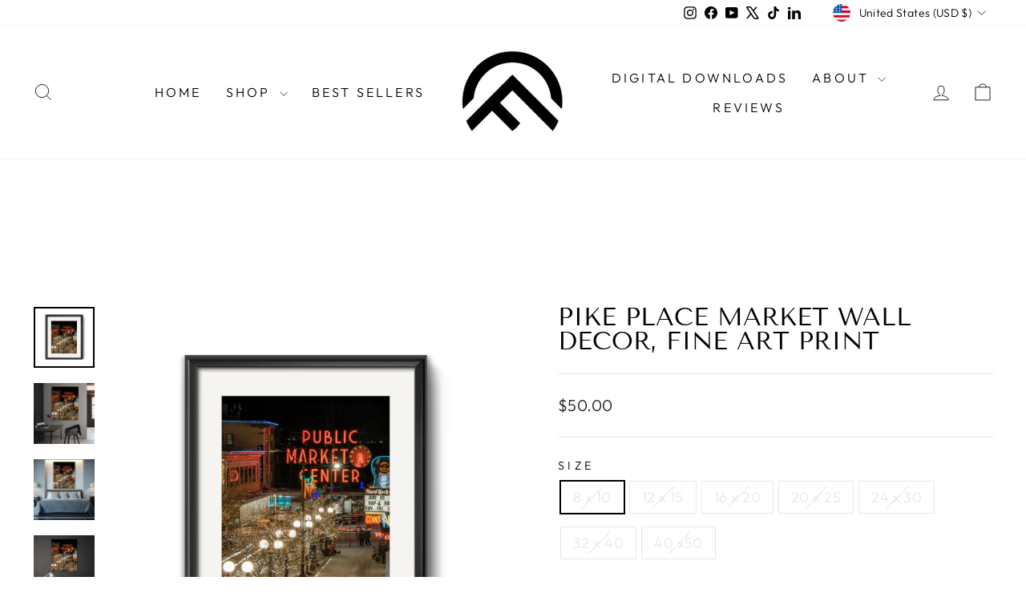

--- FILE ---
content_type: text/html; charset=utf-8
request_url: https://cfabmedia.com/collections/pacific-northwest/products/pike-place-market-wall-decor-fine-art-print
body_size: 41764
content:
<!doctype html>
<html class="no-js" lang="en" dir="ltr">
<head>
  <meta charset="utf-8">
  <meta http-equiv="X-UA-Compatible" content="IE=edge,chrome=1">
  <meta name="viewport" content="width=device-width,initial-scale=1">
  <meta name="theme-color" content="#111111">
  <link rel="canonical" href="https://chrisfabregasfineartprints.com/products/pike-place-market-wall-decor-fine-art-print">
  <link rel="preconnect" href="https://cdn.shopify.com" crossorigin>
  <link rel="preconnect" href="https://fonts.shopifycdn.com" crossorigin>
  <link rel="dns-prefetch" href="https://productreviews.shopifycdn.com">
  <link rel="dns-prefetch" href="https://ajax.googleapis.com">
  <link rel="dns-prefetch" href="https://maps.googleapis.com">
  <link rel="dns-prefetch" href="https://maps.gstatic.com"><link rel="shortcut icon" href="//cfabmedia.com/cdn/shop/files/FaviconUPDATEDChris-Fabregas-monogram-mark-transparent-bgrd_copy_32x32.png?v=1738603184" type="image/png" /><title>PIKE PLACE MARKET Wall Decor, Fine Art Print
&ndash; Chris Fabregas Fine Art Photography
</title>
<meta name="description" content="LIMITED EDITION Fine Art Photography – Transform Your Space with Stunning Wall Art Enhance your home or office with exclusive fine art photography that captures breathtaking detail and vivid colors. Each limited edition print is produced with state-of-the-art printing technology for unmatched clarity and beauty. INSPIR"><meta property="og:site_name" content="Chris Fabregas Fine Art Photography">
  <meta property="og:url" content="https://chrisfabregasfineartprints.com/products/pike-place-market-wall-decor-fine-art-print">
  <meta property="og:title" content="PIKE PLACE MARKET Wall Decor, Fine Art Print">
  <meta property="og:type" content="product">
  <meta property="og:description" content="LIMITED EDITION Fine Art Photography – Transform Your Space with Stunning Wall Art Enhance your home or office with exclusive fine art photography that captures breathtaking detail and vivid colors. Each limited edition print is produced with state-of-the-art printing technology for unmatched clarity and beauty. INSPIR"><meta property="og:image" content="http://cfabmedia.com/cdn/shop/products/chris-fabregas-fine-art-photography-8-x-10-inkjet-print-pike-place-market-wall-decor-fine-art-print-wall-art-print-40115971096885.jpg?v=1671695516">
    <meta property="og:image:secure_url" content="https://cfabmedia.com/cdn/shop/products/chris-fabregas-fine-art-photography-8-x-10-inkjet-print-pike-place-market-wall-decor-fine-art-print-wall-art-print-40115971096885.jpg?v=1671695516">
    <meta property="og:image:width" content="2115">
    <meta property="og:image:height" content="2116"><meta name="twitter:site" content="@https://x.com/chrisfabregas">
  <meta name="twitter:card" content="summary_large_image">
  <meta name="twitter:title" content="PIKE PLACE MARKET Wall Decor, Fine Art Print">
  <meta name="twitter:description" content="LIMITED EDITION Fine Art Photography – Transform Your Space with Stunning Wall Art Enhance your home or office with exclusive fine art photography that captures breathtaking detail and vivid colors. Each limited edition print is produced with state-of-the-art printing technology for unmatched clarity and beauty. INSPIR">
<style data-shopify>@font-face {
  font-family: "Tenor Sans";
  font-weight: 400;
  font-style: normal;
  font-display: swap;
  src: url("//cfabmedia.com/cdn/fonts/tenor_sans/tenorsans_n4.966071a72c28462a9256039d3e3dc5b0cf314f65.woff2") format("woff2"),
       url("//cfabmedia.com/cdn/fonts/tenor_sans/tenorsans_n4.2282841d948f9649ba5c3cad6ea46df268141820.woff") format("woff");
}

  @font-face {
  font-family: Outfit;
  font-weight: 300;
  font-style: normal;
  font-display: swap;
  src: url("//cfabmedia.com/cdn/fonts/outfit/outfit_n3.8c97ae4c4fac7c2ea467a6dc784857f4de7e0e37.woff2") format("woff2"),
       url("//cfabmedia.com/cdn/fonts/outfit/outfit_n3.b50a189ccde91f9bceee88f207c18c09f0b62a7b.woff") format("woff");
}


  @font-face {
  font-family: Outfit;
  font-weight: 600;
  font-style: normal;
  font-display: swap;
  src: url("//cfabmedia.com/cdn/fonts/outfit/outfit_n6.dfcbaa80187851df2e8384061616a8eaa1702fdc.woff2") format("woff2"),
       url("//cfabmedia.com/cdn/fonts/outfit/outfit_n6.88384e9fc3e36038624caccb938f24ea8008a91d.woff") format("woff");
}

  
  
</style><link href="//cfabmedia.com/cdn/shop/t/12/assets/theme.css?v=143797369578896534901726526619" rel="stylesheet" type="text/css" media="all" />
<style data-shopify>:root {
    --typeHeaderPrimary: "Tenor Sans";
    --typeHeaderFallback: sans-serif;
    --typeHeaderSize: 36px;
    --typeHeaderWeight: 400;
    --typeHeaderLineHeight: 1;
    --typeHeaderSpacing: 0.0em;

    --typeBasePrimary:Outfit;
    --typeBaseFallback:sans-serif;
    --typeBaseSize: 18px;
    --typeBaseWeight: 300;
    --typeBaseSpacing: 0.025em;
    --typeBaseLineHeight: 1.4;
    --typeBaselineHeightMinus01: 1.3;

    --typeCollectionTitle: 20px;

    --iconWeight: 2px;
    --iconLinecaps: miter;

    
        --buttonRadius: 0;
    

    --colorGridOverlayOpacity: 0.1;
    }

    .placeholder-content {
    background-image: linear-gradient(100deg, #ffffff 40%, #f7f7f7 63%, #ffffff 79%);
    }</style><script>
    document.documentElement.className = document.documentElement.className.replace('no-js', 'js');

    window.theme = window.theme || {};
    theme.routes = {
      home: "/",
      cart: "/cart.js",
      cartPage: "/cart",
      cartAdd: "/cart/add.js",
      cartChange: "/cart/change.js",
      search: "/search",
      predictiveSearch: "/search/suggest"
    };
    theme.strings = {
      soldOut: "Sold Out",
      unavailable: "Unavailable",
      inStockLabel: "In stock, ready to ship",
      oneStockLabel: "Low stock - [count] item left",
      otherStockLabel: "Low stock - [count] items left",
      willNotShipUntil: "Ready to ship [date]",
      willBeInStockAfter: "Back in stock [date]",
      waitingForStock: "Backordered, shipping soon",
      savePrice: "Save [saved_amount]",
      cartEmpty: "Your cart is currently empty.",
      cartTermsConfirmation: "You must agree with the terms and conditions of sales to check out",
      searchCollections: "Collections",
      searchPages: "Pages",
      searchArticles: "Articles",
      productFrom: "from ",
      maxQuantity: "You can only have [quantity] of [title] in your cart."
    };
    theme.settings = {
      cartType: "drawer",
      isCustomerTemplate: false,
      moneyFormat: "${{amount}}",
      saveType: "percent",
      productImageSize: "natural",
      productImageCover: true,
      predictiveSearch: true,
      predictiveSearchType: null,
      predictiveSearchVendor: false,
      predictiveSearchPrice: false,
      quickView: false,
      themeName: 'Impulse',
      themeVersion: "7.5.2"
    };
  </script>

  <script>window.performance && window.performance.mark && window.performance.mark('shopify.content_for_header.start');</script><meta name="google-site-verification" content="z7sHvgUEoYOUyhI7o89HrgiShdB91MQ8f4CeZk_-X5E">
<meta id="shopify-digital-wallet" name="shopify-digital-wallet" content="/9853534265/digital_wallets/dialog">
<meta name="shopify-checkout-api-token" content="faef2d077c8b5834c70c986f1afdac2f">
<link rel="alternate" type="application/json+oembed" href="https://chrisfabregasfineartprints.com/products/pike-place-market-wall-decor-fine-art-print.oembed">
<script async="async" src="/checkouts/internal/preloads.js?locale=en-US"></script>
<link rel="preconnect" href="https://shop.app" crossorigin="anonymous">
<script async="async" src="https://shop.app/checkouts/internal/preloads.js?locale=en-US&shop_id=9853534265" crossorigin="anonymous"></script>
<script id="shopify-features" type="application/json">{"accessToken":"faef2d077c8b5834c70c986f1afdac2f","betas":["rich-media-storefront-analytics"],"domain":"cfabmedia.com","predictiveSearch":true,"shopId":9853534265,"locale":"en"}</script>
<script>var Shopify = Shopify || {};
Shopify.shop = "chris-fabregas-photography.myshopify.com";
Shopify.locale = "en";
Shopify.currency = {"active":"USD","rate":"1.0"};
Shopify.country = "US";
Shopify.theme = {"name":"Updated copy of Impulse","id":172531155253,"schema_name":"Impulse","schema_version":"7.5.2","theme_store_id":857,"role":"main"};
Shopify.theme.handle = "null";
Shopify.theme.style = {"id":null,"handle":null};
Shopify.cdnHost = "cfabmedia.com/cdn";
Shopify.routes = Shopify.routes || {};
Shopify.routes.root = "/";</script>
<script type="module">!function(o){(o.Shopify=o.Shopify||{}).modules=!0}(window);</script>
<script>!function(o){function n(){var o=[];function n(){o.push(Array.prototype.slice.apply(arguments))}return n.q=o,n}var t=o.Shopify=o.Shopify||{};t.loadFeatures=n(),t.autoloadFeatures=n()}(window);</script>
<script>
  window.ShopifyPay = window.ShopifyPay || {};
  window.ShopifyPay.apiHost = "shop.app\/pay";
  window.ShopifyPay.redirectState = null;
</script>
<script id="shop-js-analytics" type="application/json">{"pageType":"product"}</script>
<script defer="defer" async type="module" src="//cfabmedia.com/cdn/shopifycloud/shop-js/modules/v2/client.init-shop-cart-sync_COMZFrEa.en.esm.js"></script>
<script defer="defer" async type="module" src="//cfabmedia.com/cdn/shopifycloud/shop-js/modules/v2/chunk.common_CdXrxk3f.esm.js"></script>
<script type="module">
  await import("//cfabmedia.com/cdn/shopifycloud/shop-js/modules/v2/client.init-shop-cart-sync_COMZFrEa.en.esm.js");
await import("//cfabmedia.com/cdn/shopifycloud/shop-js/modules/v2/chunk.common_CdXrxk3f.esm.js");

  window.Shopify.SignInWithShop?.initShopCartSync?.({"fedCMEnabled":true,"windoidEnabled":true});

</script>
<script>
  window.Shopify = window.Shopify || {};
  if (!window.Shopify.featureAssets) window.Shopify.featureAssets = {};
  window.Shopify.featureAssets['shop-js'] = {"shop-cart-sync":["modules/v2/client.shop-cart-sync_CRSPkpKa.en.esm.js","modules/v2/chunk.common_CdXrxk3f.esm.js"],"init-fed-cm":["modules/v2/client.init-fed-cm_DO1JVZ96.en.esm.js","modules/v2/chunk.common_CdXrxk3f.esm.js"],"init-windoid":["modules/v2/client.init-windoid_hXardXh0.en.esm.js","modules/v2/chunk.common_CdXrxk3f.esm.js"],"init-shop-email-lookup-coordinator":["modules/v2/client.init-shop-email-lookup-coordinator_jpxQlUsx.en.esm.js","modules/v2/chunk.common_CdXrxk3f.esm.js"],"shop-toast-manager":["modules/v2/client.shop-toast-manager_C-K0q6-t.en.esm.js","modules/v2/chunk.common_CdXrxk3f.esm.js"],"shop-button":["modules/v2/client.shop-button_B6dBoDg5.en.esm.js","modules/v2/chunk.common_CdXrxk3f.esm.js"],"shop-login-button":["modules/v2/client.shop-login-button_BHRMsoBb.en.esm.js","modules/v2/chunk.common_CdXrxk3f.esm.js","modules/v2/chunk.modal_C89cmTvN.esm.js"],"shop-cash-offers":["modules/v2/client.shop-cash-offers_p6Pw3nax.en.esm.js","modules/v2/chunk.common_CdXrxk3f.esm.js","modules/v2/chunk.modal_C89cmTvN.esm.js"],"avatar":["modules/v2/client.avatar_BTnouDA3.en.esm.js"],"init-shop-cart-sync":["modules/v2/client.init-shop-cart-sync_COMZFrEa.en.esm.js","modules/v2/chunk.common_CdXrxk3f.esm.js"],"init-shop-for-new-customer-accounts":["modules/v2/client.init-shop-for-new-customer-accounts_BNQiNx4m.en.esm.js","modules/v2/client.shop-login-button_BHRMsoBb.en.esm.js","modules/v2/chunk.common_CdXrxk3f.esm.js","modules/v2/chunk.modal_C89cmTvN.esm.js"],"pay-button":["modules/v2/client.pay-button_CRuQ9trT.en.esm.js","modules/v2/chunk.common_CdXrxk3f.esm.js"],"init-customer-accounts-sign-up":["modules/v2/client.init-customer-accounts-sign-up_Q1yheB3t.en.esm.js","modules/v2/client.shop-login-button_BHRMsoBb.en.esm.js","modules/v2/chunk.common_CdXrxk3f.esm.js","modules/v2/chunk.modal_C89cmTvN.esm.js"],"checkout-modal":["modules/v2/client.checkout-modal_DtXVhFgQ.en.esm.js","modules/v2/chunk.common_CdXrxk3f.esm.js","modules/v2/chunk.modal_C89cmTvN.esm.js"],"init-customer-accounts":["modules/v2/client.init-customer-accounts_B5rMd0lj.en.esm.js","modules/v2/client.shop-login-button_BHRMsoBb.en.esm.js","modules/v2/chunk.common_CdXrxk3f.esm.js","modules/v2/chunk.modal_C89cmTvN.esm.js"],"lead-capture":["modules/v2/client.lead-capture_CmGCXBh3.en.esm.js","modules/v2/chunk.common_CdXrxk3f.esm.js","modules/v2/chunk.modal_C89cmTvN.esm.js"],"shop-follow-button":["modules/v2/client.shop-follow-button_CV5C02lv.en.esm.js","modules/v2/chunk.common_CdXrxk3f.esm.js","modules/v2/chunk.modal_C89cmTvN.esm.js"],"shop-login":["modules/v2/client.shop-login_Bz_Zm_XZ.en.esm.js","modules/v2/chunk.common_CdXrxk3f.esm.js","modules/v2/chunk.modal_C89cmTvN.esm.js"],"payment-terms":["modules/v2/client.payment-terms_D7XnU2ez.en.esm.js","modules/v2/chunk.common_CdXrxk3f.esm.js","modules/v2/chunk.modal_C89cmTvN.esm.js"]};
</script>
<script>(function() {
  var isLoaded = false;
  function asyncLoad() {
    if (isLoaded) return;
    isLoaded = true;
    var urls = ["https:\/\/loox.io\/widget\/EJb7cGYinH\/loox.js?shop=chris-fabregas-photography.myshopify.com","https:\/\/chimpstatic.com\/mcjs-connected\/js\/users\/1eb1291025a39d12de7cb0c8f\/3fe893a882a16851816916b37.js?shop=chris-fabregas-photography.myshopify.com","https:\/\/cdn.fera.ai\/js\/fera.placeholder.js?shop=chris-fabregas-photography.myshopify.com","https:\/\/bingshoppingtool-t2app-prod.trafficmanager.net\/uet\/tracking_script?shop=chris-fabregas-photography.myshopify.com"];
    for (var i = 0; i < urls.length; i++) {
      var s = document.createElement('script');
      s.type = 'text/javascript';
      s.async = true;
      s.src = urls[i];
      var x = document.getElementsByTagName('script')[0];
      x.parentNode.insertBefore(s, x);
    }
  };
  if(window.attachEvent) {
    window.attachEvent('onload', asyncLoad);
  } else {
    window.addEventListener('load', asyncLoad, false);
  }
})();</script>
<script id="__st">var __st={"a":9853534265,"offset":-28800,"reqid":"18ae1f54-bd0d-4c0e-bb7e-f95b824fbdc5-1763001336","pageurl":"cfabmedia.com\/collections\/pacific-northwest\/products\/pike-place-market-wall-decor-fine-art-print","u":"7edbef7b3861","p":"product","rtyp":"product","rid":7987973718325};</script>
<script>window.ShopifyPaypalV4VisibilityTracking = true;</script>
<script id="captcha-bootstrap">!function(){'use strict';const t='contact',e='account',n='new_comment',o=[[t,t],['blogs',n],['comments',n],[t,'customer']],c=[[e,'customer_login'],[e,'guest_login'],[e,'recover_customer_password'],[e,'create_customer']],r=t=>t.map((([t,e])=>`form[action*='/${t}']:not([data-nocaptcha='true']) input[name='form_type'][value='${e}']`)).join(','),a=t=>()=>t?[...document.querySelectorAll(t)].map((t=>t.form)):[];function s(){const t=[...o],e=r(t);return a(e)}const i='password',u='form_key',d=['recaptcha-v3-token','g-recaptcha-response','h-captcha-response',i],f=()=>{try{return window.sessionStorage}catch{return}},m='__shopify_v',_=t=>t.elements[u];function p(t,e,n=!1){try{const o=window.sessionStorage,c=JSON.parse(o.getItem(e)),{data:r}=function(t){const{data:e,action:n}=t;return t[m]||n?{data:e,action:n}:{data:t,action:n}}(c);for(const[e,n]of Object.entries(r))t.elements[e]&&(t.elements[e].value=n);n&&o.removeItem(e)}catch(o){console.error('form repopulation failed',{error:o})}}const l='form_type',E='cptcha';function T(t){t.dataset[E]=!0}const w=window,h=w.document,L='Shopify',v='ce_forms',y='captcha';let A=!1;((t,e)=>{const n=(g='f06e6c50-85a8-45c8-87d0-21a2b65856fe',I='https://cdn.shopify.com/shopifycloud/storefront-forms-hcaptcha/ce_storefront_forms_captcha_hcaptcha.v1.5.2.iife.js',D={infoText:'Protected by hCaptcha',privacyText:'Privacy',termsText:'Terms'},(t,e,n)=>{const o=w[L][v],c=o.bindForm;if(c)return c(t,g,e,D).then(n);var r;o.q.push([[t,g,e,D],n]),r=I,A||(h.body.append(Object.assign(h.createElement('script'),{id:'captcha-provider',async:!0,src:r})),A=!0)});var g,I,D;w[L]=w[L]||{},w[L][v]=w[L][v]||{},w[L][v].q=[],w[L][y]=w[L][y]||{},w[L][y].protect=function(t,e){n(t,void 0,e),T(t)},Object.freeze(w[L][y]),function(t,e,n,w,h,L){const[v,y,A,g]=function(t,e,n){const i=e?o:[],u=t?c:[],d=[...i,...u],f=r(d),m=r(i),_=r(d.filter((([t,e])=>n.includes(e))));return[a(f),a(m),a(_),s()]}(w,h,L),I=t=>{const e=t.target;return e instanceof HTMLFormElement?e:e&&e.form},D=t=>v().includes(t);t.addEventListener('submit',(t=>{const e=I(t);if(!e)return;const n=D(e)&&!e.dataset.hcaptchaBound&&!e.dataset.recaptchaBound,o=_(e),c=g().includes(e)&&(!o||!o.value);(n||c)&&t.preventDefault(),c&&!n&&(function(t){try{if(!f())return;!function(t){const e=f();if(!e)return;const n=_(t);if(!n)return;const o=n.value;o&&e.removeItem(o)}(t);const e=Array.from(Array(32),(()=>Math.random().toString(36)[2])).join('');!function(t,e){_(t)||t.append(Object.assign(document.createElement('input'),{type:'hidden',name:u})),t.elements[u].value=e}(t,e),function(t,e){const n=f();if(!n)return;const o=[...t.querySelectorAll(`input[type='${i}']`)].map((({name:t})=>t)),c=[...d,...o],r={};for(const[a,s]of new FormData(t).entries())c.includes(a)||(r[a]=s);n.setItem(e,JSON.stringify({[m]:1,action:t.action,data:r}))}(t,e)}catch(e){console.error('failed to persist form',e)}}(e),e.submit())}));const S=(t,e)=>{t&&!t.dataset[E]&&(n(t,e.some((e=>e===t))),T(t))};for(const o of['focusin','change'])t.addEventListener(o,(t=>{const e=I(t);D(e)&&S(e,y())}));const B=e.get('form_key'),M=e.get(l),P=B&&M;t.addEventListener('DOMContentLoaded',(()=>{const t=y();if(P)for(const e of t)e.elements[l].value===M&&p(e,B);[...new Set([...A(),...v().filter((t=>'true'===t.dataset.shopifyCaptcha))])].forEach((e=>S(e,t)))}))}(h,new URLSearchParams(w.location.search),n,t,e,['guest_login'])})(!0,!0)}();</script>
<script integrity="sha256-52AcMU7V7pcBOXWImdc/TAGTFKeNjmkeM1Pvks/DTgc=" data-source-attribution="shopify.loadfeatures" defer="defer" src="//cfabmedia.com/cdn/shopifycloud/storefront/assets/storefront/load_feature-81c60534.js" crossorigin="anonymous"></script>
<script crossorigin="anonymous" defer="defer" src="//cfabmedia.com/cdn/shopifycloud/storefront/assets/shopify_pay/storefront-65b4c6d7.js?v=20250812"></script>
<script data-source-attribution="shopify.dynamic_checkout.dynamic.init">var Shopify=Shopify||{};Shopify.PaymentButton=Shopify.PaymentButton||{isStorefrontPortableWallets:!0,init:function(){window.Shopify.PaymentButton.init=function(){};var t=document.createElement("script");t.src="https://cfabmedia.com/cdn/shopifycloud/portable-wallets/latest/portable-wallets.en.js",t.type="module",document.head.appendChild(t)}};
</script>
<script data-source-attribution="shopify.dynamic_checkout.buyer_consent">
  function portableWalletsHideBuyerConsent(e){var t=document.getElementById("shopify-buyer-consent"),n=document.getElementById("shopify-subscription-policy-button");t&&n&&(t.classList.add("hidden"),t.setAttribute("aria-hidden","true"),n.removeEventListener("click",e))}function portableWalletsShowBuyerConsent(e){var t=document.getElementById("shopify-buyer-consent"),n=document.getElementById("shopify-subscription-policy-button");t&&n&&(t.classList.remove("hidden"),t.removeAttribute("aria-hidden"),n.addEventListener("click",e))}window.Shopify?.PaymentButton&&(window.Shopify.PaymentButton.hideBuyerConsent=portableWalletsHideBuyerConsent,window.Shopify.PaymentButton.showBuyerConsent=portableWalletsShowBuyerConsent);
</script>
<script>
  function portableWalletsCleanup(e){e&&e.src&&console.error("Failed to load portable wallets script "+e.src);var t=document.querySelectorAll("shopify-accelerated-checkout .shopify-payment-button__skeleton, shopify-accelerated-checkout-cart .wallet-cart-button__skeleton"),e=document.getElementById("shopify-buyer-consent");for(let e=0;e<t.length;e++)t[e].remove();e&&e.remove()}function portableWalletsNotLoadedAsModule(e){e instanceof ErrorEvent&&"string"==typeof e.message&&e.message.includes("import.meta")&&"string"==typeof e.filename&&e.filename.includes("portable-wallets")&&(window.removeEventListener("error",portableWalletsNotLoadedAsModule),window.Shopify.PaymentButton.failedToLoad=e,"loading"===document.readyState?document.addEventListener("DOMContentLoaded",window.Shopify.PaymentButton.init):window.Shopify.PaymentButton.init())}window.addEventListener("error",portableWalletsNotLoadedAsModule);
</script>

<script type="module" src="https://cfabmedia.com/cdn/shopifycloud/portable-wallets/latest/portable-wallets.en.js" onError="portableWalletsCleanup(this)" crossorigin="anonymous"></script>
<script nomodule>
  document.addEventListener("DOMContentLoaded", portableWalletsCleanup);
</script>

<link id="shopify-accelerated-checkout-styles" rel="stylesheet" media="screen" href="https://cfabmedia.com/cdn/shopifycloud/portable-wallets/latest/accelerated-checkout-backwards-compat.css" crossorigin="anonymous">
<style id="shopify-accelerated-checkout-cart">
        #shopify-buyer-consent {
  margin-top: 1em;
  display: inline-block;
  width: 100%;
}

#shopify-buyer-consent.hidden {
  display: none;
}

#shopify-subscription-policy-button {
  background: none;
  border: none;
  padding: 0;
  text-decoration: underline;
  font-size: inherit;
  cursor: pointer;
}

#shopify-subscription-policy-button::before {
  box-shadow: none;
}

      </style>

<script>window.performance && window.performance.mark && window.performance.mark('shopify.content_for_header.end');</script>

  <script src="//cfabmedia.com/cdn/shop/t/12/assets/vendor-scripts-v11.js" defer="defer"></script><link rel="stylesheet" href="//cfabmedia.com/cdn/shop/t/12/assets/country-flags.css"><script src="//cfabmedia.com/cdn/shop/t/12/assets/theme.js?v=5752361098415077631726526620" defer="defer"></script>
<link href="https://monorail-edge.shopifysvc.com" rel="dns-prefetch">
<script>(function(){if ("sendBeacon" in navigator && "performance" in window) {try {var session_token_from_headers = performance.getEntriesByType('navigation')[0].serverTiming.find(x => x.name == '_s').description;} catch {var session_token_from_headers = undefined;}var session_cookie_matches = document.cookie.match(/_shopify_s=([^;]*)/);var session_token_from_cookie = session_cookie_matches && session_cookie_matches.length === 2 ? session_cookie_matches[1] : "";var session_token = session_token_from_headers || session_token_from_cookie || "";function handle_abandonment_event(e) {var entries = performance.getEntries().filter(function(entry) {return /monorail-edge.shopifysvc.com/.test(entry.name);});if (!window.abandonment_tracked && entries.length === 0) {window.abandonment_tracked = true;var currentMs = Date.now();var navigation_start = performance.timing.navigationStart;var payload = {shop_id: 9853534265,url: window.location.href,navigation_start,duration: currentMs - navigation_start,session_token,page_type: "product"};window.navigator.sendBeacon("https://monorail-edge.shopifysvc.com/v1/produce", JSON.stringify({schema_id: "online_store_buyer_site_abandonment/1.1",payload: payload,metadata: {event_created_at_ms: currentMs,event_sent_at_ms: currentMs}}));}}window.addEventListener('pagehide', handle_abandonment_event);}}());</script>
<script id="web-pixels-manager-setup">(function e(e,d,r,n,o){if(void 0===o&&(o={}),!Boolean(null===(a=null===(i=window.Shopify)||void 0===i?void 0:i.analytics)||void 0===a?void 0:a.replayQueue)){var i,a;window.Shopify=window.Shopify||{};var t=window.Shopify;t.analytics=t.analytics||{};var s=t.analytics;s.replayQueue=[],s.publish=function(e,d,r){return s.replayQueue.push([e,d,r]),!0};try{self.performance.mark("wpm:start")}catch(e){}var l=function(){var e={modern:/Edge?\/(1{2}[4-9]|1[2-9]\d|[2-9]\d{2}|\d{4,})\.\d+(\.\d+|)|Firefox\/(1{2}[4-9]|1[2-9]\d|[2-9]\d{2}|\d{4,})\.\d+(\.\d+|)|Chrom(ium|e)\/(9{2}|\d{3,})\.\d+(\.\d+|)|(Maci|X1{2}).+ Version\/(15\.\d+|(1[6-9]|[2-9]\d|\d{3,})\.\d+)([,.]\d+|)( \(\w+\)|)( Mobile\/\w+|) Safari\/|Chrome.+OPR\/(9{2}|\d{3,})\.\d+\.\d+|(CPU[ +]OS|iPhone[ +]OS|CPU[ +]iPhone|CPU IPhone OS|CPU iPad OS)[ +]+(15[._]\d+|(1[6-9]|[2-9]\d|\d{3,})[._]\d+)([._]\d+|)|Android:?[ /-](13[3-9]|1[4-9]\d|[2-9]\d{2}|\d{4,})(\.\d+|)(\.\d+|)|Android.+Firefox\/(13[5-9]|1[4-9]\d|[2-9]\d{2}|\d{4,})\.\d+(\.\d+|)|Android.+Chrom(ium|e)\/(13[3-9]|1[4-9]\d|[2-9]\d{2}|\d{4,})\.\d+(\.\d+|)|SamsungBrowser\/([2-9]\d|\d{3,})\.\d+/,legacy:/Edge?\/(1[6-9]|[2-9]\d|\d{3,})\.\d+(\.\d+|)|Firefox\/(5[4-9]|[6-9]\d|\d{3,})\.\d+(\.\d+|)|Chrom(ium|e)\/(5[1-9]|[6-9]\d|\d{3,})\.\d+(\.\d+|)([\d.]+$|.*Safari\/(?![\d.]+ Edge\/[\d.]+$))|(Maci|X1{2}).+ Version\/(10\.\d+|(1[1-9]|[2-9]\d|\d{3,})\.\d+)([,.]\d+|)( \(\w+\)|)( Mobile\/\w+|) Safari\/|Chrome.+OPR\/(3[89]|[4-9]\d|\d{3,})\.\d+\.\d+|(CPU[ +]OS|iPhone[ +]OS|CPU[ +]iPhone|CPU IPhone OS|CPU iPad OS)[ +]+(10[._]\d+|(1[1-9]|[2-9]\d|\d{3,})[._]\d+)([._]\d+|)|Android:?[ /-](13[3-9]|1[4-9]\d|[2-9]\d{2}|\d{4,})(\.\d+|)(\.\d+|)|Mobile Safari.+OPR\/([89]\d|\d{3,})\.\d+\.\d+|Android.+Firefox\/(13[5-9]|1[4-9]\d|[2-9]\d{2}|\d{4,})\.\d+(\.\d+|)|Android.+Chrom(ium|e)\/(13[3-9]|1[4-9]\d|[2-9]\d{2}|\d{4,})\.\d+(\.\d+|)|Android.+(UC? ?Browser|UCWEB|U3)[ /]?(15\.([5-9]|\d{2,})|(1[6-9]|[2-9]\d|\d{3,})\.\d+)\.\d+|SamsungBrowser\/(5\.\d+|([6-9]|\d{2,})\.\d+)|Android.+MQ{2}Browser\/(14(\.(9|\d{2,})|)|(1[5-9]|[2-9]\d|\d{3,})(\.\d+|))(\.\d+|)|K[Aa][Ii]OS\/(3\.\d+|([4-9]|\d{2,})\.\d+)(\.\d+|)/},d=e.modern,r=e.legacy,n=navigator.userAgent;return n.match(d)?"modern":n.match(r)?"legacy":"unknown"}(),u="modern"===l?"modern":"legacy",c=(null!=n?n:{modern:"",legacy:""})[u],f=function(e){return[e.baseUrl,"/wpm","/b",e.hashVersion,"modern"===e.buildTarget?"m":"l",".js"].join("")}({baseUrl:d,hashVersion:r,buildTarget:u}),m=function(e){var d=e.version,r=e.bundleTarget,n=e.surface,o=e.pageUrl,i=e.monorailEndpoint;return{emit:function(e){var a=e.status,t=e.errorMsg,s=(new Date).getTime(),l=JSON.stringify({metadata:{event_sent_at_ms:s},events:[{schema_id:"web_pixels_manager_load/3.1",payload:{version:d,bundle_target:r,page_url:o,status:a,surface:n,error_msg:t},metadata:{event_created_at_ms:s}}]});if(!i)return console&&console.warn&&console.warn("[Web Pixels Manager] No Monorail endpoint provided, skipping logging."),!1;try{return self.navigator.sendBeacon.bind(self.navigator)(i,l)}catch(e){}var u=new XMLHttpRequest;try{return u.open("POST",i,!0),u.setRequestHeader("Content-Type","text/plain"),u.send(l),!0}catch(e){return console&&console.warn&&console.warn("[Web Pixels Manager] Got an unhandled error while logging to Monorail."),!1}}}}({version:r,bundleTarget:l,surface:e.surface,pageUrl:self.location.href,monorailEndpoint:e.monorailEndpoint});try{o.browserTarget=l,function(e){var d=e.src,r=e.async,n=void 0===r||r,o=e.onload,i=e.onerror,a=e.sri,t=e.scriptDataAttributes,s=void 0===t?{}:t,l=document.createElement("script"),u=document.querySelector("head"),c=document.querySelector("body");if(l.async=n,l.src=d,a&&(l.integrity=a,l.crossOrigin="anonymous"),s)for(var f in s)if(Object.prototype.hasOwnProperty.call(s,f))try{l.dataset[f]=s[f]}catch(e){}if(o&&l.addEventListener("load",o),i&&l.addEventListener("error",i),u)u.appendChild(l);else{if(!c)throw new Error("Did not find a head or body element to append the script");c.appendChild(l)}}({src:f,async:!0,onload:function(){if(!function(){var e,d;return Boolean(null===(d=null===(e=window.Shopify)||void 0===e?void 0:e.analytics)||void 0===d?void 0:d.initialized)}()){var d=window.webPixelsManager.init(e)||void 0;if(d){var r=window.Shopify.analytics;r.replayQueue.forEach((function(e){var r=e[0],n=e[1],o=e[2];d.publishCustomEvent(r,n,o)})),r.replayQueue=[],r.publish=d.publishCustomEvent,r.visitor=d.visitor,r.initialized=!0}}},onerror:function(){return m.emit({status:"failed",errorMsg:"".concat(f," has failed to load")})},sri:function(e){var d=/^sha384-[A-Za-z0-9+/=]+$/;return"string"==typeof e&&d.test(e)}(c)?c:"",scriptDataAttributes:o}),m.emit({status:"loading"})}catch(e){m.emit({status:"failed",errorMsg:(null==e?void 0:e.message)||"Unknown error"})}}})({shopId: 9853534265,storefrontBaseUrl: "https://chrisfabregasfineartprints.com",extensionsBaseUrl: "https://extensions.shopifycdn.com/cdn/shopifycloud/web-pixels-manager",monorailEndpoint: "https://monorail-edge.shopifysvc.com/unstable/produce_batch",surface: "storefront-renderer",enabledBetaFlags: ["2dca8a86"],webPixelsConfigList: [{"id":"2105835829","configuration":"{\"ti\":\"56310068\",\"endpoint\":\"https:\/\/bat.bing.com\/action\/0\"}","eventPayloadVersion":"v1","runtimeContext":"STRICT","scriptVersion":"5ee93563fe31b11d2d65e2f09a5229dc","type":"APP","apiClientId":2997493,"privacyPurposes":["ANALYTICS","MARKETING","SALE_OF_DATA"],"dataSharingAdjustments":{"protectedCustomerApprovalScopes":["read_customer_personal_data"]}},{"id":"1810202933","configuration":"{\"account_ID\":\"27092\",\"google_analytics_tracking_tag\":\"1\",\"measurement_id\":\"2\",\"api_secret\":\"3\",\"shop_settings\":\"{\\\"custom_pixel_script\\\":\\\"https:\\\\\\\/\\\\\\\/storage.googleapis.com\\\\\\\/gsf-scripts\\\\\\\/custom-pixels\\\\\\\/chris-fabregas-photography.js\\\"}\"}","eventPayloadVersion":"v1","runtimeContext":"LAX","scriptVersion":"c6b888297782ed4a1cba19cda43d6625","type":"APP","apiClientId":1558137,"privacyPurposes":[],"dataSharingAdjustments":{"protectedCustomerApprovalScopes":["read_customer_address","read_customer_email","read_customer_name","read_customer_personal_data","read_customer_phone"]}},{"id":"863371573","configuration":"{\"config\":\"{\\\"pixel_id\\\":\\\"AW-820585784\\\",\\\"target_country\\\":\\\"US\\\",\\\"gtag_events\\\":[{\\\"type\\\":\\\"search\\\",\\\"action_label\\\":\\\"AW-820585784\\\/oUP5CP2XzusBELjKpIcD\\\"},{\\\"type\\\":\\\"begin_checkout\\\",\\\"action_label\\\":\\\"AW-820585784\\\/huXKCPqXzusBELjKpIcD\\\"},{\\\"type\\\":\\\"view_item\\\",\\\"action_label\\\":[\\\"AW-820585784\\\/62EqCPSXzusBELjKpIcD\\\",\\\"MC-XHDFJPLHFH\\\"]},{\\\"type\\\":\\\"purchase\\\",\\\"action_label\\\":[\\\"AW-820585784\\\/rmVKCPGXzusBELjKpIcD\\\",\\\"MC-XHDFJPLHFH\\\"]},{\\\"type\\\":\\\"page_view\\\",\\\"action_label\\\":[\\\"AW-820585784\\\/O8tLCO6XzusBELjKpIcD\\\",\\\"MC-XHDFJPLHFH\\\"]},{\\\"type\\\":\\\"add_payment_info\\\",\\\"action_label\\\":\\\"AW-820585784\\\/yhd3CICYzusBELjKpIcD\\\"},{\\\"type\\\":\\\"add_to_cart\\\",\\\"action_label\\\":\\\"AW-820585784\\\/5hWyCPeXzusBELjKpIcD\\\"}],\\\"enable_monitoring_mode\\\":false}\"}","eventPayloadVersion":"v1","runtimeContext":"OPEN","scriptVersion":"b2a88bafab3e21179ed38636efcd8a93","type":"APP","apiClientId":1780363,"privacyPurposes":[],"dataSharingAdjustments":{"protectedCustomerApprovalScopes":["read_customer_address","read_customer_email","read_customer_name","read_customer_personal_data","read_customer_phone"]}},{"id":"280166709","configuration":"{\"pixel_id\":\"266424004217219\",\"pixel_type\":\"facebook_pixel\",\"metaapp_system_user_token\":\"-\"}","eventPayloadVersion":"v1","runtimeContext":"OPEN","scriptVersion":"ca16bc87fe92b6042fbaa3acc2fbdaa6","type":"APP","apiClientId":2329312,"privacyPurposes":["ANALYTICS","MARKETING","SALE_OF_DATA"],"dataSharingAdjustments":{"protectedCustomerApprovalScopes":["read_customer_address","read_customer_email","read_customer_name","read_customer_personal_data","read_customer_phone"]}},{"id":"170000693","configuration":"{\"tagID\":\"2613071891652\"}","eventPayloadVersion":"v1","runtimeContext":"STRICT","scriptVersion":"18031546ee651571ed29edbe71a3550b","type":"APP","apiClientId":3009811,"privacyPurposes":["ANALYTICS","MARKETING","SALE_OF_DATA"],"dataSharingAdjustments":{"protectedCustomerApprovalScopes":["read_customer_address","read_customer_email","read_customer_name","read_customer_personal_data","read_customer_phone"]}},{"id":"146702645","eventPayloadVersion":"v1","runtimeContext":"LAX","scriptVersion":"1","type":"CUSTOM","privacyPurposes":["ANALYTICS"],"name":"Google Analytics tag (migrated)"},{"id":"shopify-app-pixel","configuration":"{}","eventPayloadVersion":"v1","runtimeContext":"STRICT","scriptVersion":"0450","apiClientId":"shopify-pixel","type":"APP","privacyPurposes":["ANALYTICS","MARKETING"]},{"id":"shopify-custom-pixel","eventPayloadVersion":"v1","runtimeContext":"LAX","scriptVersion":"0450","apiClientId":"shopify-pixel","type":"CUSTOM","privacyPurposes":["ANALYTICS","MARKETING"]}],isMerchantRequest: false,initData: {"shop":{"name":"Chris Fabregas Fine Art Photography","paymentSettings":{"currencyCode":"USD"},"myshopifyDomain":"chris-fabregas-photography.myshopify.com","countryCode":"US","storefrontUrl":"https:\/\/chrisfabregasfineartprints.com"},"customer":null,"cart":null,"checkout":null,"productVariants":[{"price":{"amount":50.0,"currencyCode":"USD"},"product":{"title":"PIKE PLACE MARKET Wall Decor, Fine Art Print","vendor":"Chris Fabregas Fine Art Photography","id":"7987973718325","untranslatedTitle":"PIKE PLACE MARKET Wall Decor, Fine Art Print","url":"\/products\/pike-place-market-wall-decor-fine-art-print","type":""},"id":"43718510084405","image":{"src":"\/\/cfabmedia.com\/cdn\/shop\/products\/chris-fabregas-fine-art-photography-8-x-10-inkjet-print-pike-place-market-wall-decor-fine-art-print-wall-art-print-40115971096885.jpg?v=1671695516"},"sku":null,"title":"8 x 10 \/ Inkjet Print","untranslatedTitle":"8 x 10 \/ Inkjet Print"},{"price":{"amount":180.0,"currencyCode":"USD"},"product":{"title":"PIKE PLACE MARKET Wall Decor, Fine Art Print","vendor":"Chris Fabregas Fine Art Photography","id":"7987973718325","untranslatedTitle":"PIKE PLACE MARKET Wall Decor, Fine Art Print","url":"\/products\/pike-place-market-wall-decor-fine-art-print","type":""},"id":"43718510117173","image":{"src":"\/\/cfabmedia.com\/cdn\/shop\/products\/chris-fabregas-fine-art-photography-8-x-10-canvas-pike-place-market-wall-decor-fine-art-print-wall-art-print-40115972866357.jpg?v=1671695519"},"sku":null,"title":"8 x 10 \/ Canvas","untranslatedTitle":"8 x 10 \/ Canvas"},{"price":{"amount":120.0,"currencyCode":"USD"},"product":{"title":"PIKE PLACE MARKET Wall Decor, Fine Art Print","vendor":"Chris Fabregas Fine Art Photography","id":"7987973718325","untranslatedTitle":"PIKE PLACE MARKET Wall Decor, Fine Art Print","url":"\/products\/pike-place-market-wall-decor-fine-art-print","type":""},"id":"43718510149941","image":{"src":"\/\/cfabmedia.com\/cdn\/shop\/products\/chris-fabregas-fine-art-photography-8-x-10-metal-pike-place-market-wall-decor-fine-art-print-wall-art-print-40115975749941.jpg?v=1671695527"},"sku":null,"title":"8 x 10 \/ Metal","untranslatedTitle":"8 x 10 \/ Metal"},{"price":{"amount":68.0,"currencyCode":"USD"},"product":{"title":"PIKE PLACE MARKET Wall Decor, Fine Art Print","vendor":"Chris Fabregas Fine Art Photography","id":"7987973718325","untranslatedTitle":"PIKE PLACE MARKET Wall Decor, Fine Art Print","url":"\/products\/pike-place-market-wall-decor-fine-art-print","type":""},"id":"43718510182709","image":{"src":"\/\/cfabmedia.com\/cdn\/shop\/products\/chris-fabregas-fine-art-photography-8-x-10-inkjet-print-pike-place-market-wall-decor-fine-art-print-wall-art-print-40115971096885.jpg?v=1671695516"},"sku":null,"title":"12 x 15 \/ Inkjet Print","untranslatedTitle":"12 x 15 \/ Inkjet Print"},{"price":{"amount":220.0,"currencyCode":"USD"},"product":{"title":"PIKE PLACE MARKET Wall Decor, Fine Art Print","vendor":"Chris Fabregas Fine Art Photography","id":"7987973718325","untranslatedTitle":"PIKE PLACE MARKET Wall Decor, Fine Art Print","url":"\/products\/pike-place-market-wall-decor-fine-art-print","type":""},"id":"43718510215477","image":{"src":"\/\/cfabmedia.com\/cdn\/shop\/products\/chris-fabregas-fine-art-photography-8-x-10-canvas-pike-place-market-wall-decor-fine-art-print-wall-art-print-40115972866357.jpg?v=1671695519"},"sku":null,"title":"12 x 15 \/ Canvas","untranslatedTitle":"12 x 15 \/ Canvas"},{"price":{"amount":180.0,"currencyCode":"USD"},"product":{"title":"PIKE PLACE MARKET Wall Decor, Fine Art Print","vendor":"Chris Fabregas Fine Art Photography","id":"7987973718325","untranslatedTitle":"PIKE PLACE MARKET Wall Decor, Fine Art Print","url":"\/products\/pike-place-market-wall-decor-fine-art-print","type":""},"id":"43718510248245","image":{"src":"\/\/cfabmedia.com\/cdn\/shop\/products\/chris-fabregas-fine-art-photography-8-x-10-metal-pike-place-market-wall-decor-fine-art-print-wall-art-print-40115975749941.jpg?v=1671695527"},"sku":null,"title":"12 x 15 \/ Metal","untranslatedTitle":"12 x 15 \/ Metal"},{"price":{"amount":110.0,"currencyCode":"USD"},"product":{"title":"PIKE PLACE MARKET Wall Decor, Fine Art Print","vendor":"Chris Fabregas Fine Art Photography","id":"7987973718325","untranslatedTitle":"PIKE PLACE MARKET Wall Decor, Fine Art Print","url":"\/products\/pike-place-market-wall-decor-fine-art-print","type":""},"id":"43718510281013","image":{"src":"\/\/cfabmedia.com\/cdn\/shop\/products\/chris-fabregas-fine-art-photography-8-x-10-inkjet-print-pike-place-market-wall-decor-fine-art-print-wall-art-print-40115971096885.jpg?v=1671695516"},"sku":null,"title":"16 x 20 \/ Inkjet Print","untranslatedTitle":"16 x 20 \/ Inkjet Print"},{"price":{"amount":280.0,"currencyCode":"USD"},"product":{"title":"PIKE PLACE MARKET Wall Decor, Fine Art Print","vendor":"Chris Fabregas Fine Art Photography","id":"7987973718325","untranslatedTitle":"PIKE PLACE MARKET Wall Decor, Fine Art Print","url":"\/products\/pike-place-market-wall-decor-fine-art-print","type":""},"id":"43718510313781","image":{"src":"\/\/cfabmedia.com\/cdn\/shop\/products\/chris-fabregas-fine-art-photography-8-x-10-canvas-pike-place-market-wall-decor-fine-art-print-wall-art-print-40115972866357.jpg?v=1671695519"},"sku":null,"title":"16 x 20 \/ Canvas","untranslatedTitle":"16 x 20 \/ Canvas"},{"price":{"amount":315.0,"currencyCode":"USD"},"product":{"title":"PIKE PLACE MARKET Wall Decor, Fine Art Print","vendor":"Chris Fabregas Fine Art Photography","id":"7987973718325","untranslatedTitle":"PIKE PLACE MARKET Wall Decor, Fine Art Print","url":"\/products\/pike-place-market-wall-decor-fine-art-print","type":""},"id":"43718510346549","image":{"src":"\/\/cfabmedia.com\/cdn\/shop\/products\/chris-fabregas-fine-art-photography-8-x-10-metal-pike-place-market-wall-decor-fine-art-print-wall-art-print-40115975749941.jpg?v=1671695527"},"sku":null,"title":"16 x 20 \/ Metal","untranslatedTitle":"16 x 20 \/ Metal"},{"price":{"amount":180.0,"currencyCode":"USD"},"product":{"title":"PIKE PLACE MARKET Wall Decor, Fine Art Print","vendor":"Chris Fabregas Fine Art Photography","id":"7987973718325","untranslatedTitle":"PIKE PLACE MARKET Wall Decor, Fine Art Print","url":"\/products\/pike-place-market-wall-decor-fine-art-print","type":""},"id":"43718510379317","image":{"src":"\/\/cfabmedia.com\/cdn\/shop\/products\/chris-fabregas-fine-art-photography-8-x-10-inkjet-print-pike-place-market-wall-decor-fine-art-print-wall-art-print-40115971096885.jpg?v=1671695516"},"sku":null,"title":"20 x 25 \/ Inkjet Print","untranslatedTitle":"20 x 25 \/ Inkjet Print"},{"price":{"amount":315.0,"currencyCode":"USD"},"product":{"title":"PIKE PLACE MARKET Wall Decor, Fine Art Print","vendor":"Chris Fabregas Fine Art Photography","id":"7987973718325","untranslatedTitle":"PIKE PLACE MARKET Wall Decor, Fine Art Print","url":"\/products\/pike-place-market-wall-decor-fine-art-print","type":""},"id":"43718510412085","image":{"src":"\/\/cfabmedia.com\/cdn\/shop\/products\/chris-fabregas-fine-art-photography-8-x-10-canvas-pike-place-market-wall-decor-fine-art-print-wall-art-print-40115972866357.jpg?v=1671695519"},"sku":null,"title":"20 x 25 \/ Canvas","untranslatedTitle":"20 x 25 \/ Canvas"},{"price":{"amount":410.0,"currencyCode":"USD"},"product":{"title":"PIKE PLACE MARKET Wall Decor, Fine Art Print","vendor":"Chris Fabregas Fine Art Photography","id":"7987973718325","untranslatedTitle":"PIKE PLACE MARKET Wall Decor, Fine Art Print","url":"\/products\/pike-place-market-wall-decor-fine-art-print","type":""},"id":"43718510444853","image":{"src":"\/\/cfabmedia.com\/cdn\/shop\/products\/chris-fabregas-fine-art-photography-8-x-10-metal-pike-place-market-wall-decor-fine-art-print-wall-art-print-40115975749941.jpg?v=1671695527"},"sku":null,"title":"20 x 25 \/ Metal","untranslatedTitle":"20 x 25 \/ Metal"},{"price":{"amount":265.0,"currencyCode":"USD"},"product":{"title":"PIKE PLACE MARKET Wall Decor, Fine Art Print","vendor":"Chris Fabregas Fine Art Photography","id":"7987973718325","untranslatedTitle":"PIKE PLACE MARKET Wall Decor, Fine Art Print","url":"\/products\/pike-place-market-wall-decor-fine-art-print","type":""},"id":"43718510477621","image":{"src":"\/\/cfabmedia.com\/cdn\/shop\/products\/chris-fabregas-fine-art-photography-8-x-10-inkjet-print-pike-place-market-wall-decor-fine-art-print-wall-art-print-40115971096885.jpg?v=1671695516"},"sku":null,"title":"24 x 30 \/ Inkjet Print","untranslatedTitle":"24 x 30 \/ Inkjet Print"},{"price":{"amount":380.0,"currencyCode":"USD"},"product":{"title":"PIKE PLACE MARKET Wall Decor, Fine Art Print","vendor":"Chris Fabregas Fine Art Photography","id":"7987973718325","untranslatedTitle":"PIKE PLACE MARKET Wall Decor, Fine Art Print","url":"\/products\/pike-place-market-wall-decor-fine-art-print","type":""},"id":"43718510510389","image":{"src":"\/\/cfabmedia.com\/cdn\/shop\/products\/chris-fabregas-fine-art-photography-8-x-10-canvas-pike-place-market-wall-decor-fine-art-print-wall-art-print-40115972866357.jpg?v=1671695519"},"sku":null,"title":"24 x 30 \/ Canvas","untranslatedTitle":"24 x 30 \/ Canvas"},{"price":{"amount":475.0,"currencyCode":"USD"},"product":{"title":"PIKE PLACE MARKET Wall Decor, Fine Art Print","vendor":"Chris Fabregas Fine Art Photography","id":"7987973718325","untranslatedTitle":"PIKE PLACE MARKET Wall Decor, Fine Art Print","url":"\/products\/pike-place-market-wall-decor-fine-art-print","type":""},"id":"43718510543157","image":{"src":"\/\/cfabmedia.com\/cdn\/shop\/products\/chris-fabregas-fine-art-photography-8-x-10-metal-pike-place-market-wall-decor-fine-art-print-wall-art-print-40115975749941.jpg?v=1671695527"},"sku":null,"title":"24 x 30 \/ Metal","untranslatedTitle":"24 x 30 \/ Metal"},{"price":{"amount":465.0,"currencyCode":"USD"},"product":{"title":"PIKE PLACE MARKET Wall Decor, Fine Art Print","vendor":"Chris Fabregas Fine Art Photography","id":"7987973718325","untranslatedTitle":"PIKE PLACE MARKET Wall Decor, Fine Art Print","url":"\/products\/pike-place-market-wall-decor-fine-art-print","type":""},"id":"43718510575925","image":{"src":"\/\/cfabmedia.com\/cdn\/shop\/products\/chris-fabregas-fine-art-photography-8-x-10-inkjet-print-pike-place-market-wall-decor-fine-art-print-wall-art-print-40115971096885.jpg?v=1671695516"},"sku":null,"title":"32 x 40 \/ Inkjet Print","untranslatedTitle":"32 x 40 \/ Inkjet Print"},{"price":{"amount":650.0,"currencyCode":"USD"},"product":{"title":"PIKE PLACE MARKET Wall Decor, Fine Art Print","vendor":"Chris Fabregas Fine Art Photography","id":"7987973718325","untranslatedTitle":"PIKE PLACE MARKET Wall Decor, Fine Art Print","url":"\/products\/pike-place-market-wall-decor-fine-art-print","type":""},"id":"43718510608693","image":{"src":"\/\/cfabmedia.com\/cdn\/shop\/products\/chris-fabregas-fine-art-photography-8-x-10-canvas-pike-place-market-wall-decor-fine-art-print-wall-art-print-40115972866357.jpg?v=1671695519"},"sku":null,"title":"32 x 40 \/ Canvas","untranslatedTitle":"32 x 40 \/ Canvas"},{"price":{"amount":925.0,"currencyCode":"USD"},"product":{"title":"PIKE PLACE MARKET Wall Decor, Fine Art Print","vendor":"Chris Fabregas Fine Art Photography","id":"7987973718325","untranslatedTitle":"PIKE PLACE MARKET Wall Decor, Fine Art Print","url":"\/products\/pike-place-market-wall-decor-fine-art-print","type":""},"id":"43718510641461","image":{"src":"\/\/cfabmedia.com\/cdn\/shop\/products\/chris-fabregas-fine-art-photography-8-x-10-metal-pike-place-market-wall-decor-fine-art-print-wall-art-print-40115975749941.jpg?v=1671695527"},"sku":null,"title":"32 x 40 \/ Metal","untranslatedTitle":"32 x 40 \/ Metal"},{"price":{"amount":715.0,"currencyCode":"USD"},"product":{"title":"PIKE PLACE MARKET Wall Decor, Fine Art Print","vendor":"Chris Fabregas Fine Art Photography","id":"7987973718325","untranslatedTitle":"PIKE PLACE MARKET Wall Decor, Fine Art Print","url":"\/products\/pike-place-market-wall-decor-fine-art-print","type":""},"id":"43718510674229","image":{"src":"\/\/cfabmedia.com\/cdn\/shop\/products\/chris-fabregas-fine-art-photography-8-x-10-inkjet-print-pike-place-market-wall-decor-fine-art-print-wall-art-print-40115971096885.jpg?v=1671695516"},"sku":null,"title":"40 x50 \/ Inkjet Print","untranslatedTitle":"40 x50 \/ Inkjet Print"},{"price":{"amount":895.0,"currencyCode":"USD"},"product":{"title":"PIKE PLACE MARKET Wall Decor, Fine Art Print","vendor":"Chris Fabregas Fine Art Photography","id":"7987973718325","untranslatedTitle":"PIKE PLACE MARKET Wall Decor, Fine Art Print","url":"\/products\/pike-place-market-wall-decor-fine-art-print","type":""},"id":"43718510706997","image":{"src":"\/\/cfabmedia.com\/cdn\/shop\/products\/chris-fabregas-fine-art-photography-8-x-10-canvas-pike-place-market-wall-decor-fine-art-print-wall-art-print-40115972866357.jpg?v=1671695519"},"sku":null,"title":"40 x50 \/ Canvas","untranslatedTitle":"40 x50 \/ Canvas"},{"price":{"amount":1500.0,"currencyCode":"USD"},"product":{"title":"PIKE PLACE MARKET Wall Decor, Fine Art Print","vendor":"Chris Fabregas Fine Art Photography","id":"7987973718325","untranslatedTitle":"PIKE PLACE MARKET Wall Decor, Fine Art Print","url":"\/products\/pike-place-market-wall-decor-fine-art-print","type":""},"id":"43718510739765","image":{"src":"\/\/cfabmedia.com\/cdn\/shop\/products\/chris-fabregas-fine-art-photography-8-x-10-metal-pike-place-market-wall-decor-fine-art-print-wall-art-print-40115975749941.jpg?v=1671695527"},"sku":null,"title":"40 x50 \/ Metal","untranslatedTitle":"40 x50 \/ Metal"}],"purchasingCompany":null},},"https://cfabmedia.com/cdn","ae1676cfwd2530674p4253c800m34e853cb",{"modern":"","legacy":""},{"shopId":"9853534265","storefrontBaseUrl":"https:\/\/chrisfabregasfineartprints.com","extensionBaseUrl":"https:\/\/extensions.shopifycdn.com\/cdn\/shopifycloud\/web-pixels-manager","surface":"storefront-renderer","enabledBetaFlags":"[\"2dca8a86\"]","isMerchantRequest":"false","hashVersion":"ae1676cfwd2530674p4253c800m34e853cb","publish":"custom","events":"[[\"page_viewed\",{}],[\"product_viewed\",{\"productVariant\":{\"price\":{\"amount\":50.0,\"currencyCode\":\"USD\"},\"product\":{\"title\":\"PIKE PLACE MARKET Wall Decor, Fine Art Print\",\"vendor\":\"Chris Fabregas Fine Art Photography\",\"id\":\"7987973718325\",\"untranslatedTitle\":\"PIKE PLACE MARKET Wall Decor, Fine Art Print\",\"url\":\"\/products\/pike-place-market-wall-decor-fine-art-print\",\"type\":\"\"},\"id\":\"43718510084405\",\"image\":{\"src\":\"\/\/cfabmedia.com\/cdn\/shop\/products\/chris-fabregas-fine-art-photography-8-x-10-inkjet-print-pike-place-market-wall-decor-fine-art-print-wall-art-print-40115971096885.jpg?v=1671695516\"},\"sku\":null,\"title\":\"8 x 10 \/ Inkjet Print\",\"untranslatedTitle\":\"8 x 10 \/ Inkjet Print\"}}]]"});</script><script>
  window.ShopifyAnalytics = window.ShopifyAnalytics || {};
  window.ShopifyAnalytics.meta = window.ShopifyAnalytics.meta || {};
  window.ShopifyAnalytics.meta.currency = 'USD';
  var meta = {"product":{"id":7987973718325,"gid":"gid:\/\/shopify\/Product\/7987973718325","vendor":"Chris Fabregas Fine Art Photography","type":"","variants":[{"id":43718510084405,"price":5000,"name":"PIKE PLACE MARKET Wall Decor, Fine Art Print - 8 x 10 \/ Inkjet Print","public_title":"8 x 10 \/ Inkjet Print","sku":null},{"id":43718510117173,"price":18000,"name":"PIKE PLACE MARKET Wall Decor, Fine Art Print - 8 x 10 \/ Canvas","public_title":"8 x 10 \/ Canvas","sku":null},{"id":43718510149941,"price":12000,"name":"PIKE PLACE MARKET Wall Decor, Fine Art Print - 8 x 10 \/ Metal","public_title":"8 x 10 \/ Metal","sku":null},{"id":43718510182709,"price":6800,"name":"PIKE PLACE MARKET Wall Decor, Fine Art Print - 12 x 15 \/ Inkjet Print","public_title":"12 x 15 \/ Inkjet Print","sku":null},{"id":43718510215477,"price":22000,"name":"PIKE PLACE MARKET Wall Decor, Fine Art Print - 12 x 15 \/ Canvas","public_title":"12 x 15 \/ Canvas","sku":null},{"id":43718510248245,"price":18000,"name":"PIKE PLACE MARKET Wall Decor, Fine Art Print - 12 x 15 \/ Metal","public_title":"12 x 15 \/ Metal","sku":null},{"id":43718510281013,"price":11000,"name":"PIKE PLACE MARKET Wall Decor, Fine Art Print - 16 x 20 \/ Inkjet Print","public_title":"16 x 20 \/ Inkjet Print","sku":null},{"id":43718510313781,"price":28000,"name":"PIKE PLACE MARKET Wall Decor, Fine Art Print - 16 x 20 \/ Canvas","public_title":"16 x 20 \/ Canvas","sku":null},{"id":43718510346549,"price":31500,"name":"PIKE PLACE MARKET Wall Decor, Fine Art Print - 16 x 20 \/ Metal","public_title":"16 x 20 \/ Metal","sku":null},{"id":43718510379317,"price":18000,"name":"PIKE PLACE MARKET Wall Decor, Fine Art Print - 20 x 25 \/ Inkjet Print","public_title":"20 x 25 \/ Inkjet Print","sku":null},{"id":43718510412085,"price":31500,"name":"PIKE PLACE MARKET Wall Decor, Fine Art Print - 20 x 25 \/ Canvas","public_title":"20 x 25 \/ Canvas","sku":null},{"id":43718510444853,"price":41000,"name":"PIKE PLACE MARKET Wall Decor, Fine Art Print - 20 x 25 \/ Metal","public_title":"20 x 25 \/ Metal","sku":null},{"id":43718510477621,"price":26500,"name":"PIKE PLACE MARKET Wall Decor, Fine Art Print - 24 x 30 \/ Inkjet Print","public_title":"24 x 30 \/ Inkjet Print","sku":null},{"id":43718510510389,"price":38000,"name":"PIKE PLACE MARKET Wall Decor, Fine Art Print - 24 x 30 \/ Canvas","public_title":"24 x 30 \/ Canvas","sku":null},{"id":43718510543157,"price":47500,"name":"PIKE PLACE MARKET Wall Decor, Fine Art Print - 24 x 30 \/ Metal","public_title":"24 x 30 \/ Metal","sku":null},{"id":43718510575925,"price":46500,"name":"PIKE PLACE MARKET Wall Decor, Fine Art Print - 32 x 40 \/ Inkjet Print","public_title":"32 x 40 \/ Inkjet Print","sku":null},{"id":43718510608693,"price":65000,"name":"PIKE PLACE MARKET Wall Decor, Fine Art Print - 32 x 40 \/ Canvas","public_title":"32 x 40 \/ Canvas","sku":null},{"id":43718510641461,"price":92500,"name":"PIKE PLACE MARKET Wall Decor, Fine Art Print - 32 x 40 \/ Metal","public_title":"32 x 40 \/ Metal","sku":null},{"id":43718510674229,"price":71500,"name":"PIKE PLACE MARKET Wall Decor, Fine Art Print - 40 x50 \/ Inkjet Print","public_title":"40 x50 \/ Inkjet Print","sku":null},{"id":43718510706997,"price":89500,"name":"PIKE PLACE MARKET Wall Decor, Fine Art Print - 40 x50 \/ Canvas","public_title":"40 x50 \/ Canvas","sku":null},{"id":43718510739765,"price":150000,"name":"PIKE PLACE MARKET Wall Decor, Fine Art Print - 40 x50 \/ Metal","public_title":"40 x50 \/ Metal","sku":null}],"remote":false},"page":{"pageType":"product","resourceType":"product","resourceId":7987973718325}};
  for (var attr in meta) {
    window.ShopifyAnalytics.meta[attr] = meta[attr];
  }
</script>
<script class="analytics">
  (function () {
    var customDocumentWrite = function(content) {
      var jquery = null;

      if (window.jQuery) {
        jquery = window.jQuery;
      } else if (window.Checkout && window.Checkout.$) {
        jquery = window.Checkout.$;
      }

      if (jquery) {
        jquery('body').append(content);
      }
    };

    var hasLoggedConversion = function(token) {
      if (token) {
        return document.cookie.indexOf('loggedConversion=' + token) !== -1;
      }
      return false;
    }

    var setCookieIfConversion = function(token) {
      if (token) {
        var twoMonthsFromNow = new Date(Date.now());
        twoMonthsFromNow.setMonth(twoMonthsFromNow.getMonth() + 2);

        document.cookie = 'loggedConversion=' + token + '; expires=' + twoMonthsFromNow;
      }
    }

    var trekkie = window.ShopifyAnalytics.lib = window.trekkie = window.trekkie || [];
    if (trekkie.integrations) {
      return;
    }
    trekkie.methods = [
      'identify',
      'page',
      'ready',
      'track',
      'trackForm',
      'trackLink'
    ];
    trekkie.factory = function(method) {
      return function() {
        var args = Array.prototype.slice.call(arguments);
        args.unshift(method);
        trekkie.push(args);
        return trekkie;
      };
    };
    for (var i = 0; i < trekkie.methods.length; i++) {
      var key = trekkie.methods[i];
      trekkie[key] = trekkie.factory(key);
    }
    trekkie.load = function(config) {
      trekkie.config = config || {};
      trekkie.config.initialDocumentCookie = document.cookie;
      var first = document.getElementsByTagName('script')[0];
      var script = document.createElement('script');
      script.type = 'text/javascript';
      script.onerror = function(e) {
        var scriptFallback = document.createElement('script');
        scriptFallback.type = 'text/javascript';
        scriptFallback.onerror = function(error) {
                var Monorail = {
      produce: function produce(monorailDomain, schemaId, payload) {
        var currentMs = new Date().getTime();
        var event = {
          schema_id: schemaId,
          payload: payload,
          metadata: {
            event_created_at_ms: currentMs,
            event_sent_at_ms: currentMs
          }
        };
        return Monorail.sendRequest("https://" + monorailDomain + "/v1/produce", JSON.stringify(event));
      },
      sendRequest: function sendRequest(endpointUrl, payload) {
        // Try the sendBeacon API
        if (window && window.navigator && typeof window.navigator.sendBeacon === 'function' && typeof window.Blob === 'function' && !Monorail.isIos12()) {
          var blobData = new window.Blob([payload], {
            type: 'text/plain'
          });

          if (window.navigator.sendBeacon(endpointUrl, blobData)) {
            return true;
          } // sendBeacon was not successful

        } // XHR beacon

        var xhr = new XMLHttpRequest();

        try {
          xhr.open('POST', endpointUrl);
          xhr.setRequestHeader('Content-Type', 'text/plain');
          xhr.send(payload);
        } catch (e) {
          console.log(e);
        }

        return false;
      },
      isIos12: function isIos12() {
        return window.navigator.userAgent.lastIndexOf('iPhone; CPU iPhone OS 12_') !== -1 || window.navigator.userAgent.lastIndexOf('iPad; CPU OS 12_') !== -1;
      }
    };
    Monorail.produce('monorail-edge.shopifysvc.com',
      'trekkie_storefront_load_errors/1.1',
      {shop_id: 9853534265,
      theme_id: 172531155253,
      app_name: "storefront",
      context_url: window.location.href,
      source_url: "//cfabmedia.com/cdn/s/trekkie.storefront.308893168db1679b4a9f8a086857af995740364f.min.js"});

        };
        scriptFallback.async = true;
        scriptFallback.src = '//cfabmedia.com/cdn/s/trekkie.storefront.308893168db1679b4a9f8a086857af995740364f.min.js';
        first.parentNode.insertBefore(scriptFallback, first);
      };
      script.async = true;
      script.src = '//cfabmedia.com/cdn/s/trekkie.storefront.308893168db1679b4a9f8a086857af995740364f.min.js';
      first.parentNode.insertBefore(script, first);
    };
    trekkie.load(
      {"Trekkie":{"appName":"storefront","development":false,"defaultAttributes":{"shopId":9853534265,"isMerchantRequest":null,"themeId":172531155253,"themeCityHash":"7566682439072114976","contentLanguage":"en","currency":"USD","eventMetadataId":"6ef06892-7b75-44e7-8be3-b8ea840cde96"},"isServerSideCookieWritingEnabled":true,"monorailRegion":"shop_domain","enabledBetaFlags":["f0df213a"]},"Session Attribution":{},"S2S":{"facebookCapiEnabled":true,"source":"trekkie-storefront-renderer","apiClientId":580111}}
    );

    var loaded = false;
    trekkie.ready(function() {
      if (loaded) return;
      loaded = true;

      window.ShopifyAnalytics.lib = window.trekkie;

      var originalDocumentWrite = document.write;
      document.write = customDocumentWrite;
      try { window.ShopifyAnalytics.merchantGoogleAnalytics.call(this); } catch(error) {};
      document.write = originalDocumentWrite;

      window.ShopifyAnalytics.lib.page(null,{"pageType":"product","resourceType":"product","resourceId":7987973718325,"shopifyEmitted":true});

      var match = window.location.pathname.match(/checkouts\/(.+)\/(thank_you|post_purchase)/)
      var token = match? match[1]: undefined;
      if (!hasLoggedConversion(token)) {
        setCookieIfConversion(token);
        window.ShopifyAnalytics.lib.track("Viewed Product",{"currency":"USD","variantId":43718510084405,"productId":7987973718325,"productGid":"gid:\/\/shopify\/Product\/7987973718325","name":"PIKE PLACE MARKET Wall Decor, Fine Art Print - 8 x 10 \/ Inkjet Print","price":"50.00","sku":null,"brand":"Chris Fabregas Fine Art Photography","variant":"8 x 10 \/ Inkjet Print","category":"","nonInteraction":true,"remote":false},undefined,undefined,{"shopifyEmitted":true});
      window.ShopifyAnalytics.lib.track("monorail:\/\/trekkie_storefront_viewed_product\/1.1",{"currency":"USD","variantId":43718510084405,"productId":7987973718325,"productGid":"gid:\/\/shopify\/Product\/7987973718325","name":"PIKE PLACE MARKET Wall Decor, Fine Art Print - 8 x 10 \/ Inkjet Print","price":"50.00","sku":null,"brand":"Chris Fabregas Fine Art Photography","variant":"8 x 10 \/ Inkjet Print","category":"","nonInteraction":true,"remote":false,"referer":"https:\/\/cfabmedia.com\/collections\/pacific-northwest\/products\/pike-place-market-wall-decor-fine-art-print"});
      }
    });


        var eventsListenerScript = document.createElement('script');
        eventsListenerScript.async = true;
        eventsListenerScript.src = "//cfabmedia.com/cdn/shopifycloud/storefront/assets/shop_events_listener-3da45d37.js";
        document.getElementsByTagName('head')[0].appendChild(eventsListenerScript);

})();</script>
  <script>
  if (!window.ga || (window.ga && typeof window.ga !== 'function')) {
    window.ga = function ga() {
      (window.ga.q = window.ga.q || []).push(arguments);
      if (window.Shopify && window.Shopify.analytics && typeof window.Shopify.analytics.publish === 'function') {
        window.Shopify.analytics.publish("ga_stub_called", {}, {sendTo: "google_osp_migration"});
      }
      console.error("Shopify's Google Analytics stub called with:", Array.from(arguments), "\nSee https://help.shopify.com/manual/promoting-marketing/pixels/pixel-migration#google for more information.");
    };
    if (window.Shopify && window.Shopify.analytics && typeof window.Shopify.analytics.publish === 'function') {
      window.Shopify.analytics.publish("ga_stub_initialized", {}, {sendTo: "google_osp_migration"});
    }
  }
</script>
<script
  defer
  src="https://cfabmedia.com/cdn/shopifycloud/perf-kit/shopify-perf-kit-2.1.2.min.js"
  data-application="storefront-renderer"
  data-shop-id="9853534265"
  data-render-region="gcp-us-central1"
  data-page-type="product"
  data-theme-instance-id="172531155253"
  data-theme-name="Impulse"
  data-theme-version="7.5.2"
  data-monorail-region="shop_domain"
  data-resource-timing-sampling-rate="10"
  data-shs="true"
  data-shs-beacon="true"
  data-shs-export-with-fetch="true"
  data-shs-logs-sample-rate="1"
></script>
</head>

<body class="template-product" data-center-text="true" data-button_style="square" data-type_header_capitalize="true" data-type_headers_align_text="true" data-type_product_capitalize="true" data-swatch_style="round" >

  <a class="in-page-link visually-hidden skip-link" href="#MainContent">Skip to content</a>

  <div id="PageContainer" class="page-container">
    <div class="transition-body"><!-- BEGIN sections: header-group -->
<div id="shopify-section-sections--23541840773429__header" class="shopify-section shopify-section-group-header-group">

<div id="NavDrawer" class="drawer drawer--left">
  <div class="drawer__contents">
    <div class="drawer__fixed-header">
      <div class="drawer__header appear-animation appear-delay-1">
        <div class="h2 drawer__title"></div>
        <div class="drawer__close">
          <button type="button" class="drawer__close-button js-drawer-close">
            <svg aria-hidden="true" focusable="false" role="presentation" class="icon icon-close" viewBox="0 0 64 64"><title>icon-X</title><path d="m19 17.61 27.12 27.13m0-27.12L19 44.74"/></svg>
            <span class="icon__fallback-text">Close menu</span>
          </button>
        </div>
      </div>
    </div>
    <div class="drawer__scrollable">
      <ul class="mobile-nav" role="navigation" aria-label="Primary"><li class="mobile-nav__item appear-animation appear-delay-2"><a href="/" class="mobile-nav__link mobile-nav__link--top-level">Home</a></li><li class="mobile-nav__item appear-animation appear-delay-3"><div class="mobile-nav__has-sublist"><button type="button"
                    aria-controls="Linklist-2" aria-open="true"
                    class="mobile-nav__link--button mobile-nav__link--top-level collapsible-trigger collapsible--auto-height is-open">
                    <span class="mobile-nav__faux-link">
                      Shop
                    </span>
                    <div class="mobile-nav__toggle">
                      <span class="faux-button"><span class="collapsible-trigger__icon collapsible-trigger__icon--open" role="presentation">
  <svg aria-hidden="true" focusable="false" role="presentation" class="icon icon--wide icon-chevron-down" viewBox="0 0 28 16"><path d="m1.57 1.59 12.76 12.77L27.1 1.59" stroke-width="2" stroke="#000" fill="none"/></svg>
</span>
</span>
                    </div>
                  </button></div><div id="Linklist-2"
                class="mobile-nav__sublist collapsible-content collapsible-content--all is-open"
                style="height: auto;">
                <div class="collapsible-content__inner">
                  <ul class="mobile-nav__sublist"><li class="mobile-nav__item">
                        <div class="mobile-nav__child-item"><a href="/collections/all"
                              class="mobile-nav__link"
                              id="Sublabel-collections-all1"
                              >
                              All Prints
                            </a></div></li><li class="mobile-nav__item">
                        <div class="mobile-nav__child-item"><a href="/collections/featured-collection"
                              class="mobile-nav__link"
                              id="Sublabel-collections-featured-collection2"
                              >
                              Best Sellers
                            </a></div></li><li class="mobile-nav__item">
                        <div class="mobile-nav__child-item"><a href="/pages/dodgers-collection"
                              class="mobile-nav__link"
                              id="Sublabel-pages-dodgers-collection3"
                              >
                              Dodgers Collection
                            </a></div></li><li class="mobile-nav__item">
                        <div class="mobile-nav__child-item"><a href="/collections/motivational-canvas"
                              class="mobile-nav__link"
                              id="Sublabel-collections-motivational-canvas4"
                              >
                              Inspirational Prints
                            </a></div></li><li class="mobile-nav__item">
                        <div class="mobile-nav__child-item"><a href="/collections/pacific-northwest"
                              class="mobile-nav__link"
                              id="Sublabel-collections-pacific-northwest5"
                              data-active="true">
                              Pacific Northwest
                            </a></div></li><li class="mobile-nav__item">
                        <div class="mobile-nav__child-item"><a href="/collections/national-parks"
                              class="mobile-nav__link"
                              id="Sublabel-collections-national-parks6"
                              >
                              National Parks
                            </a></div></li><li class="mobile-nav__item">
                        <div class="mobile-nav__child-item"><button type="button"
                            aria-controls="Sublinklist-2-7"
                            class="mobile-nav__link--button collapsible-trigger">
                              <span class="mobile-nav__faux-link">Cities</span><span class="collapsible-trigger__icon collapsible-trigger__icon--circle collapsible-trigger__icon--open" role="presentation">
  <svg aria-hidden="true" focusable="false" role="presentation" class="icon icon--wide icon-chevron-down" viewBox="0 0 28 16"><path d="m1.57 1.59 12.76 12.77L27.1 1.59" stroke-width="2" stroke="#000" fill="none"/></svg>
</span>
</button></div><div
                            id="Sublinklist-2-7"
                            aria-labelledby="Sublabel-7"
                            class="mobile-nav__sublist collapsible-content collapsible-content--all"
                            >
                            <div class="collapsible-content__inner">
                              <ul class="mobile-nav__grandchildlist"><li class="mobile-nav__item">
                                    <a href="/collections/the-laguna-beach-collection" class="mobile-nav__link">
                                      Laguna Beach
                                    </a>
                                  </li><li class="mobile-nav__item">
                                    <a href="/collections/the-los-angeles-collection" class="mobile-nav__link">
                                      Los Angeles
                                    </a>
                                  </li><li class="mobile-nav__item">
                                    <a href="/collections/new-york" class="mobile-nav__link">
                                      New York City
                                    </a>
                                  </li><li class="mobile-nav__item">
                                    <a href="/collections/the-seattle-collection" class="mobile-nav__link">
                                      Seattle
                                    </a>
                                  </li><li class="mobile-nav__item">
                                    <a href="/products/vancouver-skyline-12x36-panoramic-poster-bc-place-cityscape-art" class="mobile-nav__link">
                                      Vancouver
                                    </a>
                                  </li></ul>
                            </div>
                          </div></li></ul>
                </div>
              </div></li><li class="mobile-nav__item appear-animation appear-delay-4"><a href="https://chris-fabregas-photography.myshopify.com/collections/all?sort_by=best-selling" class="mobile-nav__link mobile-nav__link--top-level">Best Sellers</a></li><li class="mobile-nav__item appear-animation appear-delay-5"><a href="/pages/digital-downloads" class="mobile-nav__link mobile-nav__link--top-level">Digital Downloads</a></li><li class="mobile-nav__item appear-animation appear-delay-6"><div class="mobile-nav__has-sublist"><button type="button"
                    aria-controls="Linklist-5"
                    class="mobile-nav__link--button mobile-nav__link--top-level collapsible-trigger collapsible--auto-height">
                    <span class="mobile-nav__faux-link">
                      About
                    </span>
                    <div class="mobile-nav__toggle">
                      <span class="faux-button"><span class="collapsible-trigger__icon collapsible-trigger__icon--open" role="presentation">
  <svg aria-hidden="true" focusable="false" role="presentation" class="icon icon--wide icon-chevron-down" viewBox="0 0 28 16"><path d="m1.57 1.59 12.76 12.77L27.1 1.59" stroke-width="2" stroke="#000" fill="none"/></svg>
</span>
</span>
                    </div>
                  </button></div><div id="Linklist-5"
                class="mobile-nav__sublist collapsible-content collapsible-content--all"
                >
                <div class="collapsible-content__inner">
                  <ul class="mobile-nav__sublist"><li class="mobile-nav__item">
                        <div class="mobile-nav__child-item"><a href="/pages/about"
                              class="mobile-nav__link"
                              id="Sublabel-pages-about1"
                              >
                              About Chris Fabregas
                            </a></div></li><li class="mobile-nav__item">
                        <div class="mobile-nav__child-item"><a href="/pages/the-certificate-of-authenticity"
                              class="mobile-nav__link"
                              id="Sublabel-pages-the-certificate-of-authenticity2"
                              >
                              The Certificate Of Authenticity
                            </a></div></li><li class="mobile-nav__item">
                        <div class="mobile-nav__child-item"><a href="/pages/contact"
                              class="mobile-nav__link"
                              id="Sublabel-pages-contact3"
                              >
                              Contact
                            </a></div></li></ul>
                </div>
              </div></li><li class="mobile-nav__item appear-animation appear-delay-7"><a href="/pages/reviews" class="mobile-nav__link mobile-nav__link--top-level">Reviews</a></li><li class="mobile-nav__item mobile-nav__item--secondary">
            <div class="grid"><div class="grid__item one-half appear-animation appear-delay-8">
                  <a href="/account" class="mobile-nav__link">Log in
</a>
                </div></div>
          </li></ul><ul class="mobile-nav__social appear-animation appear-delay-9"><li class="mobile-nav__social-item">
            <a target="_blank" rel="noopener" href="https://instagram.com/chrisfabregas" title="Chris Fabregas Fine Art Photography on Instagram">
              <svg aria-hidden="true" focusable="false" role="presentation" class="icon icon-instagram" viewBox="0 0 32 32"><title>instagram</title><path fill="#444" d="M16 3.094c4.206 0 4.7.019 6.363.094 1.538.069 2.369.325 2.925.544.738.287 1.262.625 1.813 1.175s.894 1.075 1.175 1.813c.212.556.475 1.387.544 2.925.075 1.662.094 2.156.094 6.363s-.019 4.7-.094 6.363c-.069 1.538-.325 2.369-.544 2.925-.288.738-.625 1.262-1.175 1.813s-1.075.894-1.813 1.175c-.556.212-1.387.475-2.925.544-1.663.075-2.156.094-6.363.094s-4.7-.019-6.363-.094c-1.537-.069-2.369-.325-2.925-.544-.737-.288-1.263-.625-1.813-1.175s-.894-1.075-1.175-1.813c-.212-.556-.475-1.387-.544-2.925-.075-1.663-.094-2.156-.094-6.363s.019-4.7.094-6.363c.069-1.537.325-2.369.544-2.925.287-.737.625-1.263 1.175-1.813s1.075-.894 1.813-1.175c.556-.212 1.388-.475 2.925-.544 1.662-.081 2.156-.094 6.363-.094zm0-2.838c-4.275 0-4.813.019-6.494.094-1.675.075-2.819.344-3.819.731-1.037.4-1.913.944-2.788 1.819S1.486 4.656 1.08 5.688c-.387 1-.656 2.144-.731 3.825-.075 1.675-.094 2.213-.094 6.488s.019 4.813.094 6.494c.075 1.675.344 2.819.731 3.825.4 1.038.944 1.913 1.819 2.788s1.756 1.413 2.788 1.819c1 .387 2.144.656 3.825.731s2.213.094 6.494.094 4.813-.019 6.494-.094c1.675-.075 2.819-.344 3.825-.731 1.038-.4 1.913-.944 2.788-1.819s1.413-1.756 1.819-2.788c.387-1 .656-2.144.731-3.825s.094-2.212.094-6.494-.019-4.813-.094-6.494c-.075-1.675-.344-2.819-.731-3.825-.4-1.038-.944-1.913-1.819-2.788s-1.756-1.413-2.788-1.819c-1-.387-2.144-.656-3.825-.731C20.812.275 20.275.256 16 .256z"/><path fill="#444" d="M16 7.912a8.088 8.088 0 0 0 0 16.175c4.463 0 8.087-3.625 8.087-8.088s-3.625-8.088-8.088-8.088zm0 13.338a5.25 5.25 0 1 1 0-10.5 5.25 5.25 0 1 1 0 10.5zM26.294 7.594a1.887 1.887 0 1 1-3.774.002 1.887 1.887 0 0 1 3.774-.003z"/></svg>
              <span class="icon__fallback-text">Instagram</span>
            </a>
          </li><li class="mobile-nav__social-item">
            <a target="_blank" rel="noopener" href="https://www.facebook.com/ChrisFabregas" title="Chris Fabregas Fine Art Photography on Facebook">
              <svg aria-hidden="true" focusable="false" role="presentation" class="icon icon-facebook" viewBox="0 0 14222 14222"><path d="M14222 7112c0 3549.352-2600.418 6491.344-6000 7024.72V9168h1657l315-2056H8222V5778c0-562 275-1111 1159-1111h897V2917s-814-139-1592-139c-1624 0-2686 984-2686 2767v1567H4194v2056h1806v4968.72C2600.418 13603.344 0 10661.352 0 7112 0 3184.703 3183.703 1 7111 1s7111 3183.703 7111 7111Zm-8222 7025c362 57 733 86 1111 86-377.945 0-749.003-29.485-1111-86.28Zm2222 0v-.28a7107.458 7107.458 0 0 1-167.717 24.267A7407.158 7407.158 0 0 0 8222 14137Zm-167.717 23.987C7745.664 14201.89 7430.797 14223 7111 14223c319.843 0 634.675-21.479 943.283-62.013Z"/></svg>
              <span class="icon__fallback-text">Facebook</span>
            </a>
          </li><li class="mobile-nav__social-item">
            <a target="_blank" rel="noopener" href="https://www.youtube.com/c/chrisfabregas" title="Chris Fabregas Fine Art Photography on YouTube">
              <svg aria-hidden="true" focusable="false" role="presentation" class="icon icon-youtube" viewBox="0 0 21 20"><path fill="#444" d="M-.196 15.803q0 1.23.812 2.092t1.977.861h14.946q1.165 0 1.977-.861t.812-2.092V3.909q0-1.23-.82-2.116T17.539.907H2.593q-1.148 0-1.969.886t-.82 2.116v11.894zm7.465-2.149V6.058q0-.115.066-.18.049-.016.082-.016l.082.016 7.153 3.806q.066.066.066.164 0 .066-.066.131l-7.153 3.806q-.033.033-.066.033-.066 0-.098-.033-.066-.066-.066-.131z"/></svg>
              <span class="icon__fallback-text">YouTube</span>
            </a>
          </li><li class="mobile-nav__social-item">
            <a target="_blank" rel="noopener" href="https://x.com/chrisfabregas" title="Chris Fabregas Fine Art Photography on X">
              <svg aria-hidden="true" focusable="false" role="presentation" class="icon icon-twitter" viewBox="0 0 20 20"><path d="M11.095 5.514c.1-.167.158-.3.249-.409A986.714 986.714 0 0 1 14.67 1.11c.43-.514.876-.614 1.35-.327.53.32.609.932.166 1.485-.477.598-.978 1.178-1.467 1.766-.772.927-1.538 1.862-2.322 2.78-.184.216-.21.358-.038.609 2.158 3.157 4.304 6.323 6.448 9.49.18.266.345.55.463.845.435 1.093-.138 2.07-1.319 2.157-1.61.118-3.226.142-4.829-.11-.95-.15-1.607-.758-2.13-1.513-1.15-1.66-2.28-3.334-3.42-5.002-.071-.105-.155-.203-.289-.377-.086.124-.14.214-.207.295a4455.405 4455.405 0 0 1-4.44 5.31 3.698 3.698 0 0 1-.387.42c-.351.308-.85.304-1.217.008-.353-.286-.466-.811-.194-1.194.352-.495.75-.96 1.139-1.43 1.328-1.6 2.66-3.2 4-4.79.184-.219.16-.371.011-.59a1936.237 1936.237 0 0 1-5.324-7.87c-.205-.304-.4-.63-.533-.97C-.27 1.092.28.095 1.357.045c1.514-.07 3.037-.046 4.553.008 1.13.04 1.915.732 2.532 1.62.791 1.14 1.57 2.287 2.354 3.43.066.096.136.19.297.414l.002-.003Zm-8.888-3.6c.098.168.16.293.237.407 3.38 4.967 6.762 9.933 10.14 14.903.331.487.757.792 1.357.804 1.004.017 2.008.028 3.011.037.065 0 .13-.039.24-.076-.113-.184-.205-.345-.309-.5-2.271-3.352-4.54-6.706-6.816-10.054-1.101-1.62-2.224-3.227-3.324-4.847-.337-.495-.8-.693-1.37-.702-.897-.011-1.793-.02-2.69-.024-.138 0-.276.029-.473.05l-.003.002Z"/></svg>
              <span class="icon__fallback-text">X</span>
            </a>
          </li><li class="mobile-nav__social-item">
            <a target="_blank" rel="noopener" href="https://www.tiktok.com/@therealchrisfabregas" title="Chris Fabregas Fine Art Photography on TickTok">
              <svg aria-hidden="true" focusable="false" role="presentation" class="icon icon-tiktok" viewBox="0 0 2859 3333"><path d="M2081 0c55 473 319 755 778 785v532c-266 26-499-61-770-225v995c0 1264-1378 1659-1932 753-356-583-138-1606 1004-1647v561c-87 14-180 36-265 65-254 86-398 247-358 531 77 544 1075 705 992-358V1h551z"/></svg>
              <span class="icon__fallback-text">TikTok</span>
            </a>
          </li><li class="mobile-nav__social-item">
            <a target="_blank" rel="noopener" href="https://www.linkedin.com/in/chrisfabregas/" title="Chris Fabregas Fine Art Photography on LinkedIn">
              <svg aria-hidden="true" focusable="false" role="presentation" class="icon icon-linkedin" viewBox="0 0 24 24"><path d="M4.98 3.5C4.98 4.881 3.87 6 2.5 6S.02 4.881.02 3.5C.02 2.12 1.13 1 2.5 1s2.48 1.12 2.48 2.5zM5 8H0v16h5V8zm7.982 0H8.014v16h4.969v-8.399c0-4.67 6.029-5.052 6.029 0V24H24V13.869c0-7.88-8.922-7.593-11.018-3.714V8z"/></svg>
              <span class="icon__fallback-text">LinkedIn</span>
            </a>
          </li></ul>
    </div>
  </div>
</div>
<div id="CartDrawer" class="drawer drawer--right">
    <form id="CartDrawerForm" action="/cart" method="post" novalidate class="drawer__contents" data-location="cart-drawer">
      <div class="drawer__fixed-header">
        <div class="drawer__header appear-animation appear-delay-1">
          <div class="h2 drawer__title">Cart</div>
          <div class="drawer__close">
            <button type="button" class="drawer__close-button js-drawer-close">
              <svg aria-hidden="true" focusable="false" role="presentation" class="icon icon-close" viewBox="0 0 64 64"><title>icon-X</title><path d="m19 17.61 27.12 27.13m0-27.12L19 44.74"/></svg>
              <span class="icon__fallback-text">Close cart</span>
            </button>
          </div>
        </div>
      </div>

      <div class="drawer__inner">
        <div class="drawer__scrollable">
          <div data-products class="appear-animation appear-delay-2"></div>

          
            <div class="appear-animation appear-delay-3">
              <label for="CartNoteDrawer">Order note</label>
              <textarea name="note" class="input-full cart-notes" id="CartNoteDrawer"></textarea>
            </div>
          
        </div>

        <div class="drawer__footer appear-animation appear-delay-4">
          <div data-discounts>
            
          </div>

          <div class="cart__item-sub cart__item-row">
            <div class="ajaxcart__subtotal">Subtotal</div>
            <div data-subtotal>$0.00</div>
          </div>

          <div class="cart__item-row text-center">
            <small>
              Shipping, taxes, and discount codes calculated at checkout.<br />
            </small>
          </div>

          

          <div class="cart__checkout-wrapper">
            <button type="submit" name="checkout" data-terms-required="false" class="btn cart__checkout">
              Check out
            </button>

            
          </div>
        </div>
      </div>

      <div class="drawer__cart-empty appear-animation appear-delay-2">
        <div class="drawer__scrollable">
          Your cart is currently empty.
        </div>
      </div>
    </form>
  </div><style>
  .site-nav__link,
  .site-nav__dropdown-link:not(.site-nav__dropdown-link--top-level) {
    font-size: 16px;
  }
  
    .site-nav__link, .mobile-nav__link--top-level {
      text-transform: uppercase;
      letter-spacing: 0.2em;
    }
    .mobile-nav__link--top-level {
      font-size: 1.1em;
    }
  

  

  
.site-header {
      box-shadow: 0 0 1px rgba(0,0,0,0.2);
    }

    .toolbar + .header-sticky-wrapper .site-header {
      border-top: 0;
    }</style>

<div data-section-id="sections--23541840773429__header" data-section-type="header"><div class="toolbar small--hide">
  <div class="page-width">
    <div class="toolbar__content"><div class="toolbar__item">
          <ul class="no-bullets social-icons inline-list toolbar__social"><li>
      <a target="_blank" rel="noopener" href="https://instagram.com/chrisfabregas" title="Chris Fabregas Fine Art Photography on Instagram">
        <svg aria-hidden="true" focusable="false" role="presentation" class="icon icon-instagram" viewBox="0 0 32 32"><title>instagram</title><path fill="#444" d="M16 3.094c4.206 0 4.7.019 6.363.094 1.538.069 2.369.325 2.925.544.738.287 1.262.625 1.813 1.175s.894 1.075 1.175 1.813c.212.556.475 1.387.544 2.925.075 1.662.094 2.156.094 6.363s-.019 4.7-.094 6.363c-.069 1.538-.325 2.369-.544 2.925-.288.738-.625 1.262-1.175 1.813s-1.075.894-1.813 1.175c-.556.212-1.387.475-2.925.544-1.663.075-2.156.094-6.363.094s-4.7-.019-6.363-.094c-1.537-.069-2.369-.325-2.925-.544-.737-.288-1.263-.625-1.813-1.175s-.894-1.075-1.175-1.813c-.212-.556-.475-1.387-.544-2.925-.075-1.663-.094-2.156-.094-6.363s.019-4.7.094-6.363c.069-1.537.325-2.369.544-2.925.287-.737.625-1.263 1.175-1.813s1.075-.894 1.813-1.175c.556-.212 1.388-.475 2.925-.544 1.662-.081 2.156-.094 6.363-.094zm0-2.838c-4.275 0-4.813.019-6.494.094-1.675.075-2.819.344-3.819.731-1.037.4-1.913.944-2.788 1.819S1.486 4.656 1.08 5.688c-.387 1-.656 2.144-.731 3.825-.075 1.675-.094 2.213-.094 6.488s.019 4.813.094 6.494c.075 1.675.344 2.819.731 3.825.4 1.038.944 1.913 1.819 2.788s1.756 1.413 2.788 1.819c1 .387 2.144.656 3.825.731s2.213.094 6.494.094 4.813-.019 6.494-.094c1.675-.075 2.819-.344 3.825-.731 1.038-.4 1.913-.944 2.788-1.819s1.413-1.756 1.819-2.788c.387-1 .656-2.144.731-3.825s.094-2.212.094-6.494-.019-4.813-.094-6.494c-.075-1.675-.344-2.819-.731-3.825-.4-1.038-.944-1.913-1.819-2.788s-1.756-1.413-2.788-1.819c-1-.387-2.144-.656-3.825-.731C20.812.275 20.275.256 16 .256z"/><path fill="#444" d="M16 7.912a8.088 8.088 0 0 0 0 16.175c4.463 0 8.087-3.625 8.087-8.088s-3.625-8.088-8.088-8.088zm0 13.338a5.25 5.25 0 1 1 0-10.5 5.25 5.25 0 1 1 0 10.5zM26.294 7.594a1.887 1.887 0 1 1-3.774.002 1.887 1.887 0 0 1 3.774-.003z"/></svg>
        <span class="icon__fallback-text">Instagram</span>
      </a>
    </li><li>
      <a target="_blank" rel="noopener" href="https://www.facebook.com/ChrisFabregas" title="Chris Fabregas Fine Art Photography on Facebook">
        <svg aria-hidden="true" focusable="false" role="presentation" class="icon icon-facebook" viewBox="0 0 14222 14222"><path d="M14222 7112c0 3549.352-2600.418 6491.344-6000 7024.72V9168h1657l315-2056H8222V5778c0-562 275-1111 1159-1111h897V2917s-814-139-1592-139c-1624 0-2686 984-2686 2767v1567H4194v2056h1806v4968.72C2600.418 13603.344 0 10661.352 0 7112 0 3184.703 3183.703 1 7111 1s7111 3183.703 7111 7111Zm-8222 7025c362 57 733 86 1111 86-377.945 0-749.003-29.485-1111-86.28Zm2222 0v-.28a7107.458 7107.458 0 0 1-167.717 24.267A7407.158 7407.158 0 0 0 8222 14137Zm-167.717 23.987C7745.664 14201.89 7430.797 14223 7111 14223c319.843 0 634.675-21.479 943.283-62.013Z"/></svg>
        <span class="icon__fallback-text">Facebook</span>
      </a>
    </li><li>
      <a target="_blank" rel="noopener" href="https://www.youtube.com/c/chrisfabregas" title="Chris Fabregas Fine Art Photography on YouTube">
        <svg aria-hidden="true" focusable="false" role="presentation" class="icon icon-youtube" viewBox="0 0 21 20"><path fill="#444" d="M-.196 15.803q0 1.23.812 2.092t1.977.861h14.946q1.165 0 1.977-.861t.812-2.092V3.909q0-1.23-.82-2.116T17.539.907H2.593q-1.148 0-1.969.886t-.82 2.116v11.894zm7.465-2.149V6.058q0-.115.066-.18.049-.016.082-.016l.082.016 7.153 3.806q.066.066.066.164 0 .066-.066.131l-7.153 3.806q-.033.033-.066.033-.066 0-.098-.033-.066-.066-.066-.131z"/></svg>
        <span class="icon__fallback-text">YouTube</span>
      </a>
    </li><li>
      <a target="_blank" rel="noopener" href="https://x.com/chrisfabregas" title="Chris Fabregas Fine Art Photography on X">
        <svg aria-hidden="true" focusable="false" role="presentation" class="icon icon-twitter" viewBox="0 0 20 20"><path d="M11.095 5.514c.1-.167.158-.3.249-.409A986.714 986.714 0 0 1 14.67 1.11c.43-.514.876-.614 1.35-.327.53.32.609.932.166 1.485-.477.598-.978 1.178-1.467 1.766-.772.927-1.538 1.862-2.322 2.78-.184.216-.21.358-.038.609 2.158 3.157 4.304 6.323 6.448 9.49.18.266.345.55.463.845.435 1.093-.138 2.07-1.319 2.157-1.61.118-3.226.142-4.829-.11-.95-.15-1.607-.758-2.13-1.513-1.15-1.66-2.28-3.334-3.42-5.002-.071-.105-.155-.203-.289-.377-.086.124-.14.214-.207.295a4455.405 4455.405 0 0 1-4.44 5.31 3.698 3.698 0 0 1-.387.42c-.351.308-.85.304-1.217.008-.353-.286-.466-.811-.194-1.194.352-.495.75-.96 1.139-1.43 1.328-1.6 2.66-3.2 4-4.79.184-.219.16-.371.011-.59a1936.237 1936.237 0 0 1-5.324-7.87c-.205-.304-.4-.63-.533-.97C-.27 1.092.28.095 1.357.045c1.514-.07 3.037-.046 4.553.008 1.13.04 1.915.732 2.532 1.62.791 1.14 1.57 2.287 2.354 3.43.066.096.136.19.297.414l.002-.003Zm-8.888-3.6c.098.168.16.293.237.407 3.38 4.967 6.762 9.933 10.14 14.903.331.487.757.792 1.357.804 1.004.017 2.008.028 3.011.037.065 0 .13-.039.24-.076-.113-.184-.205-.345-.309-.5-2.271-3.352-4.54-6.706-6.816-10.054-1.101-1.62-2.224-3.227-3.324-4.847-.337-.495-.8-.693-1.37-.702-.897-.011-1.793-.02-2.69-.024-.138 0-.276.029-.473.05l-.003.002Z"/></svg>
        <span class="icon__fallback-text">X</span>
      </a>
    </li><li>
      <a target="_blank" rel="noopener" href="https://www.tiktok.com/@therealchrisfabregas" title="Chris Fabregas Fine Art Photography on TikTok">
        <svg aria-hidden="true" focusable="false" role="presentation" class="icon icon-tiktok" viewBox="0 0 2859 3333"><path d="M2081 0c55 473 319 755 778 785v532c-266 26-499-61-770-225v995c0 1264-1378 1659-1932 753-356-583-138-1606 1004-1647v561c-87 14-180 36-265 65-254 86-398 247-358 531 77 544 1075 705 992-358V1h551z"/></svg>
        <span class="icon__fallback-text">TikTok</span>
      </a>
    </li><li>
      <a target="_blank" rel="noopener" href="https://www.linkedin.com/in/chrisfabregas/" title="Chris Fabregas Fine Art Photography on LinkedIn">
        <svg aria-hidden="true" focusable="false" role="presentation" class="icon icon-linkedin" viewBox="0 0 24 24"><path d="M4.98 3.5C4.98 4.881 3.87 6 2.5 6S.02 4.881.02 3.5C.02 2.12 1.13 1 2.5 1s2.48 1.12 2.48 2.5zM5 8H0v16h5V8zm7.982 0H8.014v16h4.969v-8.399c0-4.67 6.029-5.052 6.029 0V24H24V13.869c0-7.88-8.922-7.593-11.018-3.714V8z"/></svg>
        <span class="icon__fallback-text">LinkedIn</span>
      </a>
    </li></ul>

        </div><div class="toolbar__item"><form method="post" action="/localization" id="localization_formtoolbar" accept-charset="UTF-8" class="multi-selectors" enctype="multipart/form-data" data-disclosure-form=""><input type="hidden" name="form_type" value="localization" /><input type="hidden" name="utf8" value="✓" /><input type="hidden" name="_method" value="put" /><input type="hidden" name="return_to" value="/collections/pacific-northwest/products/pike-place-market-wall-decor-fine-art-print" /><div class="multi-selectors__item">
      <h2 class="visually-hidden" id="CurrencyHeading-toolbar">
        Currency
      </h2>

      <div class="disclosure" data-disclosure-currency>
        <button type="button" class="faux-select disclosure__toggle" aria-expanded="false" aria-controls="CurrencyList-toolbar" aria-describedby="CurrencyHeading-toolbar" data-disclosure-toggle><span class="currency-flag currency-flag--us" data-flag="USD" aria-hidden="true"></span><span class="disclosure-list__label">
            United States (USD $)
          </span>
          <svg aria-hidden="true" focusable="false" role="presentation" class="icon icon--wide icon-chevron-down" viewBox="0 0 28 16"><path d="m1.57 1.59 12.76 12.77L27.1 1.59" stroke-width="2" stroke="#000" fill="none"/></svg>
        </button>
        <ul id="CurrencyList-toolbar" class="disclosure-list disclosure-list--down disclosure-list--left" data-disclosure-list><li class="disclosure-list__item">
              <a class="disclosure-list__option" href="#" data-value="AR" data-disclosure-option><span class="currency-flag currency-flag--ar" data-flag="USD" aria-hidden="true"></span><span class="disclosure-list__label">
                  Argentina (USD $)
                </span>
              </a>
            </li><li class="disclosure-list__item">
              <a class="disclosure-list__option" href="#" data-value="AU" data-disclosure-option><span class="currency-flag currency-flag--au" data-flag="AUD" aria-hidden="true"></span><span class="disclosure-list__label">
                  Australia (AUD $)
                </span>
              </a>
            </li><li class="disclosure-list__item">
              <a class="disclosure-list__option" href="#" data-value="BY" data-disclosure-option><span class="currency-flag currency-flag--by" data-flag="USD" aria-hidden="true"></span><span class="disclosure-list__label">
                  Belarus (USD $)
                </span>
              </a>
            </li><li class="disclosure-list__item">
              <a class="disclosure-list__option" href="#" data-value="BE" data-disclosure-option><span class="currency-flag currency-flag--be" data-flag="EUR" aria-hidden="true"></span><span class="disclosure-list__label">
                  Belgium (EUR €)
                </span>
              </a>
            </li><li class="disclosure-list__item">
              <a class="disclosure-list__option" href="#" data-value="BO" data-disclosure-option><span class="currency-flag currency-flag--bo" data-flag="BOB" aria-hidden="true"></span><span class="disclosure-list__label">
                  Bolivia (BOB Bs.)
                </span>
              </a>
            </li><li class="disclosure-list__item">
              <a class="disclosure-list__option" href="#" data-value="BR" data-disclosure-option><span class="currency-flag currency-flag--br" data-flag="USD" aria-hidden="true"></span><span class="disclosure-list__label">
                  Brazil (USD $)
                </span>
              </a>
            </li><li class="disclosure-list__item">
              <a class="disclosure-list__option" href="#" data-value="BG" data-disclosure-option><span class="currency-flag currency-flag--bg" data-flag="BGN" aria-hidden="true"></span><span class="disclosure-list__label">
                  Bulgaria (BGN лв.)
                </span>
              </a>
            </li><li class="disclosure-list__item">
              <a class="disclosure-list__option" href="#" data-value="CA" data-disclosure-option><span class="currency-flag currency-flag--ca" data-flag="CAD" aria-hidden="true"></span><span class="disclosure-list__label">
                  Canada (CAD $)
                </span>
              </a>
            </li><li class="disclosure-list__item">
              <a class="disclosure-list__option" href="#" data-value="CL" data-disclosure-option><span class="currency-flag currency-flag--cl" data-flag="USD" aria-hidden="true"></span><span class="disclosure-list__label">
                  Chile (USD $)
                </span>
              </a>
            </li><li class="disclosure-list__item">
              <a class="disclosure-list__option" href="#" data-value="CO" data-disclosure-option><span class="currency-flag currency-flag--co" data-flag="USD" aria-hidden="true"></span><span class="disclosure-list__label">
                  Colombia (USD $)
                </span>
              </a>
            </li><li class="disclosure-list__item">
              <a class="disclosure-list__option" href="#" data-value="CR" data-disclosure-option><span class="currency-flag currency-flag--cr" data-flag="CRC" aria-hidden="true"></span><span class="disclosure-list__label">
                  Costa Rica (CRC ₡)
                </span>
              </a>
            </li><li class="disclosure-list__item">
              <a class="disclosure-list__option" href="#" data-value="HR" data-disclosure-option><span class="currency-flag currency-flag--hr" data-flag="EUR" aria-hidden="true"></span><span class="disclosure-list__label">
                  Croatia (EUR €)
                </span>
              </a>
            </li><li class="disclosure-list__item">
              <a class="disclosure-list__option" href="#" data-value="CZ" data-disclosure-option><span class="currency-flag currency-flag--cz" data-flag="CZK" aria-hidden="true"></span><span class="disclosure-list__label">
                  Czechia (CZK Kč)
                </span>
              </a>
            </li><li class="disclosure-list__item">
              <a class="disclosure-list__option" href="#" data-value="DK" data-disclosure-option><span class="currency-flag currency-flag--dk" data-flag="DKK" aria-hidden="true"></span><span class="disclosure-list__label">
                  Denmark (DKK kr.)
                </span>
              </a>
            </li><li class="disclosure-list__item">
              <a class="disclosure-list__option" href="#" data-value="FI" data-disclosure-option><span class="currency-flag currency-flag--fi" data-flag="EUR" aria-hidden="true"></span><span class="disclosure-list__label">
                  Finland (EUR €)
                </span>
              </a>
            </li><li class="disclosure-list__item">
              <a class="disclosure-list__option" href="#" data-value="FR" data-disclosure-option><span class="currency-flag currency-flag--fr" data-flag="EUR" aria-hidden="true"></span><span class="disclosure-list__label">
                  France (EUR €)
                </span>
              </a>
            </li><li class="disclosure-list__item">
              <a class="disclosure-list__option" href="#" data-value="DE" data-disclosure-option><span class="currency-flag currency-flag--de" data-flag="EUR" aria-hidden="true"></span><span class="disclosure-list__label">
                  Germany (EUR €)
                </span>
              </a>
            </li><li class="disclosure-list__item">
              <a class="disclosure-list__option" href="#" data-value="GR" data-disclosure-option><span class="currency-flag currency-flag--gr" data-flag="EUR" aria-hidden="true"></span><span class="disclosure-list__label">
                  Greece (EUR €)
                </span>
              </a>
            </li><li class="disclosure-list__item">
              <a class="disclosure-list__option" href="#" data-value="HK" data-disclosure-option><span class="currency-flag currency-flag--hk" data-flag="HKD" aria-hidden="true"></span><span class="disclosure-list__label">
                  Hong Kong SAR (HKD $)
                </span>
              </a>
            </li><li class="disclosure-list__item">
              <a class="disclosure-list__option" href="#" data-value="HU" data-disclosure-option><span class="currency-flag currency-flag--hu" data-flag="HUF" aria-hidden="true"></span><span class="disclosure-list__label">
                  Hungary (HUF Ft)
                </span>
              </a>
            </li><li class="disclosure-list__item">
              <a class="disclosure-list__option" href="#" data-value="IS" data-disclosure-option><span class="currency-flag currency-flag--is" data-flag="ISK" aria-hidden="true"></span><span class="disclosure-list__label">
                  Iceland (ISK kr)
                </span>
              </a>
            </li><li class="disclosure-list__item">
              <a class="disclosure-list__option" href="#" data-value="IN" data-disclosure-option><span class="currency-flag currency-flag--in" data-flag="INR" aria-hidden="true"></span><span class="disclosure-list__label">
                  India (INR ₹)
                </span>
              </a>
            </li><li class="disclosure-list__item">
              <a class="disclosure-list__option" href="#" data-value="ID" data-disclosure-option><span class="currency-flag currency-flag--id" data-flag="IDR" aria-hidden="true"></span><span class="disclosure-list__label">
                  Indonesia (IDR Rp)
                </span>
              </a>
            </li><li class="disclosure-list__item">
              <a class="disclosure-list__option" href="#" data-value="IE" data-disclosure-option><span class="currency-flag currency-flag--ie" data-flag="EUR" aria-hidden="true"></span><span class="disclosure-list__label">
                  Ireland (EUR €)
                </span>
              </a>
            </li><li class="disclosure-list__item">
              <a class="disclosure-list__option" href="#" data-value="IT" data-disclosure-option><span class="currency-flag currency-flag--it" data-flag="EUR" aria-hidden="true"></span><span class="disclosure-list__label">
                  Italy (EUR €)
                </span>
              </a>
            </li><li class="disclosure-list__item">
              <a class="disclosure-list__option" href="#" data-value="JP" data-disclosure-option><span class="currency-flag currency-flag--jp" data-flag="JPY" aria-hidden="true"></span><span class="disclosure-list__label">
                  Japan (JPY ¥)
                </span>
              </a>
            </li><li class="disclosure-list__item">
              <a class="disclosure-list__option" href="#" data-value="LV" data-disclosure-option><span class="currency-flag currency-flag--lv" data-flag="EUR" aria-hidden="true"></span><span class="disclosure-list__label">
                  Latvia (EUR €)
                </span>
              </a>
            </li><li class="disclosure-list__item">
              <a class="disclosure-list__option" href="#" data-value="LT" data-disclosure-option><span class="currency-flag currency-flag--lt" data-flag="EUR" aria-hidden="true"></span><span class="disclosure-list__label">
                  Lithuania (EUR €)
                </span>
              </a>
            </li><li class="disclosure-list__item">
              <a class="disclosure-list__option" href="#" data-value="MX" data-disclosure-option><span class="currency-flag currency-flag--mx" data-flag="USD" aria-hidden="true"></span><span class="disclosure-list__label">
                  Mexico (USD $)
                </span>
              </a>
            </li><li class="disclosure-list__item">
              <a class="disclosure-list__option" href="#" data-value="NL" data-disclosure-option><span class="currency-flag currency-flag--nl" data-flag="EUR" aria-hidden="true"></span><span class="disclosure-list__label">
                  Netherlands (EUR €)
                </span>
              </a>
            </li><li class="disclosure-list__item">
              <a class="disclosure-list__option" href="#" data-value="NZ" data-disclosure-option><span class="currency-flag currency-flag--nz" data-flag="NZD" aria-hidden="true"></span><span class="disclosure-list__label">
                  New Zealand (NZD $)
                </span>
              </a>
            </li><li class="disclosure-list__item">
              <a class="disclosure-list__option" href="#" data-value="NO" data-disclosure-option><span class="currency-flag currency-flag--no" data-flag="USD" aria-hidden="true"></span><span class="disclosure-list__label">
                  Norway (USD $)
                </span>
              </a>
            </li><li class="disclosure-list__item">
              <a class="disclosure-list__option" href="#" data-value="PL" data-disclosure-option><span class="currency-flag currency-flag--pl" data-flag="PLN" aria-hidden="true"></span><span class="disclosure-list__label">
                  Poland (PLN zł)
                </span>
              </a>
            </li><li class="disclosure-list__item">
              <a class="disclosure-list__option" href="#" data-value="PT" data-disclosure-option><span class="currency-flag currency-flag--pt" data-flag="EUR" aria-hidden="true"></span><span class="disclosure-list__label">
                  Portugal (EUR €)
                </span>
              </a>
            </li><li class="disclosure-list__item">
              <a class="disclosure-list__option" href="#" data-value="RO" data-disclosure-option><span class="currency-flag currency-flag--ro" data-flag="RON" aria-hidden="true"></span><span class="disclosure-list__label">
                  Romania (RON Lei)
                </span>
              </a>
            </li><li class="disclosure-list__item">
              <a class="disclosure-list__option" href="#" data-value="SA" data-disclosure-option><span class="currency-flag currency-flag--sa" data-flag="SAR" aria-hidden="true"></span><span class="disclosure-list__label">
                  Saudi Arabia (SAR ر.س)
                </span>
              </a>
            </li><li class="disclosure-list__item">
              <a class="disclosure-list__option" href="#" data-value="ZA" data-disclosure-option><span class="currency-flag currency-flag--za" data-flag="USD" aria-hidden="true"></span><span class="disclosure-list__label">
                  South Africa (USD $)
                </span>
              </a>
            </li><li class="disclosure-list__item">
              <a class="disclosure-list__option" href="#" data-value="KR" data-disclosure-option><span class="currency-flag currency-flag--kr" data-flag="KRW" aria-hidden="true"></span><span class="disclosure-list__label">
                  South Korea (KRW ₩)
                </span>
              </a>
            </li><li class="disclosure-list__item">
              <a class="disclosure-list__option" href="#" data-value="ES" data-disclosure-option><span class="currency-flag currency-flag--es" data-flag="EUR" aria-hidden="true"></span><span class="disclosure-list__label">
                  Spain (EUR €)
                </span>
              </a>
            </li><li class="disclosure-list__item">
              <a class="disclosure-list__option" href="#" data-value="CH" data-disclosure-option><span class="currency-flag currency-flag--ch" data-flag="CHF" aria-hidden="true"></span><span class="disclosure-list__label">
                  Switzerland (CHF CHF)
                </span>
              </a>
            </li><li class="disclosure-list__item">
              <a class="disclosure-list__option" href="#" data-value="TW" data-disclosure-option><span class="currency-flag currency-flag--tw" data-flag="TWD" aria-hidden="true"></span><span class="disclosure-list__label">
                  Taiwan (TWD $)
                </span>
              </a>
            </li><li class="disclosure-list__item">
              <a class="disclosure-list__option" href="#" data-value="TR" data-disclosure-option><span class="currency-flag currency-flag--tr" data-flag="USD" aria-hidden="true"></span><span class="disclosure-list__label">
                  Türkiye (USD $)
                </span>
              </a>
            </li><li class="disclosure-list__item">
              <a class="disclosure-list__option" href="#" data-value="AE" data-disclosure-option><span class="currency-flag currency-flag--ae" data-flag="AED" aria-hidden="true"></span><span class="disclosure-list__label">
                  United Arab Emirates (AED د.إ)
                </span>
              </a>
            </li><li class="disclosure-list__item">
              <a class="disclosure-list__option" href="#" data-value="GB" data-disclosure-option><span class="currency-flag currency-flag--gb" data-flag="GBP" aria-hidden="true"></span><span class="disclosure-list__label">
                  United Kingdom (GBP £)
                </span>
              </a>
            </li><li class="disclosure-list__item disclosure-list__item--current">
              <a class="disclosure-list__option" href="#" aria-current="true" data-value="US" data-disclosure-option><span class="currency-flag currency-flag--us" data-flag="USD" aria-hidden="true"></span><span class="disclosure-list__label">
                  United States (USD $)
                </span>
              </a>
            </li></ul>
        <input type="hidden" name="country_code" value="US" data-disclosure-input>
      </div>
    </div></form></div></div>

  </div>
</div>
<div class="header-sticky-wrapper">
    <div id="HeaderWrapper" class="header-wrapper"><header
        id="SiteHeader"
        class="site-header"
        data-sticky="true"
        data-overlay="false">
        <div class="page-width">
          <div
            class="header-layout header-layout--center-split"
            data-logo-align="center"><div class="header-item header-item--left header-item--navigation"><div class="site-nav small--hide">
                      <a href="/search" class="site-nav__link site-nav__link--icon js-search-header">
                        <svg aria-hidden="true" focusable="false" role="presentation" class="icon icon-search" viewBox="0 0 64 64"><title>icon-search</title><path d="M47.16 28.58A18.58 18.58 0 1 1 28.58 10a18.58 18.58 0 0 1 18.58 18.58ZM54 54 41.94 42"/></svg>
                        <span class="icon__fallback-text">Search</span>
                      </a>
                    </div><div class="site-nav medium-up--hide">
                  <button
                    type="button"
                    class="site-nav__link site-nav__link--icon js-drawer-open-nav"
                    aria-controls="NavDrawer">
                    <svg aria-hidden="true" focusable="false" role="presentation" class="icon icon-hamburger" viewBox="0 0 64 64"><title>icon-hamburger</title><path d="M7 15h51M7 32h43M7 49h51"/></svg>
                    <span class="icon__fallback-text">Site navigation</span>
                  </button>
                </div>
              </div><div class="header-item header-item--logo-split" role="navigation" aria-label="Primary">
  <div class="header-item header-item--split-left"><ul
  class="site-nav site-navigation small--hide"
><li class="site-nav__item site-nav__expanded-item">
      
        <a
          href="/"
          class="site-nav__link site-nav__link--underline"
        >
          Home
        </a>
      

    </li><li class="site-nav__item site-nav__expanded-item site-nav--has-dropdown site-nav--is-megamenu">
      
        <details
          data-hover="true"
          id="site-nav-item--2"
          class="site-nav__details"
        >
          <summary
            data-link="#"
            aria-expanded="false"
            aria-controls="site-nav-item--2"
            class="site-nav__link site-nav__link--underline site-nav__link--has-dropdown"
          >
            Shop <svg aria-hidden="true" focusable="false" role="presentation" class="icon icon--wide icon-chevron-down" viewBox="0 0 28 16"><path d="m1.57 1.59 12.76 12.77L27.1 1.59" stroke-width="2" stroke="#000" fill="none"/></svg>
          </summary>
      
<div class="site-nav__dropdown megamenu text-left">
            <div class="page-width">
              <div class="grid grid--center">
                <div class="grid__item medium-up--one-fifth appear-animation appear-delay-1"><div class="h5">
                      <a href="/collections/all" class="site-nav__dropdown-link site-nav__dropdown-link--top-level">All Prints</a>
                    </div><div class="h5">
                      <a href="/collections/featured-collection" class="site-nav__dropdown-link site-nav__dropdown-link--top-level">Best Sellers</a>
                    </div><div class="h5">
                      <a href="/pages/dodgers-collection" class="site-nav__dropdown-link site-nav__dropdown-link--top-level">Dodgers Collection</a>
                    </div><div class="h5">
                      <a href="/collections/motivational-canvas" class="site-nav__dropdown-link site-nav__dropdown-link--top-level">Inspirational Prints</a>
                    </div><div class="h5">
                      <a href="/collections/pacific-northwest" class="site-nav__dropdown-link site-nav__dropdown-link--top-level">Pacific Northwest</a>
                    </div><div class="h5">
                      <a href="/collections/national-parks" class="site-nav__dropdown-link site-nav__dropdown-link--top-level">National Parks</a>
                    </div></div><div class="grid__item medium-up--one-fifth appear-animation appear-delay-2"><div class="h5">
                      <a href="#" class="site-nav__dropdown-link site-nav__dropdown-link--top-level">Cities</a>
                    </div><div>
                        <a href="/collections/the-laguna-beach-collection" class="site-nav__dropdown-link">
                          Laguna Beach
                        </a>
                      </div><div>
                        <a href="/collections/the-los-angeles-collection" class="site-nav__dropdown-link">
                          Los Angeles
                        </a>
                      </div><div>
                        <a href="/collections/new-york" class="site-nav__dropdown-link">
                          New York City
                        </a>
                      </div><div>
                        <a href="/collections/the-seattle-collection" class="site-nav__dropdown-link">
                          Seattle
                        </a>
                      </div><div>
                        <a href="/products/vancouver-skyline-12x36-panoramic-poster-bc-place-cityscape-art" class="site-nav__dropdown-link">
                          Vancouver
                        </a>
                      </div></div>
              </div>
            </div>
          </div>
        </details>
      
    </li><li class="site-nav__item site-nav__expanded-item">
      
        <a
          href="https://chris-fabregas-photography.myshopify.com/collections/all?sort_by=best-selling"
          class="site-nav__link site-nav__link--underline"
        >
          Best Sellers
        </a>
      

    </li></ul>
</div>
  <div class="header-item header-item--logo"><style data-shopify>.header-item--logo,
    .header-layout--left-center .header-item--logo,
    .header-layout--left-center .header-item--icons {
      -webkit-box-flex: 0 1 110px;
      -ms-flex: 0 1 110px;
      flex: 0 1 110px;
    }

    @media only screen and (min-width: 769px) {
      .header-item--logo,
      .header-layout--left-center .header-item--logo,
      .header-layout--left-center .header-item--icons {
        -webkit-box-flex: 0 0 130px;
        -ms-flex: 0 0 130px;
        flex: 0 0 130px;
      }
    }

    .site-header__logo a {
      width: 110px;
    }
    .is-light .site-header__logo .logo--inverted {
      width: 110px;
    }
    @media only screen and (min-width: 769px) {
      .site-header__logo a {
        width: 130px;
      }

      .is-light .site-header__logo .logo--inverted {
        width: 130px;
      }
    }</style><div class="h1 site-header__logo" itemscope itemtype="http://schema.org/Organization" >
      <a
        href="/"
        itemprop="url"
        class="site-header__logo-link"
        style="padding-top: 81.20805369127518%">

        





<image-element data-aos="image-fade-in" data-aos-offset="150">


  
<img src="//cfabmedia.com/cdn/shop/files/Chris-Fabregas-monogram-mark-transparent-bgrdGMAIL.png?v=1738511921&amp;width=260" alt="" srcset="//cfabmedia.com/cdn/shop/files/Chris-Fabregas-monogram-mark-transparent-bgrdGMAIL.png?v=1738511921&amp;width=130 130w, //cfabmedia.com/cdn/shop/files/Chris-Fabregas-monogram-mark-transparent-bgrdGMAIL.png?v=1738511921&amp;width=260 260w" width="130" height="105.57046979865773" loading="eager" class="small--hide image-element" sizes="130px" itemprop="logo">
  


</image-element>




<image-element data-aos="image-fade-in" data-aos-offset="150">


  
<img src="//cfabmedia.com/cdn/shop/files/Chris-Fabregas-monogram-mark-transparent-bgrdGMAIL.png?v=1738511921&amp;width=220" alt="" srcset="//cfabmedia.com/cdn/shop/files/Chris-Fabregas-monogram-mark-transparent-bgrdGMAIL.png?v=1738511921&amp;width=110 110w, //cfabmedia.com/cdn/shop/files/Chris-Fabregas-monogram-mark-transparent-bgrdGMAIL.png?v=1738511921&amp;width=220 220w" width="110" height="89.32885906040269" loading="eager" class="medium-up--hide image-element" sizes="110px">
  


</image-element>
</a></div></div>
  <div class="header-item header-item--split-right"><ul
  class="site-nav site-navigation small--hide"
><li class="site-nav__item site-nav__expanded-item">
      
        <a
          href="/pages/digital-downloads"
          class="site-nav__link site-nav__link--underline"
        >
          Digital Downloads
        </a>
      

    </li><li class="site-nav__item site-nav__expanded-item site-nav--has-dropdown">
      
        <details
          data-hover="true"
          id="site-nav-item--2"
          class="site-nav__details"
        >
          <summary
            data-link="#"
            aria-expanded="false"
            aria-controls="site-nav-item--2"
            class="site-nav__link site-nav__link--underline site-nav__link--has-dropdown"
          >
            About <svg aria-hidden="true" focusable="false" role="presentation" class="icon icon--wide icon-chevron-down" viewBox="0 0 28 16"><path d="m1.57 1.59 12.76 12.77L27.1 1.59" stroke-width="2" stroke="#000" fill="none"/></svg>
          </summary>
      
<ul class="site-nav__dropdown text-left"><li class="">
                <a href="/pages/about" class="site-nav__dropdown-link site-nav__dropdown-link--second-level">
                  About Chris Fabregas
</a></li><li class="">
                <a href="/pages/the-certificate-of-authenticity" class="site-nav__dropdown-link site-nav__dropdown-link--second-level">
                  The Certificate Of Authenticity
</a></li><li class="">
                <a href="/pages/contact" class="site-nav__dropdown-link site-nav__dropdown-link--second-level">
                  Contact
</a></li></ul>
        </details>
      
    </li><li class="site-nav__item site-nav__expanded-item">
      
        <a
          href="/pages/reviews"
          class="site-nav__link site-nav__link--underline"
        >
          Reviews
        </a>
      

    </li></ul>
</div>
</div>
<div class="header-item header-item--icons"><div class="site-nav">
  <div class="site-nav__icons"><a class="site-nav__link site-nav__link--icon small--hide" href="/account">
        <svg aria-hidden="true" focusable="false" role="presentation" class="icon icon-user" viewBox="0 0 64 64"><title>account</title><path d="M35 39.84v-2.53c3.3-1.91 6-6.66 6-11.41 0-7.63 0-13.82-9-13.82s-9 6.19-9 13.82c0 4.75 2.7 9.51 6 11.41v2.53c-10.18.85-18 6-18 12.16h42c0-6.19-7.82-11.31-18-12.16Z"/></svg>
        <span class="icon__fallback-text">Log in
</span>
      </a><a href="/search" class="site-nav__link site-nav__link--icon js-search-header medium-up--hide">
        <svg aria-hidden="true" focusable="false" role="presentation" class="icon icon-search" viewBox="0 0 64 64"><title>icon-search</title><path d="M47.16 28.58A18.58 18.58 0 1 1 28.58 10a18.58 18.58 0 0 1 18.58 18.58ZM54 54 41.94 42"/></svg>
        <span class="icon__fallback-text">Search</span>
      </a><a href="/cart" class="site-nav__link site-nav__link--icon js-drawer-open-cart" aria-controls="CartDrawer" data-icon="bag-minimal">
      <span class="cart-link"><svg aria-hidden="true" focusable="false" role="presentation" class="icon icon-bag-minimal" viewBox="0 0 64 64"><title>icon-bag-minimal</title><path stroke="null" fill-opacity="null" stroke-opacity="null" fill="null" d="M11.375 17.863h41.25v36.75h-41.25z"/><path stroke="null" d="M22.25 18c0-7.105 4.35-9 9.75-9s9.75 1.895 9.75 9"/></svg><span class="icon__fallback-text">Cart</span>
        <span class="cart-link__bubble"></span>
      </span>
    </a>
  </div>
</div>
</div>
          </div></div>
        <div class="site-header__search-container">
          <div class="site-header__search">
            <div class="page-width">
              <predictive-search data-context="header" data-enabled="true" data-dark="false">
  <div class="predictive__screen" data-screen></div>
  <form action="/search" method="get" role="search">
    <label for="Search" class="hidden-label">Search</label>
    <div class="search__input-wrap">
      <input
        class="search__input"
        id="Search"
        type="search"
        name="q"
        value=""
        role="combobox"
        aria-expanded="false"
        aria-owns="predictive-search-results"
        aria-controls="predictive-search-results"
        aria-haspopup="listbox"
        aria-autocomplete="list"
        autocorrect="off"
        autocomplete="off"
        autocapitalize="off"
        spellcheck="false"
        placeholder="Search"
        tabindex="0"
      >
      <input name="options[prefix]" type="hidden" value="last">
      <button class="btn--search" type="submit">
        <svg aria-hidden="true" focusable="false" role="presentation" class="icon icon-search" viewBox="0 0 64 64"><defs><style>.cls-1{fill:none;stroke:#000;stroke-miterlimit:10;stroke-width:2px}</style></defs><path class="cls-1" d="M47.16 28.58A18.58 18.58 0 1 1 28.58 10a18.58 18.58 0 0 1 18.58 18.58zM54 54L41.94 42"/></svg>
        <span class="icon__fallback-text">Search</span>
      </button>
    </div>

    <button class="btn--close-search">
      <svg aria-hidden="true" focusable="false" role="presentation" class="icon icon-close" viewBox="0 0 64 64"><defs><style>.cls-1{fill:none;stroke:#000;stroke-miterlimit:10;stroke-width:2px}</style></defs><path class="cls-1" d="M19 17.61l27.12 27.13m0-27.13L19 44.74"/></svg>
    </button>
    <div id="predictive-search" class="search__results" tabindex="-1"></div>
  </form>
</predictive-search>

            </div>
          </div>
        </div>
      </header>
    </div>
  </div>
</div>


</div><div id="shopify-section-sections--23541840773429__text_columns_QkX37c" class="shopify-section shopify-section-group-header-group index-section"><div class="page-width"><div class="grid grid--uniform grid--flush-bottom"></div>
</div>
</div>
<!-- END sections: header-group --><!-- BEGIN sections: popup-group -->

<!-- END sections: popup-group --><main class="main-content" id="MainContent">
        <section id="shopify-section-template--23541840478517__17266461642d603329" class="shopify-section"><div class="index-section"><div class="page-width"></div></div>
</section><div id="shopify-section-template--23541840478517__main" class="shopify-section">
<div id="ProductSection-template--23541840478517__main-7987973718325"
  class="product-section"
  data-section-id="template--23541840478517__main"
  data-product-id="7987973718325"
  data-section-type="product"
  data-product-handle="pike-place-market-wall-decor-fine-art-print"
  data-product-title="PIKE PLACE MARKET Wall Decor, Fine Art Print"
  data-product-url="/collections/pacific-northwest/products/pike-place-market-wall-decor-fine-art-print"
  data-aspect-ratio="100.04728132387706"
  data-img-url="//cfabmedia.com/cdn/shop/products/chris-fabregas-fine-art-photography-8-x-10-inkjet-print-pike-place-market-wall-decor-fine-art-print-wall-art-print-40115971096885_{width}x.jpg?v=1671695516"
  
    data-history="true"
  
  data-modal="false"><script type="application/ld+json">
  {
    "@context": "http://schema.org",
    "@type": "Product",
    "offers": [{
          "@type" : "Offer","availability" : "http://schema.org/OutOfStock",
          "price" : 50.0,
          "priceCurrency" : "USD",
          "priceValidUntil": "2025-11-22",
          "url" : "https:\/\/chrisfabregasfineartprints.com\/products\/pike-place-market-wall-decor-fine-art-print?variant=43718510084405"
        },
{
          "@type" : "Offer","availability" : "http://schema.org/OutOfStock",
          "price" : 180.0,
          "priceCurrency" : "USD",
          "priceValidUntil": "2025-11-22",
          "url" : "https:\/\/chrisfabregasfineartprints.com\/products\/pike-place-market-wall-decor-fine-art-print?variant=43718510117173"
        },
{
          "@type" : "Offer","availability" : "http://schema.org/OutOfStock",
          "price" : 120.0,
          "priceCurrency" : "USD",
          "priceValidUntil": "2025-11-22",
          "url" : "https:\/\/chrisfabregasfineartprints.com\/products\/pike-place-market-wall-decor-fine-art-print?variant=43718510149941"
        },
{
          "@type" : "Offer","availability" : "http://schema.org/OutOfStock",
          "price" : 68.0,
          "priceCurrency" : "USD",
          "priceValidUntil": "2025-11-22",
          "url" : "https:\/\/chrisfabregasfineartprints.com\/products\/pike-place-market-wall-decor-fine-art-print?variant=43718510182709"
        },
{
          "@type" : "Offer","availability" : "http://schema.org/OutOfStock",
          "price" : 220.0,
          "priceCurrency" : "USD",
          "priceValidUntil": "2025-11-22",
          "url" : "https:\/\/chrisfabregasfineartprints.com\/products\/pike-place-market-wall-decor-fine-art-print?variant=43718510215477"
        },
{
          "@type" : "Offer","availability" : "http://schema.org/OutOfStock",
          "price" : 180.0,
          "priceCurrency" : "USD",
          "priceValidUntil": "2025-11-22",
          "url" : "https:\/\/chrisfabregasfineartprints.com\/products\/pike-place-market-wall-decor-fine-art-print?variant=43718510248245"
        },
{
          "@type" : "Offer","availability" : "http://schema.org/OutOfStock",
          "price" : 110.0,
          "priceCurrency" : "USD",
          "priceValidUntil": "2025-11-22",
          "url" : "https:\/\/chrisfabregasfineartprints.com\/products\/pike-place-market-wall-decor-fine-art-print?variant=43718510281013"
        },
{
          "@type" : "Offer","availability" : "http://schema.org/OutOfStock",
          "price" : 280.0,
          "priceCurrency" : "USD",
          "priceValidUntil": "2025-11-22",
          "url" : "https:\/\/chrisfabregasfineartprints.com\/products\/pike-place-market-wall-decor-fine-art-print?variant=43718510313781"
        },
{
          "@type" : "Offer","availability" : "http://schema.org/OutOfStock",
          "price" : 315.0,
          "priceCurrency" : "USD",
          "priceValidUntil": "2025-11-22",
          "url" : "https:\/\/chrisfabregasfineartprints.com\/products\/pike-place-market-wall-decor-fine-art-print?variant=43718510346549"
        },
{
          "@type" : "Offer","availability" : "http://schema.org/OutOfStock",
          "price" : 180.0,
          "priceCurrency" : "USD",
          "priceValidUntil": "2025-11-22",
          "url" : "https:\/\/chrisfabregasfineartprints.com\/products\/pike-place-market-wall-decor-fine-art-print?variant=43718510379317"
        },
{
          "@type" : "Offer","availability" : "http://schema.org/OutOfStock",
          "price" : 315.0,
          "priceCurrency" : "USD",
          "priceValidUntil": "2025-11-22",
          "url" : "https:\/\/chrisfabregasfineartprints.com\/products\/pike-place-market-wall-decor-fine-art-print?variant=43718510412085"
        },
{
          "@type" : "Offer","availability" : "http://schema.org/OutOfStock",
          "price" : 410.0,
          "priceCurrency" : "USD",
          "priceValidUntil": "2025-11-22",
          "url" : "https:\/\/chrisfabregasfineartprints.com\/products\/pike-place-market-wall-decor-fine-art-print?variant=43718510444853"
        },
{
          "@type" : "Offer","availability" : "http://schema.org/OutOfStock",
          "price" : 265.0,
          "priceCurrency" : "USD",
          "priceValidUntil": "2025-11-22",
          "url" : "https:\/\/chrisfabregasfineartprints.com\/products\/pike-place-market-wall-decor-fine-art-print?variant=43718510477621"
        },
{
          "@type" : "Offer","availability" : "http://schema.org/OutOfStock",
          "price" : 380.0,
          "priceCurrency" : "USD",
          "priceValidUntil": "2025-11-22",
          "url" : "https:\/\/chrisfabregasfineartprints.com\/products\/pike-place-market-wall-decor-fine-art-print?variant=43718510510389"
        },
{
          "@type" : "Offer","availability" : "http://schema.org/OutOfStock",
          "price" : 475.0,
          "priceCurrency" : "USD",
          "priceValidUntil": "2025-11-22",
          "url" : "https:\/\/chrisfabregasfineartprints.com\/products\/pike-place-market-wall-decor-fine-art-print?variant=43718510543157"
        },
{
          "@type" : "Offer","availability" : "http://schema.org/OutOfStock",
          "price" : 465.0,
          "priceCurrency" : "USD",
          "priceValidUntil": "2025-11-22",
          "url" : "https:\/\/chrisfabregasfineartprints.com\/products\/pike-place-market-wall-decor-fine-art-print?variant=43718510575925"
        },
{
          "@type" : "Offer","availability" : "http://schema.org/OutOfStock",
          "price" : 650.0,
          "priceCurrency" : "USD",
          "priceValidUntil": "2025-11-22",
          "url" : "https:\/\/chrisfabregasfineartprints.com\/products\/pike-place-market-wall-decor-fine-art-print?variant=43718510608693"
        },
{
          "@type" : "Offer","availability" : "http://schema.org/OutOfStock",
          "price" : 925.0,
          "priceCurrency" : "USD",
          "priceValidUntil": "2025-11-22",
          "url" : "https:\/\/chrisfabregasfineartprints.com\/products\/pike-place-market-wall-decor-fine-art-print?variant=43718510641461"
        },
{
          "@type" : "Offer","availability" : "http://schema.org/OutOfStock",
          "price" : 715.0,
          "priceCurrency" : "USD",
          "priceValidUntil": "2025-11-22",
          "url" : "https:\/\/chrisfabregasfineartprints.com\/products\/pike-place-market-wall-decor-fine-art-print?variant=43718510674229"
        },
{
          "@type" : "Offer","availability" : "http://schema.org/OutOfStock",
          "price" : 895.0,
          "priceCurrency" : "USD",
          "priceValidUntil": "2025-11-22",
          "url" : "https:\/\/chrisfabregasfineartprints.com\/products\/pike-place-market-wall-decor-fine-art-print?variant=43718510706997"
        },
{
          "@type" : "Offer","availability" : "http://schema.org/OutOfStock",
          "price" : 1500.0,
          "priceCurrency" : "USD",
          "priceValidUntil": "2025-11-22",
          "url" : "https:\/\/chrisfabregasfineartprints.com\/products\/pike-place-market-wall-decor-fine-art-print?variant=43718510739765"
        }
],
    "brand": "Chris Fabregas Fine Art Photography",
    "sku": null,
    "name": "PIKE PLACE MARKET Wall Decor, Fine Art Print",
    "description": "LIMITED EDITION Fine Art Photography – Transform Your Space with Stunning Wall Art\nEnhance your home or office with exclusive fine art photography that captures breathtaking detail and vivid colors. Each limited edition print is produced with state-of-the-art printing technology for unmatched clarity and beauty.\n\n\nINSPIRED BY MOMENTS – Each photograph tells a unique story, capturing the essence of time and place.\n\n\nPREMIUM QUALITY – Available on archival paper, metal, gallery wrap canvas, or acrylic for lasting durability and brilliance.\n\n\nORIGINAL ART – Perfect for homes, offices, and creative spaces, these detailed prints make a statement in any decor.\n\n\nMUSEUM-GRADE MATERIALS – Printed with fade-resistant archival inks, ensuring long-lasting color vibrancy.\n\n\nLIMITED EDITION – Only 50 prints on metal, canvas and acrylic  each autographed, numbered and includes a Certificate of Authenticity.\n\n\nSECURE SHIPPING – Prints are shipped flat in durable cardboard or wooden packaging, with larger prints rolled in protective tubes.\n\n\nBring the beauty of fine art photography wall decor into your home with this limited edition series, perfect for art collectors and interior designers.",
    "category": "",
    "url": "https://chrisfabregasfineartprints.com/products/pike-place-market-wall-decor-fine-art-print","image": {
      "@type": "ImageObject",
      "url": "https://cfabmedia.com/cdn/shop/products/chris-fabregas-fine-art-photography-8-x-10-inkjet-print-pike-place-market-wall-decor-fine-art-print-wall-art-print-40115971096885_1024x1024.jpg?v=1671695516",
      "image": "https://cfabmedia.com/cdn/shop/products/chris-fabregas-fine-art-photography-8-x-10-inkjet-print-pike-place-market-wall-decor-fine-art-print-wall-art-print-40115971096885_1024x1024.jpg?v=1671695516",
      "name": "PIKE PLACE MARKET Wall Decor, Fine Art Print",
      "width": 1024,
      "height": 1024
    }
  }
</script>
<div class="page-content page-content--product">
    <div class="page-width">

      <div class="grid grid--product-images--partial"><div class="grid__item medium-up--one-half product-single__sticky">
<div
    data-product-images
    data-zoom="true"
    data-has-slideshow="true">
    <div class="product__photos product__photos-template--23541840478517__main product__photos--beside">

      <div class="product__main-photos" data-aos data-product-single-media-group>
        <div
          data-product-photos
          data-zoom="true"
          class="product-slideshow"
          id="ProductPhotos-template--23541840478517__main"
        >
<div
  class="product-main-slide starting-slide"
  data-index="0"
  >

  <div data-product-image-main class="product-image-main"><div class="image-wrap" style="height: 0; padding-bottom: 100.04728132387706%;">



<image-element data-aos="image-fade-in" data-aos-offset="150">


  

  
  <img src="//cfabmedia.com/cdn/shop/products/chris-fabregas-fine-art-photography-8-x-10-inkjet-print-pike-place-market-wall-decor-fine-art-print-wall-art-print-40115971096885.jpg?v=1671695516&width=1080"
    width="1080"
    height="1080.5106382978722"
    class="photoswipe__image
 image-element"
    loading="eager"
    alt="Chris Fabregas Fine Art Photography PIKE PLACE MARKET Wall Decor, Fine Art Print Wall Art print"
    srcset="
      //cfabmedia.com/cdn/shop/products/chris-fabregas-fine-art-photography-8-x-10-inkjet-print-pike-place-market-wall-decor-fine-art-print-wall-art-print-40115971096885.jpg?v=1671695516&width=360 360w,
    
      //cfabmedia.com/cdn/shop/products/chris-fabregas-fine-art-photography-8-x-10-inkjet-print-pike-place-market-wall-decor-fine-art-print-wall-art-print-40115971096885.jpg?v=1671695516&width=540  540w,
    
      //cfabmedia.com/cdn/shop/products/chris-fabregas-fine-art-photography-8-x-10-inkjet-print-pike-place-market-wall-decor-fine-art-print-wall-art-print-40115971096885.jpg?v=1671695516&width=720  720w,
    
      //cfabmedia.com/cdn/shop/products/chris-fabregas-fine-art-photography-8-x-10-inkjet-print-pike-place-market-wall-decor-fine-art-print-wall-art-print-40115971096885.jpg?v=1671695516&width=900  900w,
    
      //cfabmedia.com/cdn/shop/products/chris-fabregas-fine-art-photography-8-x-10-inkjet-print-pike-place-market-wall-decor-fine-art-print-wall-art-print-40115971096885.jpg?v=1671695516&width=1080  1080w,
    
"
    data-photoswipe-src="//cfabmedia.com/cdn/shop/products/chris-fabregas-fine-art-photography-8-x-10-inkjet-print-pike-place-market-wall-decor-fine-art-print-wall-art-print-40115971096885.jpg?v=1671695516&width=1800"
    data-photoswipe-width="2115"
    data-photoswipe-height="2116"
    data-index="1"
    sizes="(min-width: 769px) 50vw, 75vw"
  >


</image-element>
<button type="button" class="btn btn--body btn--circle js-photoswipe__zoom product__photo-zoom">
            <svg aria-hidden="true" focusable="false" role="presentation" class="icon icon-search" viewBox="0 0 64 64"><title>icon-search</title><path d="M47.16 28.58A18.58 18.58 0 1 1 28.58 10a18.58 18.58 0 0 1 18.58 18.58ZM54 54 41.94 42"/></svg>
            <span class="icon__fallback-text">Close (esc)</span>
          </button></div></div>

</div>

<div
  class="product-main-slide secondary-slide"
  data-index="1"
  >

  <div data-product-image-main class="product-image-main"><div class="image-wrap" style="height: 0; padding-bottom: 100.0%;">



<image-element data-aos="image-fade-in" data-aos-offset="150">


  

  
  <img src="//cfabmedia.com/cdn/shop/products/chris-fabregas-fine-art-photography-8-x-10-canvas-pike-place-market-wall-decor-fine-art-print-wall-art-print-40115972866357.jpg?v=1671695519&width=1080"
    width="1080"
    height="1080.0"
    class="photoswipe__image
 image-element"
    loading="eager"
    alt="Chris Fabregas Fine Art Photography PIKE PLACE MARKET Wall Decor, Fine Art Print Wall Art print"
    srcset="
      //cfabmedia.com/cdn/shop/products/chris-fabregas-fine-art-photography-8-x-10-canvas-pike-place-market-wall-decor-fine-art-print-wall-art-print-40115972866357.jpg?v=1671695519&width=360 360w,
    
      //cfabmedia.com/cdn/shop/products/chris-fabregas-fine-art-photography-8-x-10-canvas-pike-place-market-wall-decor-fine-art-print-wall-art-print-40115972866357.jpg?v=1671695519&width=540  540w,
    
      //cfabmedia.com/cdn/shop/products/chris-fabregas-fine-art-photography-8-x-10-canvas-pike-place-market-wall-decor-fine-art-print-wall-art-print-40115972866357.jpg?v=1671695519&width=720  720w,
    
      //cfabmedia.com/cdn/shop/products/chris-fabregas-fine-art-photography-8-x-10-canvas-pike-place-market-wall-decor-fine-art-print-wall-art-print-40115972866357.jpg?v=1671695519&width=900  900w,
    
      //cfabmedia.com/cdn/shop/products/chris-fabregas-fine-art-photography-8-x-10-canvas-pike-place-market-wall-decor-fine-art-print-wall-art-print-40115972866357.jpg?v=1671695519&width=1080  1080w,
    
"
    data-photoswipe-src="//cfabmedia.com/cdn/shop/products/chris-fabregas-fine-art-photography-8-x-10-canvas-pike-place-market-wall-decor-fine-art-print-wall-art-print-40115972866357.jpg?v=1671695519&width=1800"
    data-photoswipe-width="2643"
    data-photoswipe-height="2643"
    data-index="2"
    sizes="(min-width: 769px) 50vw, 75vw"
  >


</image-element>
<button type="button" class="btn btn--body btn--circle js-photoswipe__zoom product__photo-zoom">
            <svg aria-hidden="true" focusable="false" role="presentation" class="icon icon-search" viewBox="0 0 64 64"><title>icon-search</title><path d="M47.16 28.58A18.58 18.58 0 1 1 28.58 10a18.58 18.58 0 0 1 18.58 18.58ZM54 54 41.94 42"/></svg>
            <span class="icon__fallback-text">Close (esc)</span>
          </button></div></div>

</div>

<div
  class="product-main-slide secondary-slide"
  data-index="2"
  >

  <div data-product-image-main class="product-image-main"><div class="image-wrap" style="height: 0; padding-bottom: 100.03387533875339%;">



<image-element data-aos="image-fade-in" data-aos-offset="150">


  

  
  <img src="//cfabmedia.com/cdn/shop/products/chris-fabregas-fine-art-photography-8-x-10-metal-pike-place-market-wall-decor-fine-art-print-wall-art-print-40115975749941.jpg?v=1671695527&width=1080"
    width="1080"
    height="1080.3658536585365"
    class="photoswipe__image
 image-element"
    loading="eager"
    alt="Chris Fabregas Fine Art Photography PIKE PLACE MARKET Wall Decor, Fine Art Print Wall Art print"
    srcset="
      //cfabmedia.com/cdn/shop/products/chris-fabregas-fine-art-photography-8-x-10-metal-pike-place-market-wall-decor-fine-art-print-wall-art-print-40115975749941.jpg?v=1671695527&width=360 360w,
    
      //cfabmedia.com/cdn/shop/products/chris-fabregas-fine-art-photography-8-x-10-metal-pike-place-market-wall-decor-fine-art-print-wall-art-print-40115975749941.jpg?v=1671695527&width=540  540w,
    
      //cfabmedia.com/cdn/shop/products/chris-fabregas-fine-art-photography-8-x-10-metal-pike-place-market-wall-decor-fine-art-print-wall-art-print-40115975749941.jpg?v=1671695527&width=720  720w,
    
      //cfabmedia.com/cdn/shop/products/chris-fabregas-fine-art-photography-8-x-10-metal-pike-place-market-wall-decor-fine-art-print-wall-art-print-40115975749941.jpg?v=1671695527&width=900  900w,
    
      //cfabmedia.com/cdn/shop/products/chris-fabregas-fine-art-photography-8-x-10-metal-pike-place-market-wall-decor-fine-art-print-wall-art-print-40115975749941.jpg?v=1671695527&width=1080  1080w,
    
"
    data-photoswipe-src="//cfabmedia.com/cdn/shop/products/chris-fabregas-fine-art-photography-8-x-10-metal-pike-place-market-wall-decor-fine-art-print-wall-art-print-40115975749941.jpg?v=1671695527&width=1800"
    data-photoswipe-width="2952"
    data-photoswipe-height="2953"
    data-index="3"
    sizes="(min-width: 769px) 50vw, 75vw"
  >


</image-element>
<button type="button" class="btn btn--body btn--circle js-photoswipe__zoom product__photo-zoom">
            <svg aria-hidden="true" focusable="false" role="presentation" class="icon icon-search" viewBox="0 0 64 64"><title>icon-search</title><path d="M47.16 28.58A18.58 18.58 0 1 1 28.58 10a18.58 18.58 0 0 1 18.58 18.58ZM54 54 41.94 42"/></svg>
            <span class="icon__fallback-text">Close (esc)</span>
          </button></div></div>

</div>

<div
  class="product-main-slide secondary-slide"
  data-index="3"
  >

  <div data-product-image-main class="product-image-main"><div class="image-wrap" style="height: 0; padding-bottom: 100.03013863773359%;">



<image-element data-aos="image-fade-in" data-aos-offset="150">


  

  
  <img src="//cfabmedia.com/cdn/shop/products/chris-fabregas-fine-art-photography-pike-place-market-wall-decor-fine-art-print-wall-art-print-40115974865205.jpg?v=1671695524&width=1080"
    width="1080"
    height="1080.3254972875227"
    class="photoswipe__image
 image-element"
    loading="eager"
    alt="Chris Fabregas Fine Art Photography PIKE PLACE MARKET Wall Decor, Fine Art Print Wall Art print"
    srcset="
      //cfabmedia.com/cdn/shop/products/chris-fabregas-fine-art-photography-pike-place-market-wall-decor-fine-art-print-wall-art-print-40115974865205.jpg?v=1671695524&width=360 360w,
    
      //cfabmedia.com/cdn/shop/products/chris-fabregas-fine-art-photography-pike-place-market-wall-decor-fine-art-print-wall-art-print-40115974865205.jpg?v=1671695524&width=540  540w,
    
      //cfabmedia.com/cdn/shop/products/chris-fabregas-fine-art-photography-pike-place-market-wall-decor-fine-art-print-wall-art-print-40115974865205.jpg?v=1671695524&width=720  720w,
    
      //cfabmedia.com/cdn/shop/products/chris-fabregas-fine-art-photography-pike-place-market-wall-decor-fine-art-print-wall-art-print-40115974865205.jpg?v=1671695524&width=900  900w,
    
      //cfabmedia.com/cdn/shop/products/chris-fabregas-fine-art-photography-pike-place-market-wall-decor-fine-art-print-wall-art-print-40115974865205.jpg?v=1671695524&width=1080  1080w,
    
"
    data-photoswipe-src="//cfabmedia.com/cdn/shop/products/chris-fabregas-fine-art-photography-pike-place-market-wall-decor-fine-art-print-wall-art-print-40115974865205.jpg?v=1671695524&width=1800"
    data-photoswipe-width="3318"
    data-photoswipe-height="3319"
    data-index="4"
    sizes="(min-width: 769px) 50vw, 75vw"
  >


</image-element>
<button type="button" class="btn btn--body btn--circle js-photoswipe__zoom product__photo-zoom">
            <svg aria-hidden="true" focusable="false" role="presentation" class="icon icon-search" viewBox="0 0 64 64"><title>icon-search</title><path d="M47.16 28.58A18.58 18.58 0 1 1 28.58 10a18.58 18.58 0 0 1 18.58 18.58ZM54 54 41.94 42"/></svg>
            <span class="icon__fallback-text">Close (esc)</span>
          </button></div></div>

</div>

<div
  class="product-main-slide secondary-slide"
  data-index="4"
  >

  <div data-product-image-main class="product-image-main"><div class="image-wrap" style="height: 0; padding-bottom: 100.03387533875339%;">



<image-element data-aos="image-fade-in" data-aos-offset="150">


  

  
  <img src="//cfabmedia.com/cdn/shop/products/chris-fabregas-fine-art-photography-pike-place-market-wall-decor-fine-art-print-wall-art-print-40115976864053.jpg?v=1671695530&width=1080"
    width="1080"
    height="1080.3658536585365"
    class="photoswipe__image
 image-element"
    loading="eager"
    alt="Chris Fabregas Fine Art Photography PIKE PLACE MARKET Wall Decor, Fine Art Print Wall Art print"
    srcset="
      //cfabmedia.com/cdn/shop/products/chris-fabregas-fine-art-photography-pike-place-market-wall-decor-fine-art-print-wall-art-print-40115976864053.jpg?v=1671695530&width=360 360w,
    
      //cfabmedia.com/cdn/shop/products/chris-fabregas-fine-art-photography-pike-place-market-wall-decor-fine-art-print-wall-art-print-40115976864053.jpg?v=1671695530&width=540  540w,
    
      //cfabmedia.com/cdn/shop/products/chris-fabregas-fine-art-photography-pike-place-market-wall-decor-fine-art-print-wall-art-print-40115976864053.jpg?v=1671695530&width=720  720w,
    
      //cfabmedia.com/cdn/shop/products/chris-fabregas-fine-art-photography-pike-place-market-wall-decor-fine-art-print-wall-art-print-40115976864053.jpg?v=1671695530&width=900  900w,
    
      //cfabmedia.com/cdn/shop/products/chris-fabregas-fine-art-photography-pike-place-market-wall-decor-fine-art-print-wall-art-print-40115976864053.jpg?v=1671695530&width=1080  1080w,
    
"
    data-photoswipe-src="//cfabmedia.com/cdn/shop/products/chris-fabregas-fine-art-photography-pike-place-market-wall-decor-fine-art-print-wall-art-print-40115976864053.jpg?v=1671695530&width=1800"
    data-photoswipe-width="2952"
    data-photoswipe-height="2953"
    data-index="5"
    sizes="(min-width: 769px) 50vw, 75vw"
  >


</image-element>
<button type="button" class="btn btn--body btn--circle js-photoswipe__zoom product__photo-zoom">
            <svg aria-hidden="true" focusable="false" role="presentation" class="icon icon-search" viewBox="0 0 64 64"><title>icon-search</title><path d="M47.16 28.58A18.58 18.58 0 1 1 28.58 10a18.58 18.58 0 0 1 18.58 18.58ZM54 54 41.94 42"/></svg>
            <span class="icon__fallback-text">Close (esc)</span>
          </button></div></div>

</div>

<div
  class="product-main-slide secondary-slide"
  data-index="5"
  >

  <div data-product-image-main class="product-image-main"><div class="image-wrap" style="height: 0; padding-bottom: 66.68164457425297%;">



<image-element data-aos="image-fade-in" data-aos-offset="150">


  

  
  <img src="//cfabmedia.com/cdn/shop/products/chris-fabregas-fine-art-photography-pike-place-market-wall-decor-fine-art-print-wall-art-print-40115977224501.jpg?v=1671695885&width=1080"
    width="1080"
    height="720.1617614019322"
    class="photoswipe__image
 image-element"
    loading="eager"
    alt="Chris Fabregas Fine Art Photography PIKE PLACE MARKET Wall Decor, Fine Art Print Wall Art print"
    srcset="
      //cfabmedia.com/cdn/shop/products/chris-fabregas-fine-art-photography-pike-place-market-wall-decor-fine-art-print-wall-art-print-40115977224501.jpg?v=1671695885&width=360 360w,
    
      //cfabmedia.com/cdn/shop/products/chris-fabregas-fine-art-photography-pike-place-market-wall-decor-fine-art-print-wall-art-print-40115977224501.jpg?v=1671695885&width=540  540w,
    
      //cfabmedia.com/cdn/shop/products/chris-fabregas-fine-art-photography-pike-place-market-wall-decor-fine-art-print-wall-art-print-40115977224501.jpg?v=1671695885&width=720  720w,
    
      //cfabmedia.com/cdn/shop/products/chris-fabregas-fine-art-photography-pike-place-market-wall-decor-fine-art-print-wall-art-print-40115977224501.jpg?v=1671695885&width=900  900w,
    
      //cfabmedia.com/cdn/shop/products/chris-fabregas-fine-art-photography-pike-place-market-wall-decor-fine-art-print-wall-art-print-40115977224501.jpg?v=1671695885&width=1080  1080w,
    
"
    data-photoswipe-src="//cfabmedia.com/cdn/shop/products/chris-fabregas-fine-art-photography-pike-place-market-wall-decor-fine-art-print-wall-art-print-40115977224501.jpg?v=1671695885&width=1800"
    data-photoswipe-width="4451"
    data-photoswipe-height="2968"
    data-index="6"
    sizes="(min-width: 769px) 50vw, 75vw"
  >


</image-element>
<button type="button" class="btn btn--body btn--circle js-photoswipe__zoom product__photo-zoom">
            <svg aria-hidden="true" focusable="false" role="presentation" class="icon icon-search" viewBox="0 0 64 64"><title>icon-search</title><path d="M47.16 28.58A18.58 18.58 0 1 1 28.58 10a18.58 18.58 0 0 1 18.58 18.58ZM54 54 41.94 42"/></svg>
            <span class="icon__fallback-text">Close (esc)</span>
          </button></div></div>

</div>
</div></div>

      <div
        data-product-thumbs
        class="product__thumbs product__thumbs--beside product__thumbs-placement--left small--hide"
        data-position="beside"
        data-arrows="true"
        data-aos><button type="button" class="product__thumb-arrow product__thumb-arrow--prev hide">
            <svg aria-hidden="true" focusable="false" role="presentation" class="icon icon-chevron-left" viewBox="0 0 284.49 498.98"><path d="M249.49 0a35 35 0 0 1 24.75 59.75L84.49 249.49l189.75 189.74a35.002 35.002 0 1 1-49.5 49.5L10.25 274.24a35 35 0 0 1 0-49.5L224.74 10.25A34.89 34.89 0 0 1 249.49 0Z"/></svg>
          </button><div class="product__thumbs--scroller"><div class="product__thumb-item"
                data-index="0"
                >
                <a
                  href="//cfabmedia.com/cdn/shop/products/chris-fabregas-fine-art-photography-8-x-10-inkjet-print-pike-place-market-wall-decor-fine-art-print-wall-art-print-40115971096885_1800x1800.jpg?v=1671695516"
                  data-product-thumb
                  class="product__thumb"
                  data-index="0"
                  data-id="32445828235573">
                  <div class="image-wrap image-wrap__thumbnail" style="height: 0; padding-bottom: 100.04728132387706%;">



<image-element data-aos="image-fade-in" data-aos-offset="150">


  
<img src="//cfabmedia.com/cdn/shop/products/chris-fabregas-fine-art-photography-8-x-10-inkjet-print-pike-place-market-wall-decor-fine-art-print-wall-art-print-40115971096885.jpg?v=1671695516&amp;width=720" alt="Chris Fabregas Fine Art Photography PIKE PLACE MARKET Wall Decor, Fine Art Print Wall Art print" srcset="//cfabmedia.com/cdn/shop/products/chris-fabregas-fine-art-photography-8-x-10-inkjet-print-pike-place-market-wall-decor-fine-art-print-wall-art-print-40115971096885.jpg?v=1671695516&amp;width=120 120w, //cfabmedia.com/cdn/shop/products/chris-fabregas-fine-art-photography-8-x-10-inkjet-print-pike-place-market-wall-decor-fine-art-print-wall-art-print-40115971096885.jpg?v=1671695516&amp;width=360 360w, //cfabmedia.com/cdn/shop/products/chris-fabregas-fine-art-photography-8-x-10-inkjet-print-pike-place-market-wall-decor-fine-art-print-wall-art-print-40115971096885.jpg?v=1671695516&amp;width=540 540w, //cfabmedia.com/cdn/shop/products/chris-fabregas-fine-art-photography-8-x-10-inkjet-print-pike-place-market-wall-decor-fine-art-print-wall-art-print-40115971096885.jpg?v=1671695516&amp;width=720 720w" width="720" height="720.3404255319148" loading="eager" class=" image-element" sizes="(min-width: 769px) 80px, 100vw">
  


</image-element>
</div>
                </a>
              </div><div class="product__thumb-item"
                data-index="1"
                >
                <a
                  href="//cfabmedia.com/cdn/shop/products/chris-fabregas-fine-art-photography-8-x-10-canvas-pike-place-market-wall-decor-fine-art-print-wall-art-print-40115972866357_1800x1800.jpg?v=1671695519"
                  data-product-thumb
                  class="product__thumb"
                  data-index="1"
                  data-id="32445828497717">
                  <div class="image-wrap image-wrap__thumbnail" style="height: 0; padding-bottom: 100.0%;">



<image-element data-aos="image-fade-in" data-aos-offset="150">


  
<img src="//cfabmedia.com/cdn/shop/products/chris-fabregas-fine-art-photography-8-x-10-canvas-pike-place-market-wall-decor-fine-art-print-wall-art-print-40115972866357.jpg?v=1671695519&amp;width=720" alt="Chris Fabregas Fine Art Photography PIKE PLACE MARKET Wall Decor, Fine Art Print Wall Art print" srcset="//cfabmedia.com/cdn/shop/products/chris-fabregas-fine-art-photography-8-x-10-canvas-pike-place-market-wall-decor-fine-art-print-wall-art-print-40115972866357.jpg?v=1671695519&amp;width=120 120w, //cfabmedia.com/cdn/shop/products/chris-fabregas-fine-art-photography-8-x-10-canvas-pike-place-market-wall-decor-fine-art-print-wall-art-print-40115972866357.jpg?v=1671695519&amp;width=360 360w, //cfabmedia.com/cdn/shop/products/chris-fabregas-fine-art-photography-8-x-10-canvas-pike-place-market-wall-decor-fine-art-print-wall-art-print-40115972866357.jpg?v=1671695519&amp;width=540 540w, //cfabmedia.com/cdn/shop/products/chris-fabregas-fine-art-photography-8-x-10-canvas-pike-place-market-wall-decor-fine-art-print-wall-art-print-40115972866357.jpg?v=1671695519&amp;width=720 720w" width="720" height="720.0" loading="eager" class=" image-element" sizes="(min-width: 769px) 80px, 100vw">
  


</image-element>
</div>
                </a>
              </div><div class="product__thumb-item"
                data-index="2"
                >
                <a
                  href="//cfabmedia.com/cdn/shop/products/chris-fabregas-fine-art-photography-8-x-10-metal-pike-place-market-wall-decor-fine-art-print-wall-art-print-40115975749941_1800x1800.jpg?v=1671695527"
                  data-product-thumb
                  class="product__thumb"
                  data-index="2"
                  data-id="32445829022005">
                  <div class="image-wrap image-wrap__thumbnail" style="height: 0; padding-bottom: 100.03387533875339%;">



<image-element data-aos="image-fade-in" data-aos-offset="150">


  
<img src="//cfabmedia.com/cdn/shop/products/chris-fabregas-fine-art-photography-8-x-10-metal-pike-place-market-wall-decor-fine-art-print-wall-art-print-40115975749941.jpg?v=1671695527&amp;width=720" alt="Chris Fabregas Fine Art Photography PIKE PLACE MARKET Wall Decor, Fine Art Print Wall Art print" srcset="//cfabmedia.com/cdn/shop/products/chris-fabregas-fine-art-photography-8-x-10-metal-pike-place-market-wall-decor-fine-art-print-wall-art-print-40115975749941.jpg?v=1671695527&amp;width=120 120w, //cfabmedia.com/cdn/shop/products/chris-fabregas-fine-art-photography-8-x-10-metal-pike-place-market-wall-decor-fine-art-print-wall-art-print-40115975749941.jpg?v=1671695527&amp;width=360 360w, //cfabmedia.com/cdn/shop/products/chris-fabregas-fine-art-photography-8-x-10-metal-pike-place-market-wall-decor-fine-art-print-wall-art-print-40115975749941.jpg?v=1671695527&amp;width=540 540w, //cfabmedia.com/cdn/shop/products/chris-fabregas-fine-art-photography-8-x-10-metal-pike-place-market-wall-decor-fine-art-print-wall-art-print-40115975749941.jpg?v=1671695527&amp;width=720 720w" width="720" height="720.2439024390244" loading="eager" class=" image-element" sizes="(min-width: 769px) 80px, 100vw">
  


</image-element>
</div>
                </a>
              </div><div class="product__thumb-item"
                data-index="3"
                >
                <a
                  href="//cfabmedia.com/cdn/shop/products/chris-fabregas-fine-art-photography-pike-place-market-wall-decor-fine-art-print-wall-art-print-40115974865205_1800x1800.jpg?v=1671695524"
                  data-product-thumb
                  class="product__thumb"
                  data-index="3"
                  data-id="32445828858165">
                  <div class="image-wrap image-wrap__thumbnail" style="height: 0; padding-bottom: 100.03013863773359%;">



<image-element data-aos="image-fade-in" data-aos-offset="150">


  
<img src="//cfabmedia.com/cdn/shop/products/chris-fabregas-fine-art-photography-pike-place-market-wall-decor-fine-art-print-wall-art-print-40115974865205.jpg?v=1671695524&amp;width=720" alt="Chris Fabregas Fine Art Photography PIKE PLACE MARKET Wall Decor, Fine Art Print Wall Art print" srcset="//cfabmedia.com/cdn/shop/products/chris-fabregas-fine-art-photography-pike-place-market-wall-decor-fine-art-print-wall-art-print-40115974865205.jpg?v=1671695524&amp;width=120 120w, //cfabmedia.com/cdn/shop/products/chris-fabregas-fine-art-photography-pike-place-market-wall-decor-fine-art-print-wall-art-print-40115974865205.jpg?v=1671695524&amp;width=360 360w, //cfabmedia.com/cdn/shop/products/chris-fabregas-fine-art-photography-pike-place-market-wall-decor-fine-art-print-wall-art-print-40115974865205.jpg?v=1671695524&amp;width=540 540w, //cfabmedia.com/cdn/shop/products/chris-fabregas-fine-art-photography-pike-place-market-wall-decor-fine-art-print-wall-art-print-40115974865205.jpg?v=1671695524&amp;width=720 720w" width="720" height="720.2169981916818" loading="eager" class=" image-element" sizes="(min-width: 769px) 80px, 100vw">
  


</image-element>
</div>
                </a>
              </div><div class="product__thumb-item"
                data-index="4"
                >
                <a
                  href="//cfabmedia.com/cdn/shop/products/chris-fabregas-fine-art-photography-pike-place-market-wall-decor-fine-art-print-wall-art-print-40115976864053_1800x1800.jpg?v=1671695530"
                  data-product-thumb
                  class="product__thumb"
                  data-index="4"
                  data-id="32445829185845">
                  <div class="image-wrap image-wrap__thumbnail" style="height: 0; padding-bottom: 100.03387533875339%;">



<image-element data-aos="image-fade-in" data-aos-offset="150">


  
<img src="//cfabmedia.com/cdn/shop/products/chris-fabregas-fine-art-photography-pike-place-market-wall-decor-fine-art-print-wall-art-print-40115976864053.jpg?v=1671695530&amp;width=720" alt="Chris Fabregas Fine Art Photography PIKE PLACE MARKET Wall Decor, Fine Art Print Wall Art print" srcset="//cfabmedia.com/cdn/shop/products/chris-fabregas-fine-art-photography-pike-place-market-wall-decor-fine-art-print-wall-art-print-40115976864053.jpg?v=1671695530&amp;width=120 120w, //cfabmedia.com/cdn/shop/products/chris-fabregas-fine-art-photography-pike-place-market-wall-decor-fine-art-print-wall-art-print-40115976864053.jpg?v=1671695530&amp;width=360 360w, //cfabmedia.com/cdn/shop/products/chris-fabregas-fine-art-photography-pike-place-market-wall-decor-fine-art-print-wall-art-print-40115976864053.jpg?v=1671695530&amp;width=540 540w, //cfabmedia.com/cdn/shop/products/chris-fabregas-fine-art-photography-pike-place-market-wall-decor-fine-art-print-wall-art-print-40115976864053.jpg?v=1671695530&amp;width=720 720w" width="720" height="720.2439024390244" loading="eager" class=" image-element" sizes="(min-width: 769px) 80px, 100vw">
  


</image-element>
</div>
                </a>
              </div><div class="product__thumb-item"
                data-index="5"
                >
                <a
                  href="//cfabmedia.com/cdn/shop/products/chris-fabregas-fine-art-photography-pike-place-market-wall-decor-fine-art-print-wall-art-print-40115977224501_1800x1800.jpg?v=1671695885"
                  data-product-thumb
                  class="product__thumb"
                  data-index="5"
                  data-id="32445854548277">
                  <div class="image-wrap image-wrap__thumbnail" style="height: 0; padding-bottom: 66.68164457425297%;">



<image-element data-aos="image-fade-in" data-aos-offset="150">


  
<img src="//cfabmedia.com/cdn/shop/products/chris-fabregas-fine-art-photography-pike-place-market-wall-decor-fine-art-print-wall-art-print-40115977224501.jpg?v=1671695885&amp;width=720" alt="Chris Fabregas Fine Art Photography PIKE PLACE MARKET Wall Decor, Fine Art Print Wall Art print" srcset="//cfabmedia.com/cdn/shop/products/chris-fabregas-fine-art-photography-pike-place-market-wall-decor-fine-art-print-wall-art-print-40115977224501.jpg?v=1671695885&amp;width=120 120w, //cfabmedia.com/cdn/shop/products/chris-fabregas-fine-art-photography-pike-place-market-wall-decor-fine-art-print-wall-art-print-40115977224501.jpg?v=1671695885&amp;width=360 360w, //cfabmedia.com/cdn/shop/products/chris-fabregas-fine-art-photography-pike-place-market-wall-decor-fine-art-print-wall-art-print-40115977224501.jpg?v=1671695885&amp;width=540 540w, //cfabmedia.com/cdn/shop/products/chris-fabregas-fine-art-photography-pike-place-market-wall-decor-fine-art-print-wall-art-print-40115977224501.jpg?v=1671695885&amp;width=720 720w" width="720" height="480.10784093462144" loading="eager" class=" image-element" sizes="(min-width: 769px) 80px, 100vw">
  


</image-element>
</div>
                </a>
              </div></div><button type="button" class="product__thumb-arrow product__thumb-arrow--next">
            <svg aria-hidden="true" focusable="false" role="presentation" class="icon icon-chevron-right" viewBox="0 0 284.49 498.98"><title>icon-chevron</title><path d="M35 498.98a35 35 0 0 1-24.75-59.75l189.74-189.74L10.25 59.75a35.002 35.002 0 0 1 49.5-49.5l214.49 214.49a35 35 0 0 1 0 49.5L59.75 488.73A34.89 34.89 0 0 1 35 498.98Z"/></svg>
          </button></div>
    </div>
  </div>

  

  <script type="application/json" id="ModelJson-template--23541840478517__main">
    []
  </script></div><div class="grid__item medium-up--one-half">

          <div class="product-single__meta">
            <div class="product-block product-block--header"><h1 class="h2 product-single__title">PIKE PLACE MARKET Wall Decor, Fine Art Print
</h1></div>

            <div data-product-blocks><div id="shopify-block-AMTFjSUV4MkZ4M3BvW__loox_reviews_loox_rating_Tqp9w8" class="shopify-block shopify-app-block"><a >
  <div class="loox-rating loox-widget"
     data-content-size="16" 
    
    
    
     data-floating-product-reviews-enabled="true" 

     data-pattern="[count]"
    

    data-loox-block-id="AMTFjSUV4MkZ4M3BvW__loox_reviews_loox_rating_Tqp9w8"
    
    

     
     data-color-text="" 

     
     data-color-star="" 

    
         
            
                data-rating="5" data-raters="156"
            
    
    data-testid="loox-rating-widget"
  ></div>
</a>


</div>
<div class="product-block" ><hr></div><div class="product-block product-block--price" ><span data-a11y-price class="visually-hidden">Regular price</span><span data-product-price
                        class="product__price">$50.00
</span><span data-save-price class="product__price-savings hide"></span><div
                        data-unit-price-wrapper
                        class="product__unit-price product__unit-price--spacing  hide"><span data-unit-price></span>/<span data-unit-base></span>
                      </div></div><div class="product-block" ><hr></div><div class="product-block" data-dynamic-variants-enabled ><div class="variant-wrapper js" data-type="button">
  <label class="variant__label"
    for="ProductSelect-template--23541840478517__main-7987973718325-option-0">
    Size
</label><fieldset class="variant-input-wrap"
    name="Size"
    data-index="option1"
    data-handle="size"
    id="ProductSelect-template--23541840478517__main-7987973718325-option-0">
    <legend class="hide">Size</legend><div
        class="variant-input"
        data-index="option1"
        data-value="8 x 10">
        <input type="radio"
          form="AddToCartForm-template--23541840478517__main-7987973718325"
           checked="checked"
          value="8 x 10"
          data-index="option1"
          name="Size"
          data-variant-input
          class=""
          
          
          id="ProductSelect-template--23541840478517__main-7987973718325-option-size-8+x+10"><label
            for="ProductSelect-template--23541840478517__main-7987973718325-option-size-8+x+10"
            class="variant__button-label">8 x 10</label></div><div
        class="variant-input"
        data-index="option1"
        data-value="12 x 15">
        <input type="radio"
          form="AddToCartForm-template--23541840478517__main-7987973718325"
          
          value="12 x 15"
          data-index="option1"
          name="Size"
          data-variant-input
          class=""
          
          
          id="ProductSelect-template--23541840478517__main-7987973718325-option-size-12+x+15"><label
            for="ProductSelect-template--23541840478517__main-7987973718325-option-size-12+x+15"
            class="variant__button-label">12 x 15</label></div><div
        class="variant-input"
        data-index="option1"
        data-value="16 x 20">
        <input type="radio"
          form="AddToCartForm-template--23541840478517__main-7987973718325"
          
          value="16 x 20"
          data-index="option1"
          name="Size"
          data-variant-input
          class=""
          
          
          id="ProductSelect-template--23541840478517__main-7987973718325-option-size-16+x+20"><label
            for="ProductSelect-template--23541840478517__main-7987973718325-option-size-16+x+20"
            class="variant__button-label">16 x 20</label></div><div
        class="variant-input"
        data-index="option1"
        data-value="20 x 25">
        <input type="radio"
          form="AddToCartForm-template--23541840478517__main-7987973718325"
          
          value="20 x 25"
          data-index="option1"
          name="Size"
          data-variant-input
          class=""
          
          
          id="ProductSelect-template--23541840478517__main-7987973718325-option-size-20+x+25"><label
            for="ProductSelect-template--23541840478517__main-7987973718325-option-size-20+x+25"
            class="variant__button-label">20 x 25</label></div><div
        class="variant-input"
        data-index="option1"
        data-value="24 x 30">
        <input type="radio"
          form="AddToCartForm-template--23541840478517__main-7987973718325"
          
          value="24 x 30"
          data-index="option1"
          name="Size"
          data-variant-input
          class=""
          
          
          id="ProductSelect-template--23541840478517__main-7987973718325-option-size-24+x+30"><label
            for="ProductSelect-template--23541840478517__main-7987973718325-option-size-24+x+30"
            class="variant__button-label">24 x 30</label></div><div
        class="variant-input"
        data-index="option1"
        data-value="32 x 40">
        <input type="radio"
          form="AddToCartForm-template--23541840478517__main-7987973718325"
          
          value="32 x 40"
          data-index="option1"
          name="Size"
          data-variant-input
          class=""
          
          
          id="ProductSelect-template--23541840478517__main-7987973718325-option-size-32+x+40"><label
            for="ProductSelect-template--23541840478517__main-7987973718325-option-size-32+x+40"
            class="variant__button-label">32 x 40</label></div><div
        class="variant-input"
        data-index="option1"
        data-value="40 x50">
        <input type="radio"
          form="AddToCartForm-template--23541840478517__main-7987973718325"
          
          value="40 x50"
          data-index="option1"
          name="Size"
          data-variant-input
          class=""
          
          
          id="ProductSelect-template--23541840478517__main-7987973718325-option-size-40+x50"><label
            for="ProductSelect-template--23541840478517__main-7987973718325-option-size-40+x50"
            class="variant__button-label">40 x50</label></div></fieldset>
</div>
<div class="variant-wrapper js" data-type="button">
  <label class="variant__label"
    for="ProductSelect-template--23541840478517__main-7987973718325-option-1">
    Material
</label><fieldset class="variant-input-wrap"
    name="Material"
    data-index="option2"
    data-handle="material"
    id="ProductSelect-template--23541840478517__main-7987973718325-option-1">
    <legend class="hide">Material</legend><div
        class="variant-input"
        data-index="option2"
        data-value="Inkjet Print">
        <input type="radio"
          form="AddToCartForm-template--23541840478517__main-7987973718325"
           checked="checked"
          value="Inkjet Print"
          data-index="option2"
          name="Material"
          data-variant-input
          class=""
          
          
          id="ProductSelect-template--23541840478517__main-7987973718325-option-material-Inkjet+Print"><label
            for="ProductSelect-template--23541840478517__main-7987973718325-option-material-Inkjet+Print"
            class="variant__button-label">Inkjet Print</label></div><div
        class="variant-input"
        data-index="option2"
        data-value="Canvas">
        <input type="radio"
          form="AddToCartForm-template--23541840478517__main-7987973718325"
          
          value="Canvas"
          data-index="option2"
          name="Material"
          data-variant-input
          class=""
          
          
          id="ProductSelect-template--23541840478517__main-7987973718325-option-material-Canvas"><label
            for="ProductSelect-template--23541840478517__main-7987973718325-option-material-Canvas"
            class="variant__button-label">Canvas</label></div><div
        class="variant-input"
        data-index="option2"
        data-value="Metal">
        <input type="radio"
          form="AddToCartForm-template--23541840478517__main-7987973718325"
          
          value="Metal"
          data-index="option2"
          name="Material"
          data-variant-input
          class=""
          
          
          id="ProductSelect-template--23541840478517__main-7987973718325-option-material-Metal"><label
            for="ProductSelect-template--23541840478517__main-7987973718325-option-material-Metal"
            class="variant__button-label">Metal</label></div></fieldset>
</div>
</div>
<div class="product-block product-block--sales-point" >
  <ul class="sales-points">
    <li class="sales-point hide">
      <span class="icon-and-text"
      >
        <span class="icon icon--inventory"></span>
        <span data-product-inventory data-threshold="10" data-enabled="true">In stock, ready to ship
</span>
      </span>
    </li>
    <li
      data-incoming-inventory
      class="sales-point hide"
      data-enabled="true"
    >
      <span class="icon-and-text inventory--low ">
        <span class="icon icon--inventory"></span>
        <span class="js-incoming-text">Backordered, shipping soon
</span>
      </span>
    </li>
  </ul>
</div><script>
  // Store inventory quantities in JS because they're no longer
  // available directly in JS when a variant changes.
  // Have an object that holds all potential products so it works
  // with quick view or with multiple featured products.
  window.inventories = window.inventories || {};
  window.inventories['7987973718325'] = {};
   
    window.inventories['7987973718325'][43718510084405] = {
      'quantity': 0,
      'policy': 'deny',
      'incoming': false,
      'next_incoming_date': null
    };
   
    window.inventories['7987973718325'][43718510117173] = {
      'quantity': 0,
      'policy': 'deny',
      'incoming': false,
      'next_incoming_date': null
    };
   
    window.inventories['7987973718325'][43718510149941] = {
      'quantity': 0,
      'policy': 'deny',
      'incoming': false,
      'next_incoming_date': null
    };
   
    window.inventories['7987973718325'][43718510182709] = {
      'quantity': 0,
      'policy': 'deny',
      'incoming': false,
      'next_incoming_date': null
    };
   
    window.inventories['7987973718325'][43718510215477] = {
      'quantity': 0,
      'policy': 'deny',
      'incoming': false,
      'next_incoming_date': null
    };
   
    window.inventories['7987973718325'][43718510248245] = {
      'quantity': 0,
      'policy': 'deny',
      'incoming': false,
      'next_incoming_date': null
    };
   
    window.inventories['7987973718325'][43718510281013] = {
      'quantity': 0,
      'policy': 'deny',
      'incoming': false,
      'next_incoming_date': null
    };
   
    window.inventories['7987973718325'][43718510313781] = {
      'quantity': 0,
      'policy': 'deny',
      'incoming': false,
      'next_incoming_date': null
    };
   
    window.inventories['7987973718325'][43718510346549] = {
      'quantity': 0,
      'policy': 'deny',
      'incoming': false,
      'next_incoming_date': null
    };
   
    window.inventories['7987973718325'][43718510379317] = {
      'quantity': 0,
      'policy': 'deny',
      'incoming': false,
      'next_incoming_date': null
    };
   
    window.inventories['7987973718325'][43718510412085] = {
      'quantity': 0,
      'policy': 'deny',
      'incoming': false,
      'next_incoming_date': null
    };
   
    window.inventories['7987973718325'][43718510444853] = {
      'quantity': 0,
      'policy': 'deny',
      'incoming': false,
      'next_incoming_date': null
    };
   
    window.inventories['7987973718325'][43718510477621] = {
      'quantity': 0,
      'policy': 'deny',
      'incoming': false,
      'next_incoming_date': null
    };
   
    window.inventories['7987973718325'][43718510510389] = {
      'quantity': 0,
      'policy': 'deny',
      'incoming': false,
      'next_incoming_date': null
    };
   
    window.inventories['7987973718325'][43718510543157] = {
      'quantity': 0,
      'policy': 'deny',
      'incoming': false,
      'next_incoming_date': null
    };
   
    window.inventories['7987973718325'][43718510575925] = {
      'quantity': 0,
      'policy': 'deny',
      'incoming': false,
      'next_incoming_date': null
    };
   
    window.inventories['7987973718325'][43718510608693] = {
      'quantity': 0,
      'policy': 'deny',
      'incoming': false,
      'next_incoming_date': null
    };
   
    window.inventories['7987973718325'][43718510641461] = {
      'quantity': 0,
      'policy': 'deny',
      'incoming': false,
      'next_incoming_date': null
    };
   
    window.inventories['7987973718325'][43718510674229] = {
      'quantity': 0,
      'policy': 'deny',
      'incoming': false,
      'next_incoming_date': null
    };
   
    window.inventories['7987973718325'][43718510706997] = {
      'quantity': 0,
      'policy': 'deny',
      'incoming': false,
      'next_incoming_date': null
    };
   
    window.inventories['7987973718325'][43718510739765] = {
      'quantity': 0,
      'policy': 'deny',
      'incoming': false,
      'next_incoming_date': null
    };
   
</script>


<div
  data-product-id="7987973718325"
  class="hide js-product-inventory-data"
  aria-hidden="true"
  ><div
      class="js-variant-inventory-data"
      data-id="43718510084405"
      data-quantity="0"
      data-policy="deny"
      data-incoming="false"
      data-date=""
    >
    </div><div
      class="js-variant-inventory-data"
      data-id="43718510117173"
      data-quantity="0"
      data-policy="deny"
      data-incoming="false"
      data-date=""
    >
    </div><div
      class="js-variant-inventory-data"
      data-id="43718510149941"
      data-quantity="0"
      data-policy="deny"
      data-incoming="false"
      data-date=""
    >
    </div><div
      class="js-variant-inventory-data"
      data-id="43718510182709"
      data-quantity="0"
      data-policy="deny"
      data-incoming="false"
      data-date=""
    >
    </div><div
      class="js-variant-inventory-data"
      data-id="43718510215477"
      data-quantity="0"
      data-policy="deny"
      data-incoming="false"
      data-date=""
    >
    </div><div
      class="js-variant-inventory-data"
      data-id="43718510248245"
      data-quantity="0"
      data-policy="deny"
      data-incoming="false"
      data-date=""
    >
    </div><div
      class="js-variant-inventory-data"
      data-id="43718510281013"
      data-quantity="0"
      data-policy="deny"
      data-incoming="false"
      data-date=""
    >
    </div><div
      class="js-variant-inventory-data"
      data-id="43718510313781"
      data-quantity="0"
      data-policy="deny"
      data-incoming="false"
      data-date=""
    >
    </div><div
      class="js-variant-inventory-data"
      data-id="43718510346549"
      data-quantity="0"
      data-policy="deny"
      data-incoming="false"
      data-date=""
    >
    </div><div
      class="js-variant-inventory-data"
      data-id="43718510379317"
      data-quantity="0"
      data-policy="deny"
      data-incoming="false"
      data-date=""
    >
    </div><div
      class="js-variant-inventory-data"
      data-id="43718510412085"
      data-quantity="0"
      data-policy="deny"
      data-incoming="false"
      data-date=""
    >
    </div><div
      class="js-variant-inventory-data"
      data-id="43718510444853"
      data-quantity="0"
      data-policy="deny"
      data-incoming="false"
      data-date=""
    >
    </div><div
      class="js-variant-inventory-data"
      data-id="43718510477621"
      data-quantity="0"
      data-policy="deny"
      data-incoming="false"
      data-date=""
    >
    </div><div
      class="js-variant-inventory-data"
      data-id="43718510510389"
      data-quantity="0"
      data-policy="deny"
      data-incoming="false"
      data-date=""
    >
    </div><div
      class="js-variant-inventory-data"
      data-id="43718510543157"
      data-quantity="0"
      data-policy="deny"
      data-incoming="false"
      data-date=""
    >
    </div><div
      class="js-variant-inventory-data"
      data-id="43718510575925"
      data-quantity="0"
      data-policy="deny"
      data-incoming="false"
      data-date=""
    >
    </div><div
      class="js-variant-inventory-data"
      data-id="43718510608693"
      data-quantity="0"
      data-policy="deny"
      data-incoming="false"
      data-date=""
    >
    </div><div
      class="js-variant-inventory-data"
      data-id="43718510641461"
      data-quantity="0"
      data-policy="deny"
      data-incoming="false"
      data-date=""
    >
    </div><div
      class="js-variant-inventory-data"
      data-id="43718510674229"
      data-quantity="0"
      data-policy="deny"
      data-incoming="false"
      data-date=""
    >
    </div><div
      class="js-variant-inventory-data"
      data-id="43718510706997"
      data-quantity="0"
      data-policy="deny"
      data-incoming="false"
      data-date=""
    >
    </div><div
      class="js-variant-inventory-data"
      data-id="43718510739765"
      data-quantity="0"
      data-policy="deny"
      data-incoming="false"
      data-date=""
    >
    </div></div>
<div class="product-block" ><div class="product-block"><form method="post" action="/cart/add" id="AddToCartForm-template--23541840478517__main-7987973718325" accept-charset="UTF-8" class="product-single__form" enctype="multipart/form-data"><input type="hidden" name="form_type" value="product" /><input type="hidden" name="utf8" value="✓" /><div class="payment-buttons"><button
      type="submit"
      name="add"
      data-add-to-cart
      class="btn btn--full add-to-cart btn--secondary"
       disabled="disabled">
      <span data-add-to-cart-text data-default-text="Add to cart">
        Sold Out
      </span>
    </button><div data-shopify="payment-button" class="shopify-payment-button"> <shopify-accelerated-checkout recommended="{&quot;name&quot;:&quot;shop_pay&quot;,&quot;wallet_params&quot;:{&quot;shopId&quot;:9853534265,&quot;merchantName&quot;:&quot;Chris Fabregas Fine Art Photography&quot;,&quot;personalized&quot;:true}}" fallback="{&quot;name&quot;:&quot;buy_it_now&quot;,&quot;wallet_params&quot;:{}}" access-token="faef2d077c8b5834c70c986f1afdac2f" buyer-country="US" buyer-locale="en" buyer-currency="USD" variant-params="[{&quot;id&quot;:43718510084405,&quot;requiresShipping&quot;:true},{&quot;id&quot;:43718510117173,&quot;requiresShipping&quot;:true},{&quot;id&quot;:43718510149941,&quot;requiresShipping&quot;:true},{&quot;id&quot;:43718510182709,&quot;requiresShipping&quot;:true},{&quot;id&quot;:43718510215477,&quot;requiresShipping&quot;:true},{&quot;id&quot;:43718510248245,&quot;requiresShipping&quot;:true},{&quot;id&quot;:43718510281013,&quot;requiresShipping&quot;:true},{&quot;id&quot;:43718510313781,&quot;requiresShipping&quot;:true},{&quot;id&quot;:43718510346549,&quot;requiresShipping&quot;:true},{&quot;id&quot;:43718510379317,&quot;requiresShipping&quot;:true},{&quot;id&quot;:43718510412085,&quot;requiresShipping&quot;:true},{&quot;id&quot;:43718510444853,&quot;requiresShipping&quot;:true},{&quot;id&quot;:43718510477621,&quot;requiresShipping&quot;:true},{&quot;id&quot;:43718510510389,&quot;requiresShipping&quot;:true},{&quot;id&quot;:43718510543157,&quot;requiresShipping&quot;:true},{&quot;id&quot;:43718510575925,&quot;requiresShipping&quot;:true},{&quot;id&quot;:43718510608693,&quot;requiresShipping&quot;:true},{&quot;id&quot;:43718510641461,&quot;requiresShipping&quot;:true},{&quot;id&quot;:43718510674229,&quot;requiresShipping&quot;:true},{&quot;id&quot;:43718510706997,&quot;requiresShipping&quot;:true},{&quot;id&quot;:43718510739765,&quot;requiresShipping&quot;:true}]" shop-id="9853534265" disabled > <div class="shopify-payment-button__button" role="button" disabled aria-hidden="true" style="background-color: transparent; border: none"> <div class="shopify-payment-button__skeleton">&nbsp;</div> </div> <div class="shopify-payment-button__more-options shopify-payment-button__skeleton" role="button" disabled aria-hidden="true">&nbsp;</div> </shopify-accelerated-checkout> <small id="shopify-buyer-consent" class="hidden" aria-hidden="true" data-consent-type="subscription"> This item is a recurring or deferred purchase. By continuing, I agree to the <span id="shopify-subscription-policy-button">cancellation policy</span> and authorize you to charge my payment method at the prices, frequency and dates listed on this page until my order is fulfilled or I cancel, if permitted. </small> </div>
</div><div class="shopify-payment-terms product__policies"></div>

  <select name="id" data-product-select class="product-single__variants no-js"><option disabled="disabled">
          8 x 10 / Inkjet Print - Sold Out
        </option><option disabled="disabled">
          8 x 10 / Canvas - Sold Out
        </option><option disabled="disabled">
          8 x 10 / Metal - Sold Out
        </option><option disabled="disabled">
          12 x 15 / Inkjet Print - Sold Out
        </option><option disabled="disabled">
          12 x 15 / Canvas - Sold Out
        </option><option disabled="disabled">
          12 x 15 / Metal - Sold Out
        </option><option disabled="disabled">
          16 x 20 / Inkjet Print - Sold Out
        </option><option disabled="disabled">
          16 x 20 / Canvas - Sold Out
        </option><option disabled="disabled">
          16 x 20 / Metal - Sold Out
        </option><option disabled="disabled">
          20 x 25 / Inkjet Print - Sold Out
        </option><option disabled="disabled">
          20 x 25 / Canvas - Sold Out
        </option><option disabled="disabled">
          20 x 25 / Metal - Sold Out
        </option><option disabled="disabled">
          24 x 30 / Inkjet Print - Sold Out
        </option><option disabled="disabled">
          24 x 30 / Canvas - Sold Out
        </option><option disabled="disabled">
          24 x 30 / Metal - Sold Out
        </option><option disabled="disabled">
          32 x 40 / Inkjet Print - Sold Out
        </option><option disabled="disabled">
          32 x 40 / Canvas - Sold Out
        </option><option disabled="disabled">
          32 x 40 / Metal - Sold Out
        </option><option disabled="disabled">
          40 x50 / Inkjet Print - Sold Out
        </option><option disabled="disabled">
          40 x50 / Canvas - Sold Out
        </option><option disabled="disabled">
          40 x50 / Metal - Sold Out
        </option></select><input type="hidden" name="product-id" value="7987973718325" /><input type="hidden" name="section-id" value="template--23541840478517__main" /></form></div><div data-store-availability-holder
                          data-product-name="PIKE PLACE MARKET Wall Decor, Fine Art Print"
                          data-base-url="https://chrisfabregasfineartprints.com/"
                          ></div></div><div class="product-block product-block--tab" >

<div class="collapsibles-wrapper collapsibles-wrapper--border-bottom">
    <button type="button"
      class="label collapsible-trigger collapsible-trigger-btn collapsible-trigger-btn--borders collapsible--auto-height" aria-controls="Product-content-description7987973718325"
      >
      Description
<span class="collapsible-trigger__icon collapsible-trigger__icon--open" role="presentation">
  <svg aria-hidden="true" focusable="false" role="presentation" class="icon icon--wide icon-chevron-down" viewBox="0 0 28 16"><path d="m1.57 1.59 12.76 12.77L27.1 1.59" stroke-width="2" stroke="#000" fill="none"/></svg>
</span>
</button>
    <div id="Product-content-description7987973718325"
      class="collapsible-content collapsible-content--all"
      >
      <div class="collapsible-content__inner rte">
        
<p><span><b>LIMITED EDITION Fine Art Photography – Transform Your Space with Stunning Wall Art</b></span></p>
<p><span>Enhance your home or office with <b>exclusive fine art photography</b> that captures breathtaking detail and vivid colors. Each <b>limited edition print</b> is produced with <b>state-of-the-art printing technology</b> for unmatched clarity and beauty.</span></p>
<ul>
<li>
<b></b><span><b>INSPIRED BY MOMENTS</b> – Each photograph tells a unique story, capturing the essence of time and place.<br><br></span>
</li>
<li>
<b></b><span><b>PREMIUM QUALITY</b> – Available on <b>archival paper</b>, <b>metal</b>, <b>gallery wrap canvas</b>, or <b>acrylic</b> for lasting durability and brilliance.<br><br></span>
</li>
<li>
<b></b><span><b>ORIGINAL ART</b> – Perfect for <b>homes, offices, and creative spaces</b>, these detailed prints make a statement in any decor.<br><br></span>
</li>
<li>
<b></b><span><b>MUSEUM-GRADE MATERIALS</b> – Printed with <b>fade-resistant archival inks</b>, ensuring long-lasting color vibrancy.<br><br></span>
</li>
<li>
<b></b><b>LIMITED EDITION</b> – Only 50 prints on <b>metal</b>, <b>canvas and acrylic  </b>each <b>autographed, numbered </b>and includes a <b>Certificate of Authenticity</b>.<br><br>
</li>
<li>
<b></b><span><b>SECURE SHIPPING</b> – Prints are shipped flat in <b>durable cardboard or wooden packaging</b>, with larger prints rolled in <b>protective tubes</b>.</span>
</li>
</ul>
<p><span>Bring the beauty of <b>fine art photography wall decor</b> into your home with this <b>limited edition series</b>, perfect for art collectors and interior designers.</span></p>

      </div>
    </div>
  </div></div>
                    
                    
                      <div class="product-block product-block--tab" ><div class="collapsibles-wrapper collapsibles-wrapper--border-bottom">
    <button type="button"
      class="label collapsible-trigger collapsible-trigger-btn collapsible-trigger-btn--borders collapsible--auto-height" aria-controls="Product-content-tab7987973718325"
      >
      Shipping + Returns
<span class="collapsible-trigger__icon collapsible-trigger__icon--open" role="presentation">
  <svg aria-hidden="true" focusable="false" role="presentation" class="icon icon--wide icon-chevron-down" viewBox="0 0 28 16"><path d="m1.57 1.59 12.76 12.77L27.1 1.59" stroke-width="2" stroke="#000" fill="none"/></svg>
</span>
</button>
    <div id="Product-content-tab7987973718325"
      class="collapsible-content collapsible-content--all"
      >
      <div class="collapsible-content__inner rte">
        
                      <p><strong>SHIPPING</strong></p><p>Acrylic, metal, and canvas prints are carefully shipped in protective wood or cardboard boxes, while fine art paper prints are sent in secure shipping tubes or flat boxes to ensure they arrive safely</p><p><strong>RETURNS</strong></p><p>All sales are final however, I take great pride in providing the highest quality prints to individuals around the world. All prints are packaged in a manner to ensure safe arrival. In rare instances, prints can be damaged in the shipping process. If you receive prints that are damaged, please contact Chris Fabregas Photography within 5 days of delivery with pictures of both the packaging material and the prints. Chris must be notified within 5 days of receipt of delivery in order for the customer to receive replacement prints. If Chris is not notified within the 5 day period the customer will be responsible for the cost of reprints and shipping.</p>
                      
                    
      </div>
    </div>
  </div></div>
                    

                    
                    
                      <div class="product-block product-block--tab" ><div class="collapsibles-wrapper collapsibles-wrapper--border-bottom">
    <button type="button"
      class="label collapsible-trigger collapsible-trigger-btn collapsible-trigger-btn--borders collapsible--auto-height" aria-controls="Product-content-tab_UhcgMx7987973718325"
      >
      Custom Crafted for You
<span class="collapsible-trigger__icon collapsible-trigger__icon--open" role="presentation">
  <svg aria-hidden="true" focusable="false" role="presentation" class="icon icon--wide icon-chevron-down" viewBox="0 0 28 16"><path d="m1.57 1.59 12.76 12.77L27.1 1.59" stroke-width="2" stroke="#000" fill="none"/></svg>
</span>
</button>
    <div id="Product-content-tab_UhcgMx7987973718325"
      class="collapsible-content collapsible-content--all"
      >
      <div class="collapsible-content__inner rte">
        
                      <p>Make it uniquely yours! Each artwork and frame is custom-made just for you, with care and attention to detail. Choose your preferred image size, medium, and frame to create a one-of-a-kind piece that perfectly matches your style and transforms your space.</p>
                      
                    
      </div>
    </div>
  </div></div>
                    

                    
                    
                      <div class="product-block product-block--tab" ><div class="collapsibles-wrapper collapsibles-wrapper--border-bottom">
    <button type="button"
      class="label collapsible-trigger collapsible-trigger-btn collapsible-trigger-btn--borders collapsible--auto-height" aria-controls="Product-content-tab_ckAfPa7987973718325"
      >
      About the Photographer
<span class="collapsible-trigger__icon collapsible-trigger__icon--open" role="presentation">
  <svg aria-hidden="true" focusable="false" role="presentation" class="icon icon--wide icon-chevron-down" viewBox="0 0 28 16"><path d="m1.57 1.59 12.76 12.77L27.1 1.59" stroke-width="2" stroke="#000" fill="none"/></svg>
</span>
</button>
    <div id="Product-content-tab_ckAfPa7987973718325"
      class="collapsible-content collapsible-content--all"
      >
      <div class="collapsible-content__inner rte">
        
                      <p>Chris Fabregas is an award-winning photographer based in the Pacific Northwest. He photographs landscapes, lifestyles, outdoor activities, and travel subjects. He is widely known for capturing the essence of nature's beauty and bringing the magic of the outdoors into people's homes and offices with his fine art prints. Chris's inspirational canvas prints have been featured on a billboard in Times Square, in magazines, and in news publications around the world, earning him international recognition. Since 2017, he has sold thousands of physical prints to collectors all over the world, including sports heroes, celebrities, and world leaders. Chris's vivid and pristine images are the result of sophisticated digital technology, allowing him to capture a level of detail that is truly stunning. His work is not only visually impressive but also thought-provoking, a reflection of his deep understanding and passion for nature and photography.</p>
                      
                    
      </div>
    </div>
  </div></div>
                    
<div class="product-block product-block--tab" >
                      
<div class="collapsibles-wrapper collapsibles-wrapper--border-bottom"><form method="post" action="/contact#contact-contact7987973718325" id="contact-contact7987973718325" accept-charset="UTF-8" class="contact-form"><input type="hidden" name="form_type" value="contact" /><input type="hidden" name="utf8" value="✓" /><button type="button" class="label collapsible-trigger collapsible-trigger-btn collapsible-trigger-btn--borders collapsible--auto-height" aria-controls="Product-content-contact7987973718325">
      Ask a question
<span class="collapsible-trigger__icon collapsible-trigger__icon--open" role="presentation">
  <svg aria-hidden="true" focusable="false" role="presentation" class="icon icon--wide icon-chevron-down" viewBox="0 0 28 16"><path d="m1.57 1.59 12.76 12.77L27.1 1.59" stroke-width="2" stroke="#000" fill="none"/></svg>
</span>
</button>
    <div id="Product-content-contact7987973718325" class="collapsible-content collapsible-content--all">
      <div class="collapsible-content__inner rte">
        <div class="form-vertical">
          <input type="hidden" name="contact[product]" value="Product question for: https://chrisfabregasfineartprints.com/products/pike-place-market-wall-decor-fine-art-print">

          <div class="grid grid--small">
            <div class="grid__item medium-up--one-half">
              <label for="ContactFormName-contact7987973718325">Name</label>
              <input type="text" id="ContactFormName-contact7987973718325" class="input-full" name="contact[name]" autocapitalize="words" value="">
            </div>

            <div class="grid__item medium-up--one-half">
              <label for="ContactFormEmail-contact7987973718325">Email</label>
              <input type="email" id="ContactFormEmail-contact7987973718325" class="input-full" name="contact[email]" autocorrect="off" autocapitalize="off" value="">
            </div>
          </div><label for="ContactFormMessage-contact7987973718325">Message</label>
          <textarea rows="5" id="ContactFormMessage-contact7987973718325" class="input-full" name="contact[body]"></textarea>

          <label for="tab-contact-submit-contact7987973718325" class="hidden-label">Send</label>
          <button type="submit" id="tab-contact-submit-contact7987973718325" class="btn">
            Send
          </button>

          
          <p data-spam-detection-disclaimer="">This site is protected by hCaptcha and the hCaptcha <a href="https://hcaptcha.com/privacy">Privacy Policy</a> and <a href="https://hcaptcha.com/terms">Terms of Service</a> apply.</p>

        </div>
      </div>
    </div></form></div>
</div><div class="product-block" ><div class="social-sharing"><a target="_blank" rel="noopener" href="//www.facebook.com/sharer.php?u=https://chrisfabregasfineartprints.com/products/pike-place-market-wall-decor-fine-art-print" class="social-sharing__link" title="Share on Facebook">
      <svg aria-hidden="true" focusable="false" role="presentation" class="icon icon-facebook" viewBox="0 0 14222 14222"><path d="M14222 7112c0 3549.352-2600.418 6491.344-6000 7024.72V9168h1657l315-2056H8222V5778c0-562 275-1111 1159-1111h897V2917s-814-139-1592-139c-1624 0-2686 984-2686 2767v1567H4194v2056h1806v4968.72C2600.418 13603.344 0 10661.352 0 7112 0 3184.703 3183.703 1 7111 1s7111 3183.703 7111 7111Zm-8222 7025c362 57 733 86 1111 86-377.945 0-749.003-29.485-1111-86.28Zm2222 0v-.28a7107.458 7107.458 0 0 1-167.717 24.267A7407.158 7407.158 0 0 0 8222 14137Zm-167.717 23.987C7745.664 14201.89 7430.797 14223 7111 14223c319.843 0 634.675-21.479 943.283-62.013Z"/></svg>
      <span class="social-sharing__title" aria-hidden="true">Share</span>
      <span class="visually-hidden">Share on Facebook</span>
    </a><a target="_blank" rel="noopener" href="//twitter.com/share?text=PIKE%20PLACE%20MARKET%20Wall%20Decor,%20Fine%20Art%20Print&amp;url=https://chrisfabregasfineartprints.com/products/pike-place-market-wall-decor-fine-art-print" class="social-sharing__link" title="Tweet on X">
      <svg aria-hidden="true" focusable="false" role="presentation" class="icon icon-twitter" viewBox="0 0 20 20"><path d="M11.095 5.514c.1-.167.158-.3.249-.409A986.714 986.714 0 0 1 14.67 1.11c.43-.514.876-.614 1.35-.327.53.32.609.932.166 1.485-.477.598-.978 1.178-1.467 1.766-.772.927-1.538 1.862-2.322 2.78-.184.216-.21.358-.038.609 2.158 3.157 4.304 6.323 6.448 9.49.18.266.345.55.463.845.435 1.093-.138 2.07-1.319 2.157-1.61.118-3.226.142-4.829-.11-.95-.15-1.607-.758-2.13-1.513-1.15-1.66-2.28-3.334-3.42-5.002-.071-.105-.155-.203-.289-.377-.086.124-.14.214-.207.295a4455.405 4455.405 0 0 1-4.44 5.31 3.698 3.698 0 0 1-.387.42c-.351.308-.85.304-1.217.008-.353-.286-.466-.811-.194-1.194.352-.495.75-.96 1.139-1.43 1.328-1.6 2.66-3.2 4-4.79.184-.219.16-.371.011-.59a1936.237 1936.237 0 0 1-5.324-7.87c-.205-.304-.4-.63-.533-.97C-.27 1.092.28.095 1.357.045c1.514-.07 3.037-.046 4.553.008 1.13.04 1.915.732 2.532 1.62.791 1.14 1.57 2.287 2.354 3.43.066.096.136.19.297.414l.002-.003Zm-8.888-3.6c.098.168.16.293.237.407 3.38 4.967 6.762 9.933 10.14 14.903.331.487.757.792 1.357.804 1.004.017 2.008.028 3.011.037.065 0 .13-.039.24-.076-.113-.184-.205-.345-.309-.5-2.271-3.352-4.54-6.706-6.816-10.054-1.101-1.62-2.224-3.227-3.324-4.847-.337-.495-.8-.693-1.37-.702-.897-.011-1.793-.02-2.69-.024-.138 0-.276.029-.473.05l-.003.002Z"/></svg>
      <span class="social-sharing__title" aria-hidden="true">Share</span>
      <span class="visually-hidden">Tweet on X</span>
    </a><a target="_blank" rel="noopener" href="//pinterest.com/pin/create/button/?url=https://chrisfabregasfineartprints.com/products/pike-place-market-wall-decor-fine-art-print&amp;media=//cfabmedia.com/cdn/shop/products/chris-fabregas-fine-art-photography-8-x-10-inkjet-print-pike-place-market-wall-decor-fine-art-print-wall-art-print-40115971096885_1024x1024.jpg?v=1671695516&amp;description=PIKE%20PLACE%20MARKET%20Wall%20Decor,%20Fine%20Art%20Print" class="social-sharing__link" title="Pin on Pinterest">
      <svg aria-hidden="true" focusable="false" role="presentation" class="icon icon-pinterest" viewBox="0 0 256 256"><path d="M0 128.002c0 52.414 31.518 97.442 76.619 117.239-.36-8.938-.064-19.668 2.228-29.393 2.461-10.391 16.47-69.748 16.47-69.748s-4.089-8.173-4.089-20.252c0-18.969 10.994-33.136 24.686-33.136 11.643 0 17.268 8.745 17.268 19.217 0 11.704-7.465 29.211-11.304 45.426-3.207 13.578 6.808 24.653 20.203 24.653 24.252 0 40.586-31.149 40.586-68.055 0-28.054-18.895-49.052-53.262-49.052-38.828 0-63.017 28.956-63.017 61.3 0 11.152 3.288 19.016 8.438 25.106 2.368 2.797 2.697 3.922 1.84 7.134-.614 2.355-2.024 8.025-2.608 10.272-.852 3.242-3.479 4.401-6.409 3.204-17.884-7.301-26.213-26.886-26.213-48.902 0-36.361 30.666-79.961 91.482-79.961 48.87 0 81.035 35.364 81.035 73.325 0 50.213-27.916 87.726-69.066 87.726-13.819 0-26.818-7.47-31.271-15.955 0 0-7.431 29.492-9.005 35.187-2.714 9.869-8.026 19.733-12.883 27.421a127.897 127.897 0 0 0 36.277 5.249c70.684 0 127.996-57.309 127.996-128.005C256.001 57.309 198.689 0 128.005 0 57.314 0 0 57.309 0 128.002Z"/></svg>
      <span class="social-sharing__title" aria-hidden="true">Pin it</span>
      <span class="visually-hidden">Pin on Pinterest</span>
    </a></div>
</div></div><textarea class="hide" aria-hidden="true" aria-label="Product JSON" data-variant-json>
                [{"id":43718510084405,"title":"8 x 10 \/ Inkjet Print","option1":"8 x 10","option2":"Inkjet Print","option3":null,"sku":null,"requires_shipping":true,"taxable":true,"featured_image":{"id":40115984236853,"product_id":7987973718325,"position":1,"created_at":"2022-12-21T23:51:56-08:00","updated_at":"2022-12-21T23:51:56-08:00","alt":"Chris Fabregas Fine Art Photography PIKE PLACE MARKET Wall Decor, Fine Art Print Wall Art print","width":2115,"height":2116,"src":"\/\/cfabmedia.com\/cdn\/shop\/products\/chris-fabregas-fine-art-photography-8-x-10-inkjet-print-pike-place-market-wall-decor-fine-art-print-wall-art-print-40115971096885.jpg?v=1671695516","variant_ids":[43718510084405,43718510182709,43718510281013,43718510379317,43718510477621,43718510575925,43718510674229]},"available":false,"name":"PIKE PLACE MARKET Wall Decor, Fine Art Print - 8 x 10 \/ Inkjet Print","public_title":"8 x 10 \/ Inkjet Print","options":["8 x 10","Inkjet Print"],"price":5000,"weight":4536,"compare_at_price":null,"inventory_management":"shopify","barcode":null,"featured_media":{"alt":"Chris Fabregas Fine Art Photography PIKE PLACE MARKET Wall Decor, Fine Art Print Wall Art print","id":32445828235573,"position":1,"preview_image":{"aspect_ratio":1.0,"height":2116,"width":2115,"src":"\/\/cfabmedia.com\/cdn\/shop\/products\/chris-fabregas-fine-art-photography-8-x-10-inkjet-print-pike-place-market-wall-decor-fine-art-print-wall-art-print-40115971096885.jpg?v=1671695516"}},"requires_selling_plan":false,"selling_plan_allocations":[]},{"id":43718510117173,"title":"8 x 10 \/ Canvas","option1":"8 x 10","option2":"Canvas","option3":null,"sku":null,"requires_shipping":true,"taxable":true,"featured_image":{"id":40115984466229,"product_id":7987973718325,"position":2,"created_at":"2022-12-21T23:51:59-08:00","updated_at":"2022-12-21T23:51:59-08:00","alt":"Chris Fabregas Fine Art Photography PIKE PLACE MARKET Wall Decor, Fine Art Print Wall Art print","width":2643,"height":2643,"src":"\/\/cfabmedia.com\/cdn\/shop\/products\/chris-fabregas-fine-art-photography-8-x-10-canvas-pike-place-market-wall-decor-fine-art-print-wall-art-print-40115972866357.jpg?v=1671695519","variant_ids":[43718510117173,43718510215477,43718510313781,43718510412085,43718510510389,43718510608693,43718510706997]},"available":false,"name":"PIKE PLACE MARKET Wall Decor, Fine Art Print - 8 x 10 \/ Canvas","public_title":"8 x 10 \/ Canvas","options":["8 x 10","Canvas"],"price":18000,"weight":4536,"compare_at_price":null,"inventory_management":"shopify","barcode":null,"featured_media":{"alt":"Chris Fabregas Fine Art Photography PIKE PLACE MARKET Wall Decor, Fine Art Print Wall Art print","id":32445828497717,"position":2,"preview_image":{"aspect_ratio":1.0,"height":2643,"width":2643,"src":"\/\/cfabmedia.com\/cdn\/shop\/products\/chris-fabregas-fine-art-photography-8-x-10-canvas-pike-place-market-wall-decor-fine-art-print-wall-art-print-40115972866357.jpg?v=1671695519"}},"requires_selling_plan":false,"selling_plan_allocations":[]},{"id":43718510149941,"title":"8 x 10 \/ Metal","option1":"8 x 10","option2":"Metal","option3":null,"sku":null,"requires_shipping":true,"taxable":true,"featured_image":{"id":40115984892213,"product_id":7987973718325,"position":3,"created_at":"2022-12-21T23:52:07-08:00","updated_at":"2022-12-21T23:52:07-08:00","alt":"Chris Fabregas Fine Art Photography PIKE PLACE MARKET Wall Decor, Fine Art Print Wall Art print","width":2952,"height":2953,"src":"\/\/cfabmedia.com\/cdn\/shop\/products\/chris-fabregas-fine-art-photography-8-x-10-metal-pike-place-market-wall-decor-fine-art-print-wall-art-print-40115975749941.jpg?v=1671695527","variant_ids":[43718510149941,43718510248245,43718510346549,43718510444853,43718510543157,43718510641461,43718510739765]},"available":false,"name":"PIKE PLACE MARKET Wall Decor, Fine Art Print - 8 x 10 \/ Metal","public_title":"8 x 10 \/ Metal","options":["8 x 10","Metal"],"price":12000,"weight":4536,"compare_at_price":null,"inventory_management":"shopify","barcode":null,"featured_media":{"alt":"Chris Fabregas Fine Art Photography PIKE PLACE MARKET Wall Decor, Fine Art Print Wall Art print","id":32445829022005,"position":3,"preview_image":{"aspect_ratio":1.0,"height":2953,"width":2952,"src":"\/\/cfabmedia.com\/cdn\/shop\/products\/chris-fabregas-fine-art-photography-8-x-10-metal-pike-place-market-wall-decor-fine-art-print-wall-art-print-40115975749941.jpg?v=1671695527"}},"requires_selling_plan":false,"selling_plan_allocations":[]},{"id":43718510182709,"title":"12 x 15 \/ Inkjet Print","option1":"12 x 15","option2":"Inkjet Print","option3":null,"sku":null,"requires_shipping":true,"taxable":true,"featured_image":{"id":40115984236853,"product_id":7987973718325,"position":1,"created_at":"2022-12-21T23:51:56-08:00","updated_at":"2022-12-21T23:51:56-08:00","alt":"Chris Fabregas Fine Art Photography PIKE PLACE MARKET Wall Decor, Fine Art Print Wall Art print","width":2115,"height":2116,"src":"\/\/cfabmedia.com\/cdn\/shop\/products\/chris-fabregas-fine-art-photography-8-x-10-inkjet-print-pike-place-market-wall-decor-fine-art-print-wall-art-print-40115971096885.jpg?v=1671695516","variant_ids":[43718510084405,43718510182709,43718510281013,43718510379317,43718510477621,43718510575925,43718510674229]},"available":false,"name":"PIKE PLACE MARKET Wall Decor, Fine Art Print - 12 x 15 \/ Inkjet Print","public_title":"12 x 15 \/ Inkjet Print","options":["12 x 15","Inkjet Print"],"price":6800,"weight":4536,"compare_at_price":null,"inventory_management":"shopify","barcode":null,"featured_media":{"alt":"Chris Fabregas Fine Art Photography PIKE PLACE MARKET Wall Decor, Fine Art Print Wall Art print","id":32445828235573,"position":1,"preview_image":{"aspect_ratio":1.0,"height":2116,"width":2115,"src":"\/\/cfabmedia.com\/cdn\/shop\/products\/chris-fabregas-fine-art-photography-8-x-10-inkjet-print-pike-place-market-wall-decor-fine-art-print-wall-art-print-40115971096885.jpg?v=1671695516"}},"requires_selling_plan":false,"selling_plan_allocations":[]},{"id":43718510215477,"title":"12 x 15 \/ Canvas","option1":"12 x 15","option2":"Canvas","option3":null,"sku":null,"requires_shipping":true,"taxable":true,"featured_image":{"id":40115984466229,"product_id":7987973718325,"position":2,"created_at":"2022-12-21T23:51:59-08:00","updated_at":"2022-12-21T23:51:59-08:00","alt":"Chris Fabregas Fine Art Photography PIKE PLACE MARKET Wall Decor, Fine Art Print Wall Art print","width":2643,"height":2643,"src":"\/\/cfabmedia.com\/cdn\/shop\/products\/chris-fabregas-fine-art-photography-8-x-10-canvas-pike-place-market-wall-decor-fine-art-print-wall-art-print-40115972866357.jpg?v=1671695519","variant_ids":[43718510117173,43718510215477,43718510313781,43718510412085,43718510510389,43718510608693,43718510706997]},"available":false,"name":"PIKE PLACE MARKET Wall Decor, Fine Art Print - 12 x 15 \/ Canvas","public_title":"12 x 15 \/ Canvas","options":["12 x 15","Canvas"],"price":22000,"weight":4536,"compare_at_price":null,"inventory_management":"shopify","barcode":null,"featured_media":{"alt":"Chris Fabregas Fine Art Photography PIKE PLACE MARKET Wall Decor, Fine Art Print Wall Art print","id":32445828497717,"position":2,"preview_image":{"aspect_ratio":1.0,"height":2643,"width":2643,"src":"\/\/cfabmedia.com\/cdn\/shop\/products\/chris-fabregas-fine-art-photography-8-x-10-canvas-pike-place-market-wall-decor-fine-art-print-wall-art-print-40115972866357.jpg?v=1671695519"}},"requires_selling_plan":false,"selling_plan_allocations":[]},{"id":43718510248245,"title":"12 x 15 \/ Metal","option1":"12 x 15","option2":"Metal","option3":null,"sku":null,"requires_shipping":true,"taxable":true,"featured_image":{"id":40115984892213,"product_id":7987973718325,"position":3,"created_at":"2022-12-21T23:52:07-08:00","updated_at":"2022-12-21T23:52:07-08:00","alt":"Chris Fabregas Fine Art Photography PIKE PLACE MARKET Wall Decor, Fine Art Print Wall Art print","width":2952,"height":2953,"src":"\/\/cfabmedia.com\/cdn\/shop\/products\/chris-fabregas-fine-art-photography-8-x-10-metal-pike-place-market-wall-decor-fine-art-print-wall-art-print-40115975749941.jpg?v=1671695527","variant_ids":[43718510149941,43718510248245,43718510346549,43718510444853,43718510543157,43718510641461,43718510739765]},"available":false,"name":"PIKE PLACE MARKET Wall Decor, Fine Art Print - 12 x 15 \/ Metal","public_title":"12 x 15 \/ Metal","options":["12 x 15","Metal"],"price":18000,"weight":4536,"compare_at_price":null,"inventory_management":"shopify","barcode":null,"featured_media":{"alt":"Chris Fabregas Fine Art Photography PIKE PLACE MARKET Wall Decor, Fine Art Print Wall Art print","id":32445829022005,"position":3,"preview_image":{"aspect_ratio":1.0,"height":2953,"width":2952,"src":"\/\/cfabmedia.com\/cdn\/shop\/products\/chris-fabregas-fine-art-photography-8-x-10-metal-pike-place-market-wall-decor-fine-art-print-wall-art-print-40115975749941.jpg?v=1671695527"}},"requires_selling_plan":false,"selling_plan_allocations":[]},{"id":43718510281013,"title":"16 x 20 \/ Inkjet Print","option1":"16 x 20","option2":"Inkjet Print","option3":null,"sku":null,"requires_shipping":true,"taxable":true,"featured_image":{"id":40115984236853,"product_id":7987973718325,"position":1,"created_at":"2022-12-21T23:51:56-08:00","updated_at":"2022-12-21T23:51:56-08:00","alt":"Chris Fabregas Fine Art Photography PIKE PLACE MARKET Wall Decor, Fine Art Print Wall Art print","width":2115,"height":2116,"src":"\/\/cfabmedia.com\/cdn\/shop\/products\/chris-fabregas-fine-art-photography-8-x-10-inkjet-print-pike-place-market-wall-decor-fine-art-print-wall-art-print-40115971096885.jpg?v=1671695516","variant_ids":[43718510084405,43718510182709,43718510281013,43718510379317,43718510477621,43718510575925,43718510674229]},"available":false,"name":"PIKE PLACE MARKET Wall Decor, Fine Art Print - 16 x 20 \/ Inkjet Print","public_title":"16 x 20 \/ Inkjet Print","options":["16 x 20","Inkjet Print"],"price":11000,"weight":4536,"compare_at_price":null,"inventory_management":"shopify","barcode":null,"featured_media":{"alt":"Chris Fabregas Fine Art Photography PIKE PLACE MARKET Wall Decor, Fine Art Print Wall Art print","id":32445828235573,"position":1,"preview_image":{"aspect_ratio":1.0,"height":2116,"width":2115,"src":"\/\/cfabmedia.com\/cdn\/shop\/products\/chris-fabregas-fine-art-photography-8-x-10-inkjet-print-pike-place-market-wall-decor-fine-art-print-wall-art-print-40115971096885.jpg?v=1671695516"}},"requires_selling_plan":false,"selling_plan_allocations":[]},{"id":43718510313781,"title":"16 x 20 \/ Canvas","option1":"16 x 20","option2":"Canvas","option3":null,"sku":null,"requires_shipping":true,"taxable":true,"featured_image":{"id":40115984466229,"product_id":7987973718325,"position":2,"created_at":"2022-12-21T23:51:59-08:00","updated_at":"2022-12-21T23:51:59-08:00","alt":"Chris Fabregas Fine Art Photography PIKE PLACE MARKET Wall Decor, Fine Art Print Wall Art print","width":2643,"height":2643,"src":"\/\/cfabmedia.com\/cdn\/shop\/products\/chris-fabregas-fine-art-photography-8-x-10-canvas-pike-place-market-wall-decor-fine-art-print-wall-art-print-40115972866357.jpg?v=1671695519","variant_ids":[43718510117173,43718510215477,43718510313781,43718510412085,43718510510389,43718510608693,43718510706997]},"available":false,"name":"PIKE PLACE MARKET Wall Decor, Fine Art Print - 16 x 20 \/ Canvas","public_title":"16 x 20 \/ Canvas","options":["16 x 20","Canvas"],"price":28000,"weight":4536,"compare_at_price":null,"inventory_management":"shopify","barcode":null,"featured_media":{"alt":"Chris Fabregas Fine Art Photography PIKE PLACE MARKET Wall Decor, Fine Art Print Wall Art print","id":32445828497717,"position":2,"preview_image":{"aspect_ratio":1.0,"height":2643,"width":2643,"src":"\/\/cfabmedia.com\/cdn\/shop\/products\/chris-fabregas-fine-art-photography-8-x-10-canvas-pike-place-market-wall-decor-fine-art-print-wall-art-print-40115972866357.jpg?v=1671695519"}},"requires_selling_plan":false,"selling_plan_allocations":[]},{"id":43718510346549,"title":"16 x 20 \/ Metal","option1":"16 x 20","option2":"Metal","option3":null,"sku":null,"requires_shipping":true,"taxable":true,"featured_image":{"id":40115984892213,"product_id":7987973718325,"position":3,"created_at":"2022-12-21T23:52:07-08:00","updated_at":"2022-12-21T23:52:07-08:00","alt":"Chris Fabregas Fine Art Photography PIKE PLACE MARKET Wall Decor, Fine Art Print Wall Art print","width":2952,"height":2953,"src":"\/\/cfabmedia.com\/cdn\/shop\/products\/chris-fabregas-fine-art-photography-8-x-10-metal-pike-place-market-wall-decor-fine-art-print-wall-art-print-40115975749941.jpg?v=1671695527","variant_ids":[43718510149941,43718510248245,43718510346549,43718510444853,43718510543157,43718510641461,43718510739765]},"available":false,"name":"PIKE PLACE MARKET Wall Decor, Fine Art Print - 16 x 20 \/ Metal","public_title":"16 x 20 \/ Metal","options":["16 x 20","Metal"],"price":31500,"weight":4536,"compare_at_price":null,"inventory_management":"shopify","barcode":null,"featured_media":{"alt":"Chris Fabregas Fine Art Photography PIKE PLACE MARKET Wall Decor, Fine Art Print Wall Art print","id":32445829022005,"position":3,"preview_image":{"aspect_ratio":1.0,"height":2953,"width":2952,"src":"\/\/cfabmedia.com\/cdn\/shop\/products\/chris-fabregas-fine-art-photography-8-x-10-metal-pike-place-market-wall-decor-fine-art-print-wall-art-print-40115975749941.jpg?v=1671695527"}},"requires_selling_plan":false,"selling_plan_allocations":[]},{"id":43718510379317,"title":"20 x 25 \/ Inkjet Print","option1":"20 x 25","option2":"Inkjet Print","option3":null,"sku":null,"requires_shipping":true,"taxable":true,"featured_image":{"id":40115984236853,"product_id":7987973718325,"position":1,"created_at":"2022-12-21T23:51:56-08:00","updated_at":"2022-12-21T23:51:56-08:00","alt":"Chris Fabregas Fine Art Photography PIKE PLACE MARKET Wall Decor, Fine Art Print Wall Art print","width":2115,"height":2116,"src":"\/\/cfabmedia.com\/cdn\/shop\/products\/chris-fabregas-fine-art-photography-8-x-10-inkjet-print-pike-place-market-wall-decor-fine-art-print-wall-art-print-40115971096885.jpg?v=1671695516","variant_ids":[43718510084405,43718510182709,43718510281013,43718510379317,43718510477621,43718510575925,43718510674229]},"available":false,"name":"PIKE PLACE MARKET Wall Decor, Fine Art Print - 20 x 25 \/ Inkjet Print","public_title":"20 x 25 \/ Inkjet Print","options":["20 x 25","Inkjet Print"],"price":18000,"weight":4536,"compare_at_price":null,"inventory_management":"shopify","barcode":null,"featured_media":{"alt":"Chris Fabregas Fine Art Photography PIKE PLACE MARKET Wall Decor, Fine Art Print Wall Art print","id":32445828235573,"position":1,"preview_image":{"aspect_ratio":1.0,"height":2116,"width":2115,"src":"\/\/cfabmedia.com\/cdn\/shop\/products\/chris-fabregas-fine-art-photography-8-x-10-inkjet-print-pike-place-market-wall-decor-fine-art-print-wall-art-print-40115971096885.jpg?v=1671695516"}},"requires_selling_plan":false,"selling_plan_allocations":[]},{"id":43718510412085,"title":"20 x 25 \/ Canvas","option1":"20 x 25","option2":"Canvas","option3":null,"sku":null,"requires_shipping":true,"taxable":true,"featured_image":{"id":40115984466229,"product_id":7987973718325,"position":2,"created_at":"2022-12-21T23:51:59-08:00","updated_at":"2022-12-21T23:51:59-08:00","alt":"Chris Fabregas Fine Art Photography PIKE PLACE MARKET Wall Decor, Fine Art Print Wall Art print","width":2643,"height":2643,"src":"\/\/cfabmedia.com\/cdn\/shop\/products\/chris-fabregas-fine-art-photography-8-x-10-canvas-pike-place-market-wall-decor-fine-art-print-wall-art-print-40115972866357.jpg?v=1671695519","variant_ids":[43718510117173,43718510215477,43718510313781,43718510412085,43718510510389,43718510608693,43718510706997]},"available":false,"name":"PIKE PLACE MARKET Wall Decor, Fine Art Print - 20 x 25 \/ Canvas","public_title":"20 x 25 \/ Canvas","options":["20 x 25","Canvas"],"price":31500,"weight":4536,"compare_at_price":null,"inventory_management":"shopify","barcode":null,"featured_media":{"alt":"Chris Fabregas Fine Art Photography PIKE PLACE MARKET Wall Decor, Fine Art Print Wall Art print","id":32445828497717,"position":2,"preview_image":{"aspect_ratio":1.0,"height":2643,"width":2643,"src":"\/\/cfabmedia.com\/cdn\/shop\/products\/chris-fabregas-fine-art-photography-8-x-10-canvas-pike-place-market-wall-decor-fine-art-print-wall-art-print-40115972866357.jpg?v=1671695519"}},"requires_selling_plan":false,"selling_plan_allocations":[]},{"id":43718510444853,"title":"20 x 25 \/ Metal","option1":"20 x 25","option2":"Metal","option3":null,"sku":null,"requires_shipping":true,"taxable":true,"featured_image":{"id":40115984892213,"product_id":7987973718325,"position":3,"created_at":"2022-12-21T23:52:07-08:00","updated_at":"2022-12-21T23:52:07-08:00","alt":"Chris Fabregas Fine Art Photography PIKE PLACE MARKET Wall Decor, Fine Art Print Wall Art print","width":2952,"height":2953,"src":"\/\/cfabmedia.com\/cdn\/shop\/products\/chris-fabregas-fine-art-photography-8-x-10-metal-pike-place-market-wall-decor-fine-art-print-wall-art-print-40115975749941.jpg?v=1671695527","variant_ids":[43718510149941,43718510248245,43718510346549,43718510444853,43718510543157,43718510641461,43718510739765]},"available":false,"name":"PIKE PLACE MARKET Wall Decor, Fine Art Print - 20 x 25 \/ Metal","public_title":"20 x 25 \/ Metal","options":["20 x 25","Metal"],"price":41000,"weight":4536,"compare_at_price":null,"inventory_management":"shopify","barcode":null,"featured_media":{"alt":"Chris Fabregas Fine Art Photography PIKE PLACE MARKET Wall Decor, Fine Art Print Wall Art print","id":32445829022005,"position":3,"preview_image":{"aspect_ratio":1.0,"height":2953,"width":2952,"src":"\/\/cfabmedia.com\/cdn\/shop\/products\/chris-fabregas-fine-art-photography-8-x-10-metal-pike-place-market-wall-decor-fine-art-print-wall-art-print-40115975749941.jpg?v=1671695527"}},"requires_selling_plan":false,"selling_plan_allocations":[]},{"id":43718510477621,"title":"24 x 30 \/ Inkjet Print","option1":"24 x 30","option2":"Inkjet Print","option3":null,"sku":null,"requires_shipping":true,"taxable":true,"featured_image":{"id":40115984236853,"product_id":7987973718325,"position":1,"created_at":"2022-12-21T23:51:56-08:00","updated_at":"2022-12-21T23:51:56-08:00","alt":"Chris Fabregas Fine Art Photography PIKE PLACE MARKET Wall Decor, Fine Art Print Wall Art print","width":2115,"height":2116,"src":"\/\/cfabmedia.com\/cdn\/shop\/products\/chris-fabregas-fine-art-photography-8-x-10-inkjet-print-pike-place-market-wall-decor-fine-art-print-wall-art-print-40115971096885.jpg?v=1671695516","variant_ids":[43718510084405,43718510182709,43718510281013,43718510379317,43718510477621,43718510575925,43718510674229]},"available":false,"name":"PIKE PLACE MARKET Wall Decor, Fine Art Print - 24 x 30 \/ Inkjet Print","public_title":"24 x 30 \/ Inkjet Print","options":["24 x 30","Inkjet Print"],"price":26500,"weight":4536,"compare_at_price":null,"inventory_management":"shopify","barcode":null,"featured_media":{"alt":"Chris Fabregas Fine Art Photography PIKE PLACE MARKET Wall Decor, Fine Art Print Wall Art print","id":32445828235573,"position":1,"preview_image":{"aspect_ratio":1.0,"height":2116,"width":2115,"src":"\/\/cfabmedia.com\/cdn\/shop\/products\/chris-fabregas-fine-art-photography-8-x-10-inkjet-print-pike-place-market-wall-decor-fine-art-print-wall-art-print-40115971096885.jpg?v=1671695516"}},"requires_selling_plan":false,"selling_plan_allocations":[]},{"id":43718510510389,"title":"24 x 30 \/ Canvas","option1":"24 x 30","option2":"Canvas","option3":null,"sku":null,"requires_shipping":true,"taxable":true,"featured_image":{"id":40115984466229,"product_id":7987973718325,"position":2,"created_at":"2022-12-21T23:51:59-08:00","updated_at":"2022-12-21T23:51:59-08:00","alt":"Chris Fabregas Fine Art Photography PIKE PLACE MARKET Wall Decor, Fine Art Print Wall Art print","width":2643,"height":2643,"src":"\/\/cfabmedia.com\/cdn\/shop\/products\/chris-fabregas-fine-art-photography-8-x-10-canvas-pike-place-market-wall-decor-fine-art-print-wall-art-print-40115972866357.jpg?v=1671695519","variant_ids":[43718510117173,43718510215477,43718510313781,43718510412085,43718510510389,43718510608693,43718510706997]},"available":false,"name":"PIKE PLACE MARKET Wall Decor, Fine Art Print - 24 x 30 \/ Canvas","public_title":"24 x 30 \/ Canvas","options":["24 x 30","Canvas"],"price":38000,"weight":4536,"compare_at_price":null,"inventory_management":"shopify","barcode":null,"featured_media":{"alt":"Chris Fabregas Fine Art Photography PIKE PLACE MARKET Wall Decor, Fine Art Print Wall Art print","id":32445828497717,"position":2,"preview_image":{"aspect_ratio":1.0,"height":2643,"width":2643,"src":"\/\/cfabmedia.com\/cdn\/shop\/products\/chris-fabregas-fine-art-photography-8-x-10-canvas-pike-place-market-wall-decor-fine-art-print-wall-art-print-40115972866357.jpg?v=1671695519"}},"requires_selling_plan":false,"selling_plan_allocations":[]},{"id":43718510543157,"title":"24 x 30 \/ Metal","option1":"24 x 30","option2":"Metal","option3":null,"sku":null,"requires_shipping":true,"taxable":true,"featured_image":{"id":40115984892213,"product_id":7987973718325,"position":3,"created_at":"2022-12-21T23:52:07-08:00","updated_at":"2022-12-21T23:52:07-08:00","alt":"Chris Fabregas Fine Art Photography PIKE PLACE MARKET Wall Decor, Fine Art Print Wall Art print","width":2952,"height":2953,"src":"\/\/cfabmedia.com\/cdn\/shop\/products\/chris-fabregas-fine-art-photography-8-x-10-metal-pike-place-market-wall-decor-fine-art-print-wall-art-print-40115975749941.jpg?v=1671695527","variant_ids":[43718510149941,43718510248245,43718510346549,43718510444853,43718510543157,43718510641461,43718510739765]},"available":false,"name":"PIKE PLACE MARKET Wall Decor, Fine Art Print - 24 x 30 \/ Metal","public_title":"24 x 30 \/ Metal","options":["24 x 30","Metal"],"price":47500,"weight":4536,"compare_at_price":null,"inventory_management":"shopify","barcode":null,"featured_media":{"alt":"Chris Fabregas Fine Art Photography PIKE PLACE MARKET Wall Decor, Fine Art Print Wall Art print","id":32445829022005,"position":3,"preview_image":{"aspect_ratio":1.0,"height":2953,"width":2952,"src":"\/\/cfabmedia.com\/cdn\/shop\/products\/chris-fabregas-fine-art-photography-8-x-10-metal-pike-place-market-wall-decor-fine-art-print-wall-art-print-40115975749941.jpg?v=1671695527"}},"requires_selling_plan":false,"selling_plan_allocations":[]},{"id":43718510575925,"title":"32 x 40 \/ Inkjet Print","option1":"32 x 40","option2":"Inkjet Print","option3":null,"sku":null,"requires_shipping":true,"taxable":true,"featured_image":{"id":40115984236853,"product_id":7987973718325,"position":1,"created_at":"2022-12-21T23:51:56-08:00","updated_at":"2022-12-21T23:51:56-08:00","alt":"Chris Fabregas Fine Art Photography PIKE PLACE MARKET Wall Decor, Fine Art Print Wall Art print","width":2115,"height":2116,"src":"\/\/cfabmedia.com\/cdn\/shop\/products\/chris-fabregas-fine-art-photography-8-x-10-inkjet-print-pike-place-market-wall-decor-fine-art-print-wall-art-print-40115971096885.jpg?v=1671695516","variant_ids":[43718510084405,43718510182709,43718510281013,43718510379317,43718510477621,43718510575925,43718510674229]},"available":false,"name":"PIKE PLACE MARKET Wall Decor, Fine Art Print - 32 x 40 \/ Inkjet Print","public_title":"32 x 40 \/ Inkjet Print","options":["32 x 40","Inkjet Print"],"price":46500,"weight":4536,"compare_at_price":null,"inventory_management":"shopify","barcode":null,"featured_media":{"alt":"Chris Fabregas Fine Art Photography PIKE PLACE MARKET Wall Decor, Fine Art Print Wall Art print","id":32445828235573,"position":1,"preview_image":{"aspect_ratio":1.0,"height":2116,"width":2115,"src":"\/\/cfabmedia.com\/cdn\/shop\/products\/chris-fabregas-fine-art-photography-8-x-10-inkjet-print-pike-place-market-wall-decor-fine-art-print-wall-art-print-40115971096885.jpg?v=1671695516"}},"requires_selling_plan":false,"selling_plan_allocations":[]},{"id":43718510608693,"title":"32 x 40 \/ Canvas","option1":"32 x 40","option2":"Canvas","option3":null,"sku":null,"requires_shipping":true,"taxable":true,"featured_image":{"id":40115984466229,"product_id":7987973718325,"position":2,"created_at":"2022-12-21T23:51:59-08:00","updated_at":"2022-12-21T23:51:59-08:00","alt":"Chris Fabregas Fine Art Photography PIKE PLACE MARKET Wall Decor, Fine Art Print Wall Art print","width":2643,"height":2643,"src":"\/\/cfabmedia.com\/cdn\/shop\/products\/chris-fabregas-fine-art-photography-8-x-10-canvas-pike-place-market-wall-decor-fine-art-print-wall-art-print-40115972866357.jpg?v=1671695519","variant_ids":[43718510117173,43718510215477,43718510313781,43718510412085,43718510510389,43718510608693,43718510706997]},"available":false,"name":"PIKE PLACE MARKET Wall Decor, Fine Art Print - 32 x 40 \/ Canvas","public_title":"32 x 40 \/ Canvas","options":["32 x 40","Canvas"],"price":65000,"weight":4536,"compare_at_price":null,"inventory_management":"shopify","barcode":null,"featured_media":{"alt":"Chris Fabregas Fine Art Photography PIKE PLACE MARKET Wall Decor, Fine Art Print Wall Art print","id":32445828497717,"position":2,"preview_image":{"aspect_ratio":1.0,"height":2643,"width":2643,"src":"\/\/cfabmedia.com\/cdn\/shop\/products\/chris-fabregas-fine-art-photography-8-x-10-canvas-pike-place-market-wall-decor-fine-art-print-wall-art-print-40115972866357.jpg?v=1671695519"}},"requires_selling_plan":false,"selling_plan_allocations":[]},{"id":43718510641461,"title":"32 x 40 \/ Metal","option1":"32 x 40","option2":"Metal","option3":null,"sku":null,"requires_shipping":true,"taxable":true,"featured_image":{"id":40115984892213,"product_id":7987973718325,"position":3,"created_at":"2022-12-21T23:52:07-08:00","updated_at":"2022-12-21T23:52:07-08:00","alt":"Chris Fabregas Fine Art Photography PIKE PLACE MARKET Wall Decor, Fine Art Print Wall Art print","width":2952,"height":2953,"src":"\/\/cfabmedia.com\/cdn\/shop\/products\/chris-fabregas-fine-art-photography-8-x-10-metal-pike-place-market-wall-decor-fine-art-print-wall-art-print-40115975749941.jpg?v=1671695527","variant_ids":[43718510149941,43718510248245,43718510346549,43718510444853,43718510543157,43718510641461,43718510739765]},"available":false,"name":"PIKE PLACE MARKET Wall Decor, Fine Art Print - 32 x 40 \/ Metal","public_title":"32 x 40 \/ Metal","options":["32 x 40","Metal"],"price":92500,"weight":4536,"compare_at_price":null,"inventory_management":"shopify","barcode":null,"featured_media":{"alt":"Chris Fabregas Fine Art Photography PIKE PLACE MARKET Wall Decor, Fine Art Print Wall Art print","id":32445829022005,"position":3,"preview_image":{"aspect_ratio":1.0,"height":2953,"width":2952,"src":"\/\/cfabmedia.com\/cdn\/shop\/products\/chris-fabregas-fine-art-photography-8-x-10-metal-pike-place-market-wall-decor-fine-art-print-wall-art-print-40115975749941.jpg?v=1671695527"}},"requires_selling_plan":false,"selling_plan_allocations":[]},{"id":43718510674229,"title":"40 x50 \/ Inkjet Print","option1":"40 x50","option2":"Inkjet Print","option3":null,"sku":null,"requires_shipping":true,"taxable":true,"featured_image":{"id":40115984236853,"product_id":7987973718325,"position":1,"created_at":"2022-12-21T23:51:56-08:00","updated_at":"2022-12-21T23:51:56-08:00","alt":"Chris Fabregas Fine Art Photography PIKE PLACE MARKET Wall Decor, Fine Art Print Wall Art print","width":2115,"height":2116,"src":"\/\/cfabmedia.com\/cdn\/shop\/products\/chris-fabregas-fine-art-photography-8-x-10-inkjet-print-pike-place-market-wall-decor-fine-art-print-wall-art-print-40115971096885.jpg?v=1671695516","variant_ids":[43718510084405,43718510182709,43718510281013,43718510379317,43718510477621,43718510575925,43718510674229]},"available":false,"name":"PIKE PLACE MARKET Wall Decor, Fine Art Print - 40 x50 \/ Inkjet Print","public_title":"40 x50 \/ Inkjet Print","options":["40 x50","Inkjet Print"],"price":71500,"weight":4536,"compare_at_price":null,"inventory_management":"shopify","barcode":null,"featured_media":{"alt":"Chris Fabregas Fine Art Photography PIKE PLACE MARKET Wall Decor, Fine Art Print Wall Art print","id":32445828235573,"position":1,"preview_image":{"aspect_ratio":1.0,"height":2116,"width":2115,"src":"\/\/cfabmedia.com\/cdn\/shop\/products\/chris-fabregas-fine-art-photography-8-x-10-inkjet-print-pike-place-market-wall-decor-fine-art-print-wall-art-print-40115971096885.jpg?v=1671695516"}},"requires_selling_plan":false,"selling_plan_allocations":[]},{"id":43718510706997,"title":"40 x50 \/ Canvas","option1":"40 x50","option2":"Canvas","option3":null,"sku":null,"requires_shipping":true,"taxable":true,"featured_image":{"id":40115984466229,"product_id":7987973718325,"position":2,"created_at":"2022-12-21T23:51:59-08:00","updated_at":"2022-12-21T23:51:59-08:00","alt":"Chris Fabregas Fine Art Photography PIKE PLACE MARKET Wall Decor, Fine Art Print Wall Art print","width":2643,"height":2643,"src":"\/\/cfabmedia.com\/cdn\/shop\/products\/chris-fabregas-fine-art-photography-8-x-10-canvas-pike-place-market-wall-decor-fine-art-print-wall-art-print-40115972866357.jpg?v=1671695519","variant_ids":[43718510117173,43718510215477,43718510313781,43718510412085,43718510510389,43718510608693,43718510706997]},"available":false,"name":"PIKE PLACE MARKET Wall Decor, Fine Art Print - 40 x50 \/ Canvas","public_title":"40 x50 \/ Canvas","options":["40 x50","Canvas"],"price":89500,"weight":4536,"compare_at_price":null,"inventory_management":"shopify","barcode":null,"featured_media":{"alt":"Chris Fabregas Fine Art Photography PIKE PLACE MARKET Wall Decor, Fine Art Print Wall Art print","id":32445828497717,"position":2,"preview_image":{"aspect_ratio":1.0,"height":2643,"width":2643,"src":"\/\/cfabmedia.com\/cdn\/shop\/products\/chris-fabregas-fine-art-photography-8-x-10-canvas-pike-place-market-wall-decor-fine-art-print-wall-art-print-40115972866357.jpg?v=1671695519"}},"requires_selling_plan":false,"selling_plan_allocations":[]},{"id":43718510739765,"title":"40 x50 \/ Metal","option1":"40 x50","option2":"Metal","option3":null,"sku":null,"requires_shipping":true,"taxable":true,"featured_image":{"id":40115984892213,"product_id":7987973718325,"position":3,"created_at":"2022-12-21T23:52:07-08:00","updated_at":"2022-12-21T23:52:07-08:00","alt":"Chris Fabregas Fine Art Photography PIKE PLACE MARKET Wall Decor, Fine Art Print Wall Art print","width":2952,"height":2953,"src":"\/\/cfabmedia.com\/cdn\/shop\/products\/chris-fabregas-fine-art-photography-8-x-10-metal-pike-place-market-wall-decor-fine-art-print-wall-art-print-40115975749941.jpg?v=1671695527","variant_ids":[43718510149941,43718510248245,43718510346549,43718510444853,43718510543157,43718510641461,43718510739765]},"available":false,"name":"PIKE PLACE MARKET Wall Decor, Fine Art Print - 40 x50 \/ Metal","public_title":"40 x50 \/ Metal","options":["40 x50","Metal"],"price":150000,"weight":4536,"compare_at_price":null,"inventory_management":"shopify","barcode":null,"featured_media":{"alt":"Chris Fabregas Fine Art Photography PIKE PLACE MARKET Wall Decor, Fine Art Print Wall Art print","id":32445829022005,"position":3,"preview_image":{"aspect_ratio":1.0,"height":2953,"width":2952,"src":"\/\/cfabmedia.com\/cdn\/shop\/products\/chris-fabregas-fine-art-photography-8-x-10-metal-pike-place-market-wall-decor-fine-art-print-wall-art-print-40115975749941.jpg?v=1671695527"}},"requires_selling_plan":false,"selling_plan_allocations":[]}]
              </textarea><textarea class="hide" aria-hidden="true" aria-label="Variant JSON" data-current-variant-json>
                  {"id":43718510084405,"title":"8 x 10 \/ Inkjet Print","option1":"8 x 10","option2":"Inkjet Print","option3":null,"sku":null,"requires_shipping":true,"taxable":true,"featured_image":{"id":40115984236853,"product_id":7987973718325,"position":1,"created_at":"2022-12-21T23:51:56-08:00","updated_at":"2022-12-21T23:51:56-08:00","alt":"Chris Fabregas Fine Art Photography PIKE PLACE MARKET Wall Decor, Fine Art Print Wall Art print","width":2115,"height":2116,"src":"\/\/cfabmedia.com\/cdn\/shop\/products\/chris-fabregas-fine-art-photography-8-x-10-inkjet-print-pike-place-market-wall-decor-fine-art-print-wall-art-print-40115971096885.jpg?v=1671695516","variant_ids":[43718510084405,43718510182709,43718510281013,43718510379317,43718510477621,43718510575925,43718510674229]},"available":false,"name":"PIKE PLACE MARKET Wall Decor, Fine Art Print - 8 x 10 \/ Inkjet Print","public_title":"8 x 10 \/ Inkjet Print","options":["8 x 10","Inkjet Print"],"price":5000,"weight":4536,"compare_at_price":null,"inventory_management":"shopify","barcode":null,"featured_media":{"alt":"Chris Fabregas Fine Art Photography PIKE PLACE MARKET Wall Decor, Fine Art Print Wall Art print","id":32445828235573,"position":1,"preview_image":{"aspect_ratio":1.0,"height":2116,"width":2115,"src":"\/\/cfabmedia.com\/cdn\/shop\/products\/chris-fabregas-fine-art-photography-8-x-10-inkjet-print-pike-place-market-wall-decor-fine-art-print-wall-art-print-40115971096885.jpg?v=1671695516"}},"requires_selling_plan":false,"selling_plan_allocations":[]}
                </textarea></div>
        </div></div>
    </div>
  </div>
</div>

</div><div id="shopify-section-template--23541840478517__rich_text_DfkGCa" class="shopify-section index-section"><div class="text-center page-width page-width--narrow"><div class="theme-block" ><h2>discover the perfect medium for your Print</h2></div><div class="theme-block" ><div class="rte"><div class="enlarge-text"><p>Fine Art Photography on Acrylic, Metal, Canvas, and Fine Art Paper: Tailored for You</p>
</div></div></div></div>
</div><div id="shopify-section-template--23541840478517__sub" class="shopify-section product-full-width">
</div><div id="shopify-section-template--23541840478517__text_columns_FYKeEy" class="shopify-section index-section"><div class="page-width"><div class="grid grid--uniform grid--flush-bottom"><div class="grid__item medium-up--one-half text-center"  data-aos="row-of-3"><div style="margin: 0 auto; max-width: 600px;"><div class="image-wrap text-spacing svg-mask svg-mask--square" style="height: 0; padding-bottom: 75.0%;">



<image-element data-aos="image-fade-in" data-aos-offset="150">


  
<img src="//cfabmedia.com/cdn/shop/files/echter-fotoabzug-hinter-acrylglas-matt-detail-800x600_jpg.webp?v=1726462340&amp;width=1080" alt="" srcset="//cfabmedia.com/cdn/shop/files/echter-fotoabzug-hinter-acrylglas-matt-detail-800x600_jpg.webp?v=1726462340&amp;width=180 180w, //cfabmedia.com/cdn/shop/files/echter-fotoabzug-hinter-acrylglas-matt-detail-800x600_jpg.webp?v=1726462340&amp;width=360 360w, //cfabmedia.com/cdn/shop/files/echter-fotoabzug-hinter-acrylglas-matt-detail-800x600_jpg.webp?v=1726462340&amp;width=540 540w, //cfabmedia.com/cdn/shop/files/echter-fotoabzug-hinter-acrylglas-matt-detail-800x600_jpg.webp?v=1726462340&amp;width=720 720w, //cfabmedia.com/cdn/shop/files/echter-fotoabzug-hinter-acrylglas-matt-detail-800x600_jpg.webp?v=1726462340&amp;width=900 900w, //cfabmedia.com/cdn/shop/files/echter-fotoabzug-hinter-acrylglas-matt-detail-800x600_jpg.webp?v=1726462340&amp;width=1080 1080w" width="1080" height="810.0" loading="lazy" class=" image-element" sizes="(min-width: 769px) 50vw, 100vw">
  


</image-element>
</div></div><h3>TrueVue acrylic print</h3><div class="rte-setting text-spacing"><p>The TruView print represents the pinnacle of wall art quality. With its scratch-resistant, static-free, and reflection-reducing glass surface, it safeguards the archive-quality print beneath while allowing it to shine brilliantly. Mounted with an aluminum sub-frame, this print floats 3/4" off the wall for a sleek, modern display</p></div></div><div class="grid__item medium-up--one-half text-center"  data-aos="row-of-3"><div style="margin: 0 auto; max-width: 600px;"><div class="image-wrap text-spacing svg-mask svg-mask--square" style="height: 0; padding-bottom: 100.0%;">



<image-element data-aos="image-fade-in" data-aos-offset="150">


  
<img src="//cfabmedia.com/cdn/shop/files/chris-fabregas-photography-metal-print-canvas-downtown-seattle-panoramic-limited-edition-print-wall-art-print-40116108722485.png?v=1738631874&amp;width=1080" alt="" srcset="//cfabmedia.com/cdn/shop/files/chris-fabregas-photography-metal-print-canvas-downtown-seattle-panoramic-limited-edition-print-wall-art-print-40116108722485.png?v=1738631874&amp;width=180 180w, //cfabmedia.com/cdn/shop/files/chris-fabregas-photography-metal-print-canvas-downtown-seattle-panoramic-limited-edition-print-wall-art-print-40116108722485.png?v=1738631874&amp;width=360 360w, //cfabmedia.com/cdn/shop/files/chris-fabregas-photography-metal-print-canvas-downtown-seattle-panoramic-limited-edition-print-wall-art-print-40116108722485.png?v=1738631874&amp;width=540 540w, //cfabmedia.com/cdn/shop/files/chris-fabregas-photography-metal-print-canvas-downtown-seattle-panoramic-limited-edition-print-wall-art-print-40116108722485.png?v=1738631874&amp;width=720 720w, //cfabmedia.com/cdn/shop/files/chris-fabregas-photography-metal-print-canvas-downtown-seattle-panoramic-limited-edition-print-wall-art-print-40116108722485.png?v=1738631874&amp;width=900 900w, //cfabmedia.com/cdn/shop/files/chris-fabregas-photography-metal-print-canvas-downtown-seattle-panoramic-limited-edition-print-wall-art-print-40116108722485.png?v=1738631874&amp;width=1080 1080w" width="1080" height="1080.0" loading="lazy" class=" image-element" sizes="(min-width: 769px) 50vw, 100vw">
  


</image-element>
</div></div><h3>CHROMALUXE METAL PRINT</h3><div class="rte-setting text-spacing"><p>These durable, semi-gloss metal prints are printed with vibrant inks, which are then infused into the metal surface through a high-temperature process. This heat transfer technique ensures the print's exceptional longevity and vivid color retention for decades to come</p></div></div><div class="grid__item medium-up--one-half text-center"  data-aos="row-of-3"><div style="margin: 0 auto; max-width: 600px;"><div class="image-wrap text-spacing svg-mask svg-mask--square" style="height: 0; padding-bottom: 125.01230920728706%;">



<image-element data-aos="image-fade-in" data-aos-offset="150">


  
<img src="//cfabmedia.com/cdn/shop/files/EXAMPLEfall-1_7d484244-3689-4b2f-8e6d-86ebaa4ee808.jpg?v=1738631977&amp;width=1080" alt="" srcset="//cfabmedia.com/cdn/shop/files/EXAMPLEfall-1_7d484244-3689-4b2f-8e6d-86ebaa4ee808.jpg?v=1738631977&amp;width=180 180w, //cfabmedia.com/cdn/shop/files/EXAMPLEfall-1_7d484244-3689-4b2f-8e6d-86ebaa4ee808.jpg?v=1738631977&amp;width=360 360w, //cfabmedia.com/cdn/shop/files/EXAMPLEfall-1_7d484244-3689-4b2f-8e6d-86ebaa4ee808.jpg?v=1738631977&amp;width=540 540w, //cfabmedia.com/cdn/shop/files/EXAMPLEfall-1_7d484244-3689-4b2f-8e6d-86ebaa4ee808.jpg?v=1738631977&amp;width=720 720w, //cfabmedia.com/cdn/shop/files/EXAMPLEfall-1_7d484244-3689-4b2f-8e6d-86ebaa4ee808.jpg?v=1738631977&amp;width=900 900w, //cfabmedia.com/cdn/shop/files/EXAMPLEfall-1_7d484244-3689-4b2f-8e6d-86ebaa4ee808.jpg?v=1738631977&amp;width=1080 1080w" width="1080" height="1350.1329394387003" loading="lazy" class=" image-element" sizes="(min-width: 769px) 50vw, 100vw">
  


</image-element>
</div></div><h3>Canvas Print</h3><div class="rte-setting text-spacing"><p>My professional canvases feature museum-depth construction and are hand-stretched for perfect tension with precisely tailored corners. They deliver exceptional, museum-grade image quality and durability, free from optical brighteners. Crafted from a polyester-cotton blend, these canvases are specially coated to produce vibrant colors, rich blacks, and fine tonal gradations, setting them apart from competitors. Archival quality, acid-free, and OBA-free.</p></div></div><div class="grid__item medium-up--one-half text-center"  data-aos="row-of-3"><div style="margin: 0 auto; max-width: 600px;"><div class="image-wrap text-spacing svg-mask svg-mask--square" style="height: 0; padding-bottom: 100.0%;">



<image-element data-aos="image-fade-in" data-aos-offset="150">


  
<img src="//cfabmedia.com/cdn/shop/files/chris-fabregas-photography-metal-canvas-paper-laguna-beach-sunset-photography-wall-art-print-40116254015797_7d4f7725-3e34-46b8-a162-f7beed27adf6.png?v=1738500596&amp;width=1080" alt="" srcset="//cfabmedia.com/cdn/shop/files/chris-fabregas-photography-metal-canvas-paper-laguna-beach-sunset-photography-wall-art-print-40116254015797_7d4f7725-3e34-46b8-a162-f7beed27adf6.png?v=1738500596&amp;width=180 180w, //cfabmedia.com/cdn/shop/files/chris-fabregas-photography-metal-canvas-paper-laguna-beach-sunset-photography-wall-art-print-40116254015797_7d4f7725-3e34-46b8-a162-f7beed27adf6.png?v=1738500596&amp;width=360 360w, //cfabmedia.com/cdn/shop/files/chris-fabregas-photography-metal-canvas-paper-laguna-beach-sunset-photography-wall-art-print-40116254015797_7d4f7725-3e34-46b8-a162-f7beed27adf6.png?v=1738500596&amp;width=540 540w, //cfabmedia.com/cdn/shop/files/chris-fabregas-photography-metal-canvas-paper-laguna-beach-sunset-photography-wall-art-print-40116254015797_7d4f7725-3e34-46b8-a162-f7beed27adf6.png?v=1738500596&amp;width=720 720w, //cfabmedia.com/cdn/shop/files/chris-fabregas-photography-metal-canvas-paper-laguna-beach-sunset-photography-wall-art-print-40116254015797_7d4f7725-3e34-46b8-a162-f7beed27adf6.png?v=1738500596&amp;width=900 900w, //cfabmedia.com/cdn/shop/files/chris-fabregas-photography-metal-canvas-paper-laguna-beach-sunset-photography-wall-art-print-40116254015797_7d4f7725-3e34-46b8-a162-f7beed27adf6.png?v=1738500596&amp;width=1080 1080w" width="1080" height="1080.0" loading="lazy" class=" image-element" sizes="(min-width: 769px) 50vw, 100vw">
  


</image-element>
</div></div><h3>High End Inkjet Print</h3><div class="rte-setting text-spacing"><p>High-end inkjet printing, or Gicleé printing - Experience stunning, long-lasting beauty with our lustre finish professional photo prints, crafted on archival-grade paper. These prints feature rich, sharp colors that resist fading, ensuring they remain breathtaking for a lifetime. Printed on thick museum-grade inkjet paper, my prints are part of an open edition, not a limited series. Each print includes a white border to facilitate easy framing, unless specified otherwise.</p></div></div></div>
</div>
</div><div id="shopify-section-template--23541840478517__text-and-image2" class="shopify-section"><style data-shopify>
  
  
</style>

<div class="index-section">

  <div class="page-width feature-row-wrapper feature-row--50"><div class="feature-row"><div class="feature-row__item feature-row__text feature-row__text--right text-left" data-aos><h2 class="h1 appear-delay">Elevate Your Art with Floating Frames</h2><div class="rte appear-delay-1"><p>Add a touch of luxury to any <strong>limited edition</strong> print with our custom floating frames, designed to create the illusion of your artwork floating within the frame for a sleek, sophisticated, gallery-quality finish.</p></div></div><div class="feature-row__item feature-row__images " data-aos><div class="feature-row__first-image"><div class="image-wrap " style="height: 0; padding-bottom: 100.11098779134295%;">



<image-element data-aos="image-fade-in" data-aos-offset="150">


  
<img src="//cfabmedia.com/cdn/shop/files/IMG_4588_copy_afd6a4d0-7368-4490-8ac7-e03977029734.png?v=1738630665&amp;width=1080" alt="" srcset="//cfabmedia.com/cdn/shop/files/IMG_4588_copy_afd6a4d0-7368-4490-8ac7-e03977029734.png?v=1738630665&amp;width=180 180w, //cfabmedia.com/cdn/shop/files/IMG_4588_copy_afd6a4d0-7368-4490-8ac7-e03977029734.png?v=1738630665&amp;width=360 360w, //cfabmedia.com/cdn/shop/files/IMG_4588_copy_afd6a4d0-7368-4490-8ac7-e03977029734.png?v=1738630665&amp;width=540 540w, //cfabmedia.com/cdn/shop/files/IMG_4588_copy_afd6a4d0-7368-4490-8ac7-e03977029734.png?v=1738630665&amp;width=750 750w, //cfabmedia.com/cdn/shop/files/IMG_4588_copy_afd6a4d0-7368-4490-8ac7-e03977029734.png?v=1738630665&amp;width=900 900w, //cfabmedia.com/cdn/shop/files/IMG_4588_copy_afd6a4d0-7368-4490-8ac7-e03977029734.png?v=1738630665&amp;width=1080 1080w" width="1080" height="1081.198668146504" loading="lazy" class="feature-row__image image-element" sizes="(min-width: 769px) 50vw, 100vw">
  


</image-element>
</div></div></div>
</div>
  </div>

</div>
</div><div id="shopify-section-template--23541840478517__product-recommendations" class="shopify-section"><product-recommendations
  id="Recommendations-template--23541840478517__product-recommendations"
  data-section-id="template--23541840478517__product-recommendations"
  data-section-type="product-recommendations"
  data-enable="true"
  data-product-id="7987973718325"
  data-intent="related"
  data-url="/recommendations/products?section_id=template--23541840478517__product-recommendations&product_id=7987973718325&limit=6"
  data-limit="6">

  <div
    data-section-id="7987973718325"
    data-subsection
    data-section-type="collection-grid"
    class="index-section">
    <div class="page-width">
      <header class="section-header">
        <h3 class="section-header__title">
          You may also like
        </h3>
      </header>
    </div>

    <div class="page-width page-width--flush-small">
      <div class="grid-overflow-wrapper"><div class="product-recommendations-placeholder">
            
            <div class="grid grid--uniform visually-invisible" aria-hidden="true">
<div class="grid__item grid-product small--one-half medium-up--one-quarter " data-aos="row-of-4" data-product-handle="pike-place-market-wall-decor-fine-art-print" data-product-id="7987973718325">
  <div class="grid-product__content"><div class="grid-product__tag grid-product__tag--sold-out">
          Sold Out
        </div><div class="grid__item-image-wrapper">
      <div class="grid-product__image-mask"><div class="image-wrap"
            
              style="height: 0; padding-bottom: 100.04728132387706%;"
            
          >



<image-element data-aos="image-fade-in" data-aos-offset="150">


  
<img src="//cfabmedia.com/cdn/shop/products/chris-fabregas-fine-art-photography-8-x-10-inkjet-print-pike-place-market-wall-decor-fine-art-print-wall-art-print-40115971096885.jpg?v=1671695516&amp;width=1080" alt="Chris Fabregas Fine Art Photography PIKE PLACE MARKET Wall Decor, Fine Art Print Wall Art print" srcset="//cfabmedia.com/cdn/shop/products/chris-fabregas-fine-art-photography-8-x-10-inkjet-print-pike-place-market-wall-decor-fine-art-print-wall-art-print-40115971096885.jpg?v=1671695516&amp;width=360 360w, //cfabmedia.com/cdn/shop/products/chris-fabregas-fine-art-photography-8-x-10-inkjet-print-pike-place-market-wall-decor-fine-art-print-wall-art-print-40115971096885.jpg?v=1671695516&amp;width=540 540w, //cfabmedia.com/cdn/shop/products/chris-fabregas-fine-art-photography-8-x-10-inkjet-print-pike-place-market-wall-decor-fine-art-print-wall-art-print-40115971096885.jpg?v=1671695516&amp;width=720 720w, //cfabmedia.com/cdn/shop/products/chris-fabregas-fine-art-photography-8-x-10-inkjet-print-pike-place-market-wall-decor-fine-art-print-wall-art-print-40115971096885.jpg?v=1671695516&amp;width=900 900w, //cfabmedia.com/cdn/shop/products/chris-fabregas-fine-art-photography-8-x-10-inkjet-print-pike-place-market-wall-decor-fine-art-print-wall-art-print-40115971096885.jpg?v=1671695516&amp;width=1080 1080w" width="1080" height="1080.5106382978722" loading="lazy" class="grid-product__image image-style--
 image-element" sizes="(min-width: 769px) 25vw, 50vw">
  


</image-element>
</div><div class="grid-product__secondary-image small--hide">



<image-element data-aos="image-fade-in" data-aos-offset="150">


  
<img src="//cfabmedia.com/cdn/shop/products/chris-fabregas-fine-art-photography-8-x-10-canvas-pike-place-market-wall-decor-fine-art-print-wall-art-print-40115972866357.jpg?v=1671695519&amp;width=1000" alt="Chris Fabregas Fine Art Photography PIKE PLACE MARKET Wall Decor, Fine Art Print Wall Art print" srcset="//cfabmedia.com/cdn/shop/products/chris-fabregas-fine-art-photography-8-x-10-canvas-pike-place-market-wall-decor-fine-art-print-wall-art-print-40115972866357.jpg?v=1671695519&amp;width=360 360w, //cfabmedia.com/cdn/shop/products/chris-fabregas-fine-art-photography-8-x-10-canvas-pike-place-market-wall-decor-fine-art-print-wall-art-print-40115972866357.jpg?v=1671695519&amp;width=540 540w, //cfabmedia.com/cdn/shop/products/chris-fabregas-fine-art-photography-8-x-10-canvas-pike-place-market-wall-decor-fine-art-print-wall-art-print-40115972866357.jpg?v=1671695519&amp;width=720 720w, //cfabmedia.com/cdn/shop/products/chris-fabregas-fine-art-photography-8-x-10-canvas-pike-place-market-wall-decor-fine-art-print-wall-art-print-40115972866357.jpg?v=1671695519&amp;width=1000 1000w" width="1000" height="1000.0" loading="lazy" class="image-style--
 image-element" sizes="(min-width: 769px) 25vw, 50vw">
  


</image-element>
</div></div>

      <a href="/collections/pacific-northwest/products/pike-place-market-wall-decor-fine-art-print" class="grid-product__link">
        <div class="grid-product__meta">
          <div class="grid-product__title grid-product__title--body">PIKE PLACE MARKET Wall Decor, Fine Art Print</div><div class="grid-product__price">from $50.00
</div></div>
      </a>
    </div>
  </div></div>
</div>
          </div></div>
    </div>
  </div>
</product-recommendations>


</div><div id="shopify-section-template--23541840478517__recently-viewed" class="shopify-section"><div
  data-subsection
  data-section-id="template--23541840478517__recently-viewed"
  data-section-type="recently-viewed"
  data-product-handle="pike-place-market-wall-decor-fine-art-print"
  data-recent-count="5"
  data-grid-item-class="small--one-half medium-up--one-fifth"
  data-row-of="5"
  data-image-sizes="(min-width: 769px) 20vw, 39vw"
>
  <hr class="hr--large">
  <div class="index-section index-section--small">
    <div class="page-width">
      <header class="section-header">
        <h3 class="section-header__title">Recently viewed</h3>
      </header>
    </div>

    <div class="page-width page-width--flush-small">
      <div class="grid-overflow-wrapper">
        <div id="RecentlyViewed-template--23541840478517__recently-viewed" class="grid grid--uniform" data-aos="overflow__animation"></div>
      </div>
    </div>
  </div>
</div>


</div><div id="shopify-section-template--23541840478517__collection-return" class="shopify-section">
  <div class="text-center page-content page-content--bottom">
    <a href="/collections/pacific-northwest" class="btn btn--small return-link">
      <svg aria-hidden="true" focusable="false" role="presentation" class="icon icon--wide icon-arrow-left" viewBox="0 0 50 15"><title>icon-left-arrow</title><path d="M50 5.38v4.25H15V15L0 7.5 15 0v5.38Z"/></svg> Back to Pacific Northwest Collection
    </a>
  </div>



</div><section id="shopify-section-template--23541840478517__17266436429189020a" class="shopify-section"><div class="index-section"><div class="page-width"><div id="shopify-block-AdndMQ3cwQ3VRc00rT__loox_reviews_loox_dynamic_section_qfRKTc" class="shopify-block shopify-app-block"><div
	id="looxReviews"
	class="loox-widget"
	data-limit="15"
	data-loox-aggregate
	
	
	
		data-product-id="7987973718325"
	
	
	style="margin:0 auto;max-width:1080px;"
></div>

</div>
</div></div>
</section><section id="shopify-section-template--23541840478517__17265512497ba8d723" class="shopify-section"><div class="index-section"><div class="page-width"></div></div>
</section><section id="shopify-section-template--23541840478517__1730959505013659bd" class="shopify-section"><div class="index-section"><div class="page-width"><div id="shopify-block-AaWI3Zmx5MGYwNlppd__loox_reviews_loox_dynamic_section_qj3qDb" class="shopify-block shopify-app-block"><div
	id="looxReviews"
	class="loox-widget"
	data-limit="20"
	
	
	
	
		data-product-id="7987973718325"
	
	
	style="margin:0 auto;max-width:1080px;"
></div>

</div>
</div></div>
</section><section id="shopify-section-template--23541840478517__1730961329aff5299e" class="shopify-section"><div class="index-section"><div class="page-width"><div id="shopify-block-AZmwwNkxuc2RXekdpQ__loox_reviews_loox_dynamic_section_7wKf3t" class="shopify-block shopify-app-block"><div
	id="looxReviews"
	class="loox-widget"
	data-limit="20"
	
	
	
	
		data-product-id="7987973718325"
	
	
	style="margin:0 auto;max-width:1080px;"
></div>

</div>
</div></div>
</section>
      </main><!-- BEGIN sections: footer-group -->
<section id="shopify-section-sections--23541840806197__1730959572c7ead98c" class="shopify-section shopify-section-group-footer-group"><div class="index-section"><div class="page-width"></div></div>
</section><section id="shopify-section-sections--23541840806197__1726643167b4fbfbfb" class="shopify-section shopify-section-group-footer-group"><div class="index-section"><div class="page-width"></div></div>
</section><div id="shopify-section-sections--23541840806197__footer-promotions" class="shopify-section shopify-section-group-footer-group index-section--footer">
</div><section id="shopify-section-sections--23541840806197__1726551192c67f8995" class="shopify-section shopify-section-group-footer-group"><div class="index-section"><div class="page-width"></div></div>
</section><div id="shopify-section-sections--23541840806197__footer" class="shopify-section shopify-section-group-footer-group"><style data-shopify>.site-footer {
      border-top: 1px solid #e8e8e1;
    }</style><footer class="site-footer" data-section-id="sections--23541840806197__footer" data-section-type="footer-section">
  <div class="page-width">

    <div class="grid"><div  class="grid__item footer__item--footer-1" data-type="menu"><style data-shopify>@media only screen and (min-width: 769px) and (max-width: 959px) {
              .footer__item--footer-1 {
                width: 50%;
                padding-top: 40px;
              }
              .footer__item--footer-1:nth-child(2n + 1) {
                clear: left;
              }
            }
            @media only screen and (min-width: 960px) {
              .footer__item--footer-1 {
                width: 25%;
              }

            }</style><div
    >
    <div class="collapsible-content__inner">
      <div class="footer__collapsible footer_collapsible--disabled">
        <ul class="no-bullets site-footer__linklist"><li><a href="/collections/the-collection">All Prints</a></li><li><a href="/collections/featured-collection">Popular Prints</a></li><li><a href="/pages/i-design">I-Design</a></li><li><a href="https://cfabmedia.pixieset.com">Clients</a></li><li><a href="/search">Search</a></li><li><a href="/policies/terms-of-service">Terms of service</a></li><li><a href="/policies/refund-policy">Refund policy</a></li></ul>
      </div>
    </div>
  </div></div><div  class="grid__item footer__item--footer2" data-type="newsletter"><style data-shopify>@media only screen and (min-width: 769px) and (max-width: 959px) {
              .footer__item--footer2 {
                width: 50%;
                padding-top: 40px;
              }
              .footer__item--footer2:nth-child(2n + 1) {
                clear: left;
              }
            }
            @media only screen and (min-width: 960px) {
              .footer__item--footer2 {
                width: 33%;
              }

            }</style><div class="footer__item-padding"><h2 class="h4 footer__title small--hide">Sign up and save</h2>
    <button type="button" class="h4 footer__title collapsible-trigger collapsible-trigger-btn medium-up--hide" aria-controls="Footer-footer2">
      Sign up and save
<span class="collapsible-trigger__icon collapsible-trigger__icon--open" role="presentation">
  <svg aria-hidden="true" focusable="false" role="presentation" class="icon icon--wide icon-chevron-down" viewBox="0 0 28 16"><path d="m1.57 1.59 12.76 12.77L27.1 1.59" stroke-width="2" stroke="#000" fill="none"/></svg>
</span>
</button><div
    
      id="Footer-footer2" class="collapsible-content collapsible-content--small"
    >
    <div class="collapsible-content__inner">
      <div class="footer__collapsible"><p>Subscribe to get special offers, free giveaways, and once-in-a-lifetime deals.</p>
<form method="post" action="/contact#newsletter-footer" id="newsletter-footer" accept-charset="UTF-8" class="contact-form"><input type="hidden" name="form_type" value="customer" /><input type="hidden" name="utf8" value="✓" /><label for="Email-footer2" class="hidden-label">Enter your email</label>
          <label for="newsletter-submit-footer2" class="hidden-label">Subscribe</label>
          <input type="hidden" name="contact[tags]" value="prospect,newsletter">
          <input type="hidden" name="contact[context]" value="footer">
          <div class="footer__newsletter">
            <input type="email" value="" placeholder="Enter your email" name="contact[email]" id="Email-footer2" class="footer__newsletter-input" autocorrect="off" autocapitalize="off" required>
            <button type="submit" id="newsletter-submit-footer2" class="footer__newsletter-btn" name="commit">
              <svg aria-hidden="true" focusable="false" role="presentation" class="icon icon-email" viewBox="0 0 64 64"><title>icon-email</title><path d="M63 52H1V12h62ZM1 12l25.68 24h9.72L63 12M21.82 31.68 1.56 51.16m60.78.78L41.27 31.68"/></svg>
              <span class="footer__newsletter-btn-label">
                Subscribe
              </span>
            </button>
          </div></form><ul class="no-bullets social-icons footer__social"><li>
      <a target="_blank" rel="noopener" href="https://instagram.com/chrisfabregas" title="Chris Fabregas Fine Art Photography on Instagram">
        <svg aria-hidden="true" focusable="false" role="presentation" class="icon icon-instagram" viewBox="0 0 32 32"><title>instagram</title><path fill="#444" d="M16 3.094c4.206 0 4.7.019 6.363.094 1.538.069 2.369.325 2.925.544.738.287 1.262.625 1.813 1.175s.894 1.075 1.175 1.813c.212.556.475 1.387.544 2.925.075 1.662.094 2.156.094 6.363s-.019 4.7-.094 6.363c-.069 1.538-.325 2.369-.544 2.925-.288.738-.625 1.262-1.175 1.813s-1.075.894-1.813 1.175c-.556.212-1.387.475-2.925.544-1.663.075-2.156.094-6.363.094s-4.7-.019-6.363-.094c-1.537-.069-2.369-.325-2.925-.544-.737-.288-1.263-.625-1.813-1.175s-.894-1.075-1.175-1.813c-.212-.556-.475-1.387-.544-2.925-.075-1.663-.094-2.156-.094-6.363s.019-4.7.094-6.363c.069-1.537.325-2.369.544-2.925.287-.737.625-1.263 1.175-1.813s1.075-.894 1.813-1.175c.556-.212 1.388-.475 2.925-.544 1.662-.081 2.156-.094 6.363-.094zm0-2.838c-4.275 0-4.813.019-6.494.094-1.675.075-2.819.344-3.819.731-1.037.4-1.913.944-2.788 1.819S1.486 4.656 1.08 5.688c-.387 1-.656 2.144-.731 3.825-.075 1.675-.094 2.213-.094 6.488s.019 4.813.094 6.494c.075 1.675.344 2.819.731 3.825.4 1.038.944 1.913 1.819 2.788s1.756 1.413 2.788 1.819c1 .387 2.144.656 3.825.731s2.213.094 6.494.094 4.813-.019 6.494-.094c1.675-.075 2.819-.344 3.825-.731 1.038-.4 1.913-.944 2.788-1.819s1.413-1.756 1.819-2.788c.387-1 .656-2.144.731-3.825s.094-2.212.094-6.494-.019-4.813-.094-6.494c-.075-1.675-.344-2.819-.731-3.825-.4-1.038-.944-1.913-1.819-2.788s-1.756-1.413-2.788-1.819c-1-.387-2.144-.656-3.825-.731C20.812.275 20.275.256 16 .256z"/><path fill="#444" d="M16 7.912a8.088 8.088 0 0 0 0 16.175c4.463 0 8.087-3.625 8.087-8.088s-3.625-8.088-8.088-8.088zm0 13.338a5.25 5.25 0 1 1 0-10.5 5.25 5.25 0 1 1 0 10.5zM26.294 7.594a1.887 1.887 0 1 1-3.774.002 1.887 1.887 0 0 1 3.774-.003z"/></svg>
        <span class="icon__fallback-text">Instagram</span>
      </a>
    </li><li>
      <a target="_blank" rel="noopener" href="https://www.facebook.com/ChrisFabregas" title="Chris Fabregas Fine Art Photography on Facebook">
        <svg aria-hidden="true" focusable="false" role="presentation" class="icon icon-facebook" viewBox="0 0 14222 14222"><path d="M14222 7112c0 3549.352-2600.418 6491.344-6000 7024.72V9168h1657l315-2056H8222V5778c0-562 275-1111 1159-1111h897V2917s-814-139-1592-139c-1624 0-2686 984-2686 2767v1567H4194v2056h1806v4968.72C2600.418 13603.344 0 10661.352 0 7112 0 3184.703 3183.703 1 7111 1s7111 3183.703 7111 7111Zm-8222 7025c362 57 733 86 1111 86-377.945 0-749.003-29.485-1111-86.28Zm2222 0v-.28a7107.458 7107.458 0 0 1-167.717 24.267A7407.158 7407.158 0 0 0 8222 14137Zm-167.717 23.987C7745.664 14201.89 7430.797 14223 7111 14223c319.843 0 634.675-21.479 943.283-62.013Z"/></svg>
        <span class="icon__fallback-text">Facebook</span>
      </a>
    </li><li>
      <a target="_blank" rel="noopener" href="https://www.youtube.com/c/chrisfabregas" title="Chris Fabregas Fine Art Photography on YouTube">
        <svg aria-hidden="true" focusable="false" role="presentation" class="icon icon-youtube" viewBox="0 0 21 20"><path fill="#444" d="M-.196 15.803q0 1.23.812 2.092t1.977.861h14.946q1.165 0 1.977-.861t.812-2.092V3.909q0-1.23-.82-2.116T17.539.907H2.593q-1.148 0-1.969.886t-.82 2.116v11.894zm7.465-2.149V6.058q0-.115.066-.18.049-.016.082-.016l.082.016 7.153 3.806q.066.066.066.164 0 .066-.066.131l-7.153 3.806q-.033.033-.066.033-.066 0-.098-.033-.066-.066-.066-.131z"/></svg>
        <span class="icon__fallback-text">YouTube</span>
      </a>
    </li><li>
      <a target="_blank" rel="noopener" href="https://x.com/chrisfabregas" title="Chris Fabregas Fine Art Photography on X">
        <svg aria-hidden="true" focusable="false" role="presentation" class="icon icon-twitter" viewBox="0 0 20 20"><path d="M11.095 5.514c.1-.167.158-.3.249-.409A986.714 986.714 0 0 1 14.67 1.11c.43-.514.876-.614 1.35-.327.53.32.609.932.166 1.485-.477.598-.978 1.178-1.467 1.766-.772.927-1.538 1.862-2.322 2.78-.184.216-.21.358-.038.609 2.158 3.157 4.304 6.323 6.448 9.49.18.266.345.55.463.845.435 1.093-.138 2.07-1.319 2.157-1.61.118-3.226.142-4.829-.11-.95-.15-1.607-.758-2.13-1.513-1.15-1.66-2.28-3.334-3.42-5.002-.071-.105-.155-.203-.289-.377-.086.124-.14.214-.207.295a4455.405 4455.405 0 0 1-4.44 5.31 3.698 3.698 0 0 1-.387.42c-.351.308-.85.304-1.217.008-.353-.286-.466-.811-.194-1.194.352-.495.75-.96 1.139-1.43 1.328-1.6 2.66-3.2 4-4.79.184-.219.16-.371.011-.59a1936.237 1936.237 0 0 1-5.324-7.87c-.205-.304-.4-.63-.533-.97C-.27 1.092.28.095 1.357.045c1.514-.07 3.037-.046 4.553.008 1.13.04 1.915.732 2.532 1.62.791 1.14 1.57 2.287 2.354 3.43.066.096.136.19.297.414l.002-.003Zm-8.888-3.6c.098.168.16.293.237.407 3.38 4.967 6.762 9.933 10.14 14.903.331.487.757.792 1.357.804 1.004.017 2.008.028 3.011.037.065 0 .13-.039.24-.076-.113-.184-.205-.345-.309-.5-2.271-3.352-4.54-6.706-6.816-10.054-1.101-1.62-2.224-3.227-3.324-4.847-.337-.495-.8-.693-1.37-.702-.897-.011-1.793-.02-2.69-.024-.138 0-.276.029-.473.05l-.003.002Z"/></svg>
        <span class="icon__fallback-text">X</span>
      </a>
    </li><li>
      <a target="_blank" rel="noopener" href="https://www.tiktok.com/@therealchrisfabregas" title="Chris Fabregas Fine Art Photography on TikTok">
        <svg aria-hidden="true" focusable="false" role="presentation" class="icon icon-tiktok" viewBox="0 0 2859 3333"><path d="M2081 0c55 473 319 755 778 785v532c-266 26-499-61-770-225v995c0 1264-1378 1659-1932 753-356-583-138-1606 1004-1647v561c-87 14-180 36-265 65-254 86-398 247-358 531 77 544 1075 705 992-358V1h551z"/></svg>
        <span class="icon__fallback-text">TikTok</span>
      </a>
    </li><li>
      <a target="_blank" rel="noopener" href="https://www.linkedin.com/in/chrisfabregas/" title="Chris Fabregas Fine Art Photography on LinkedIn">
        <svg aria-hidden="true" focusable="false" role="presentation" class="icon icon-linkedin" viewBox="0 0 24 24"><path d="M4.98 3.5C4.98 4.881 3.87 6 2.5 6S.02 4.881.02 3.5C.02 2.12 1.13 1 2.5 1s2.48 1.12 2.48 2.5zM5 8H0v16h5V8zm7.982 0H8.014v16h4.969v-8.399c0-4.67 6.029-5.052 6.029 0V24H24V13.869c0-7.88-8.922-7.593-11.018-3.714V8z"/></svg>
        <span class="icon__fallback-text">LinkedIn</span>
      </a>
    </li></ul>


      </div>
    </div>
  </div>
</div>
</div><div class="footer__clear small--hide"></div><div  class="grid__item footer__item--footer-0" data-type="logo_social"><style data-shopify>@media only screen and (min-width: 769px) and (max-width: 959px) {
              .footer__item--footer-0 {
                width: 50%;
                padding-top: 40px;
              }
              .footer__item--footer-0:nth-child(2n + 1) {
                clear: left;
              }
            }
            @media only screen and (min-width: 960px) {
              .footer__item--footer-0 {
                width: 95%;
              }

            }</style><style data-shopify>.footer__logo a {
      height: 50px;
    }</style><div class="footer__logo">
    <a href="/">



<image-element data-aos="image-fade-in" data-aos-offset="150">


  
<img src="//cfabmedia.com/cdn/shop/files/Chris-Fabregas-Combination-Marks-horizontal_c4a059bb-a2fb-4140-a72e-fcbe3e000d42.png?v=1738630355&amp;width=390" alt="" srcset="//cfabmedia.com/cdn/shop/files/Chris-Fabregas-Combination-Marks-horizontal_c4a059bb-a2fb-4140-a72e-fcbe3e000d42.png?v=1738630355&amp;width=195 195w, //cfabmedia.com/cdn/shop/files/Chris-Fabregas-Combination-Marks-horizontal_c4a059bb-a2fb-4140-a72e-fcbe3e000d42.png?v=1738630355&amp;width=390 390w" width="390.0" height="100.0" loading="lazy" class=" image-element" sizes="195.0px" style="max-width: 195.0px;max-height: 50px;">
  


</image-element>
</a>
  </div></div></div><div class="footer__section"><form method="post" action="/localization" id="localization_formfooter" accept-charset="UTF-8" class="multi-selectors" enctype="multipart/form-data" data-disclosure-form=""><input type="hidden" name="form_type" value="localization" /><input type="hidden" name="utf8" value="✓" /><input type="hidden" name="_method" value="put" /><input type="hidden" name="return_to" value="/collections/pacific-northwest/products/pike-place-market-wall-decor-fine-art-print" /><div class="multi-selectors__item">
      <h2 class="visually-hidden" id="CurrencyHeading-footer">
        Currency
      </h2>

      <div class="disclosure" data-disclosure-currency>
        <button type="button" class="faux-select disclosure__toggle" aria-expanded="false" aria-controls="CurrencyList-footer" aria-describedby="CurrencyHeading-footer" data-disclosure-toggle><span class="currency-flag currency-flag--us" data-flag="USD" aria-hidden="true"></span><span class="disclosure-list__label">
            United States (USD $)
          </span>
          <svg aria-hidden="true" focusable="false" role="presentation" class="icon icon--wide icon-chevron-down" viewBox="0 0 28 16"><path d="m1.57 1.59 12.76 12.77L27.1 1.59" stroke-width="2" stroke="#000" fill="none"/></svg>
        </button>
        <ul id="CurrencyList-footer" class="disclosure-list" data-disclosure-list><li class="disclosure-list__item">
              <a class="disclosure-list__option" href="#" data-value="AR" data-disclosure-option><span class="currency-flag currency-flag--ar" data-flag="USD" aria-hidden="true"></span><span class="disclosure-list__label">
                  Argentina (USD $)
                </span>
              </a>
            </li><li class="disclosure-list__item">
              <a class="disclosure-list__option" href="#" data-value="AU" data-disclosure-option><span class="currency-flag currency-flag--au" data-flag="AUD" aria-hidden="true"></span><span class="disclosure-list__label">
                  Australia (AUD $)
                </span>
              </a>
            </li><li class="disclosure-list__item">
              <a class="disclosure-list__option" href="#" data-value="BY" data-disclosure-option><span class="currency-flag currency-flag--by" data-flag="USD" aria-hidden="true"></span><span class="disclosure-list__label">
                  Belarus (USD $)
                </span>
              </a>
            </li><li class="disclosure-list__item">
              <a class="disclosure-list__option" href="#" data-value="BE" data-disclosure-option><span class="currency-flag currency-flag--be" data-flag="EUR" aria-hidden="true"></span><span class="disclosure-list__label">
                  Belgium (EUR €)
                </span>
              </a>
            </li><li class="disclosure-list__item">
              <a class="disclosure-list__option" href="#" data-value="BO" data-disclosure-option><span class="currency-flag currency-flag--bo" data-flag="BOB" aria-hidden="true"></span><span class="disclosure-list__label">
                  Bolivia (BOB Bs.)
                </span>
              </a>
            </li><li class="disclosure-list__item">
              <a class="disclosure-list__option" href="#" data-value="BR" data-disclosure-option><span class="currency-flag currency-flag--br" data-flag="USD" aria-hidden="true"></span><span class="disclosure-list__label">
                  Brazil (USD $)
                </span>
              </a>
            </li><li class="disclosure-list__item">
              <a class="disclosure-list__option" href="#" data-value="BG" data-disclosure-option><span class="currency-flag currency-flag--bg" data-flag="BGN" aria-hidden="true"></span><span class="disclosure-list__label">
                  Bulgaria (BGN лв.)
                </span>
              </a>
            </li><li class="disclosure-list__item">
              <a class="disclosure-list__option" href="#" data-value="CA" data-disclosure-option><span class="currency-flag currency-flag--ca" data-flag="CAD" aria-hidden="true"></span><span class="disclosure-list__label">
                  Canada (CAD $)
                </span>
              </a>
            </li><li class="disclosure-list__item">
              <a class="disclosure-list__option" href="#" data-value="CL" data-disclosure-option><span class="currency-flag currency-flag--cl" data-flag="USD" aria-hidden="true"></span><span class="disclosure-list__label">
                  Chile (USD $)
                </span>
              </a>
            </li><li class="disclosure-list__item">
              <a class="disclosure-list__option" href="#" data-value="CO" data-disclosure-option><span class="currency-flag currency-flag--co" data-flag="USD" aria-hidden="true"></span><span class="disclosure-list__label">
                  Colombia (USD $)
                </span>
              </a>
            </li><li class="disclosure-list__item">
              <a class="disclosure-list__option" href="#" data-value="CR" data-disclosure-option><span class="currency-flag currency-flag--cr" data-flag="CRC" aria-hidden="true"></span><span class="disclosure-list__label">
                  Costa Rica (CRC ₡)
                </span>
              </a>
            </li><li class="disclosure-list__item">
              <a class="disclosure-list__option" href="#" data-value="HR" data-disclosure-option><span class="currency-flag currency-flag--hr" data-flag="EUR" aria-hidden="true"></span><span class="disclosure-list__label">
                  Croatia (EUR €)
                </span>
              </a>
            </li><li class="disclosure-list__item">
              <a class="disclosure-list__option" href="#" data-value="CZ" data-disclosure-option><span class="currency-flag currency-flag--cz" data-flag="CZK" aria-hidden="true"></span><span class="disclosure-list__label">
                  Czechia (CZK Kč)
                </span>
              </a>
            </li><li class="disclosure-list__item">
              <a class="disclosure-list__option" href="#" data-value="DK" data-disclosure-option><span class="currency-flag currency-flag--dk" data-flag="DKK" aria-hidden="true"></span><span class="disclosure-list__label">
                  Denmark (DKK kr.)
                </span>
              </a>
            </li><li class="disclosure-list__item">
              <a class="disclosure-list__option" href="#" data-value="FI" data-disclosure-option><span class="currency-flag currency-flag--fi" data-flag="EUR" aria-hidden="true"></span><span class="disclosure-list__label">
                  Finland (EUR €)
                </span>
              </a>
            </li><li class="disclosure-list__item">
              <a class="disclosure-list__option" href="#" data-value="FR" data-disclosure-option><span class="currency-flag currency-flag--fr" data-flag="EUR" aria-hidden="true"></span><span class="disclosure-list__label">
                  France (EUR €)
                </span>
              </a>
            </li><li class="disclosure-list__item">
              <a class="disclosure-list__option" href="#" data-value="DE" data-disclosure-option><span class="currency-flag currency-flag--de" data-flag="EUR" aria-hidden="true"></span><span class="disclosure-list__label">
                  Germany (EUR €)
                </span>
              </a>
            </li><li class="disclosure-list__item">
              <a class="disclosure-list__option" href="#" data-value="GR" data-disclosure-option><span class="currency-flag currency-flag--gr" data-flag="EUR" aria-hidden="true"></span><span class="disclosure-list__label">
                  Greece (EUR €)
                </span>
              </a>
            </li><li class="disclosure-list__item">
              <a class="disclosure-list__option" href="#" data-value="HK" data-disclosure-option><span class="currency-flag currency-flag--hk" data-flag="HKD" aria-hidden="true"></span><span class="disclosure-list__label">
                  Hong Kong SAR (HKD $)
                </span>
              </a>
            </li><li class="disclosure-list__item">
              <a class="disclosure-list__option" href="#" data-value="HU" data-disclosure-option><span class="currency-flag currency-flag--hu" data-flag="HUF" aria-hidden="true"></span><span class="disclosure-list__label">
                  Hungary (HUF Ft)
                </span>
              </a>
            </li><li class="disclosure-list__item">
              <a class="disclosure-list__option" href="#" data-value="IS" data-disclosure-option><span class="currency-flag currency-flag--is" data-flag="ISK" aria-hidden="true"></span><span class="disclosure-list__label">
                  Iceland (ISK kr)
                </span>
              </a>
            </li><li class="disclosure-list__item">
              <a class="disclosure-list__option" href="#" data-value="IN" data-disclosure-option><span class="currency-flag currency-flag--in" data-flag="INR" aria-hidden="true"></span><span class="disclosure-list__label">
                  India (INR ₹)
                </span>
              </a>
            </li><li class="disclosure-list__item">
              <a class="disclosure-list__option" href="#" data-value="ID" data-disclosure-option><span class="currency-flag currency-flag--id" data-flag="IDR" aria-hidden="true"></span><span class="disclosure-list__label">
                  Indonesia (IDR Rp)
                </span>
              </a>
            </li><li class="disclosure-list__item">
              <a class="disclosure-list__option" href="#" data-value="IE" data-disclosure-option><span class="currency-flag currency-flag--ie" data-flag="EUR" aria-hidden="true"></span><span class="disclosure-list__label">
                  Ireland (EUR €)
                </span>
              </a>
            </li><li class="disclosure-list__item">
              <a class="disclosure-list__option" href="#" data-value="IT" data-disclosure-option><span class="currency-flag currency-flag--it" data-flag="EUR" aria-hidden="true"></span><span class="disclosure-list__label">
                  Italy (EUR €)
                </span>
              </a>
            </li><li class="disclosure-list__item">
              <a class="disclosure-list__option" href="#" data-value="JP" data-disclosure-option><span class="currency-flag currency-flag--jp" data-flag="JPY" aria-hidden="true"></span><span class="disclosure-list__label">
                  Japan (JPY ¥)
                </span>
              </a>
            </li><li class="disclosure-list__item">
              <a class="disclosure-list__option" href="#" data-value="LV" data-disclosure-option><span class="currency-flag currency-flag--lv" data-flag="EUR" aria-hidden="true"></span><span class="disclosure-list__label">
                  Latvia (EUR €)
                </span>
              </a>
            </li><li class="disclosure-list__item">
              <a class="disclosure-list__option" href="#" data-value="LT" data-disclosure-option><span class="currency-flag currency-flag--lt" data-flag="EUR" aria-hidden="true"></span><span class="disclosure-list__label">
                  Lithuania (EUR €)
                </span>
              </a>
            </li><li class="disclosure-list__item">
              <a class="disclosure-list__option" href="#" data-value="MX" data-disclosure-option><span class="currency-flag currency-flag--mx" data-flag="USD" aria-hidden="true"></span><span class="disclosure-list__label">
                  Mexico (USD $)
                </span>
              </a>
            </li><li class="disclosure-list__item">
              <a class="disclosure-list__option" href="#" data-value="NL" data-disclosure-option><span class="currency-flag currency-flag--nl" data-flag="EUR" aria-hidden="true"></span><span class="disclosure-list__label">
                  Netherlands (EUR €)
                </span>
              </a>
            </li><li class="disclosure-list__item">
              <a class="disclosure-list__option" href="#" data-value="NZ" data-disclosure-option><span class="currency-flag currency-flag--nz" data-flag="NZD" aria-hidden="true"></span><span class="disclosure-list__label">
                  New Zealand (NZD $)
                </span>
              </a>
            </li><li class="disclosure-list__item">
              <a class="disclosure-list__option" href="#" data-value="NO" data-disclosure-option><span class="currency-flag currency-flag--no" data-flag="USD" aria-hidden="true"></span><span class="disclosure-list__label">
                  Norway (USD $)
                </span>
              </a>
            </li><li class="disclosure-list__item">
              <a class="disclosure-list__option" href="#" data-value="PL" data-disclosure-option><span class="currency-flag currency-flag--pl" data-flag="PLN" aria-hidden="true"></span><span class="disclosure-list__label">
                  Poland (PLN zł)
                </span>
              </a>
            </li><li class="disclosure-list__item">
              <a class="disclosure-list__option" href="#" data-value="PT" data-disclosure-option><span class="currency-flag currency-flag--pt" data-flag="EUR" aria-hidden="true"></span><span class="disclosure-list__label">
                  Portugal (EUR €)
                </span>
              </a>
            </li><li class="disclosure-list__item">
              <a class="disclosure-list__option" href="#" data-value="RO" data-disclosure-option><span class="currency-flag currency-flag--ro" data-flag="RON" aria-hidden="true"></span><span class="disclosure-list__label">
                  Romania (RON Lei)
                </span>
              </a>
            </li><li class="disclosure-list__item">
              <a class="disclosure-list__option" href="#" data-value="SA" data-disclosure-option><span class="currency-flag currency-flag--sa" data-flag="SAR" aria-hidden="true"></span><span class="disclosure-list__label">
                  Saudi Arabia (SAR ر.س)
                </span>
              </a>
            </li><li class="disclosure-list__item">
              <a class="disclosure-list__option" href="#" data-value="ZA" data-disclosure-option><span class="currency-flag currency-flag--za" data-flag="USD" aria-hidden="true"></span><span class="disclosure-list__label">
                  South Africa (USD $)
                </span>
              </a>
            </li><li class="disclosure-list__item">
              <a class="disclosure-list__option" href="#" data-value="KR" data-disclosure-option><span class="currency-flag currency-flag--kr" data-flag="KRW" aria-hidden="true"></span><span class="disclosure-list__label">
                  South Korea (KRW ₩)
                </span>
              </a>
            </li><li class="disclosure-list__item">
              <a class="disclosure-list__option" href="#" data-value="ES" data-disclosure-option><span class="currency-flag currency-flag--es" data-flag="EUR" aria-hidden="true"></span><span class="disclosure-list__label">
                  Spain (EUR €)
                </span>
              </a>
            </li><li class="disclosure-list__item">
              <a class="disclosure-list__option" href="#" data-value="CH" data-disclosure-option><span class="currency-flag currency-flag--ch" data-flag="CHF" aria-hidden="true"></span><span class="disclosure-list__label">
                  Switzerland (CHF CHF)
                </span>
              </a>
            </li><li class="disclosure-list__item">
              <a class="disclosure-list__option" href="#" data-value="TW" data-disclosure-option><span class="currency-flag currency-flag--tw" data-flag="TWD" aria-hidden="true"></span><span class="disclosure-list__label">
                  Taiwan (TWD $)
                </span>
              </a>
            </li><li class="disclosure-list__item">
              <a class="disclosure-list__option" href="#" data-value="TR" data-disclosure-option><span class="currency-flag currency-flag--tr" data-flag="USD" aria-hidden="true"></span><span class="disclosure-list__label">
                  Türkiye (USD $)
                </span>
              </a>
            </li><li class="disclosure-list__item">
              <a class="disclosure-list__option" href="#" data-value="AE" data-disclosure-option><span class="currency-flag currency-flag--ae" data-flag="AED" aria-hidden="true"></span><span class="disclosure-list__label">
                  United Arab Emirates (AED د.إ)
                </span>
              </a>
            </li><li class="disclosure-list__item">
              <a class="disclosure-list__option" href="#" data-value="GB" data-disclosure-option><span class="currency-flag currency-flag--gb" data-flag="GBP" aria-hidden="true"></span><span class="disclosure-list__label">
                  United Kingdom (GBP £)
                </span>
              </a>
            </li><li class="disclosure-list__item disclosure-list__item--current">
              <a class="disclosure-list__option" href="#" aria-current="true" data-value="US" data-disclosure-option><span class="currency-flag currency-flag--us" data-flag="USD" aria-hidden="true"></span><span class="disclosure-list__label">
                  United States (USD $)
                </span>
              </a>
            </li></ul>
        <input type="hidden" name="country_code" value="US" data-disclosure-input>
      </div>
    </div></form></div><ul class="inline-list payment-icons footer__section"><li class="icon--payment">
              <svg xmlns="http://www.w3.org/2000/svg" role="img" aria-labelledby="pi-american_express" viewBox="0 0 38 24" width="38" height="24"><title id="pi-american_express">American Express</title><path fill="#000" d="M35 0H3C1.3 0 0 1.3 0 3v18c0 1.7 1.4 3 3 3h32c1.7 0 3-1.3 3-3V3c0-1.7-1.4-3-3-3Z" opacity=".07"/><path fill="#006FCF" d="M35 1c1.1 0 2 .9 2 2v18c0 1.1-.9 2-2 2H3c-1.1 0-2-.9-2-2V3c0-1.1.9-2 2-2h32Z"/><path fill="#FFF" d="M22.012 19.936v-8.421L37 11.528v2.326l-1.732 1.852L37 17.573v2.375h-2.766l-1.47-1.622-1.46 1.628-9.292-.02Z"/><path fill="#006FCF" d="M23.013 19.012v-6.57h5.572v1.513h-3.768v1.028h3.678v1.488h-3.678v1.01h3.768v1.531h-5.572Z"/><path fill="#006FCF" d="m28.557 19.012 3.083-3.289-3.083-3.282h2.386l1.884 2.083 1.89-2.082H37v.051l-3.017 3.23L37 18.92v.093h-2.307l-1.917-2.103-1.898 2.104h-2.321Z"/><path fill="#FFF" d="M22.71 4.04h3.614l1.269 2.881V4.04h4.46l.77 2.159.771-2.159H37v8.421H19l3.71-8.421Z"/><path fill="#006FCF" d="m23.395 4.955-2.916 6.566h2l.55-1.315h2.98l.55 1.315h2.05l-2.904-6.566h-2.31Zm.25 3.777.875-2.09.873 2.09h-1.748Z"/><path fill="#006FCF" d="M28.581 11.52V4.953l2.811.01L32.84 9l1.456-4.046H37v6.565l-1.74.016v-4.51l-1.644 4.494h-1.59L30.35 7.01v4.51h-1.768Z"/></svg>

            </li><li class="icon--payment">
              <svg xmlns="http://www.w3.org/2000/svg" aria-labelledby="pi-bancontact" role="img" viewBox="0 0 38 24" width="38" height="24"><title id="pi-bancontact">Bancontact</title><path fill="#000" opacity=".07" d="M35 0H3C1.3 0 0 1.3 0 3v18c0 1.7 1.4 3 3 3h32c1.7 0 3-1.3 3-3V3c0-1.7-1.4-3-3-3z"/><path fill="#fff" d="M35 1c1.1 0 2 .9 2 2v18c0 1.1-.9 2-2 2H3c-1.1 0-2-.9-2-2V3c0-1.1.9-2 2-2h32"/><path d="M4.703 3.077h28.594c.139 0 .276.023.405.068.128.045.244.11.343.194a.9.9 0 0 1 .229.29c.053.107.08.223.08.34V20.03a.829.829 0 0 1-.31.631 1.164 1.164 0 0 1-.747.262H4.703a1.23 1.23 0 0 1-.405-.068 1.09 1.09 0 0 1-.343-.194.9.9 0 0 1-.229-.29.773.773 0 0 1-.08-.34V3.97c0-.118.027-.234.08-.342a.899.899 0 0 1 .23-.29c.098-.082.214-.148.342-.193a1.23 1.23 0 0 1 .405-.068Z" fill="#fff"/><path d="M6.38 18.562v-3.077h1.125c.818 0 1.344.259 1.344.795 0 .304-.167.515-.401.638.338.132.536.387.536.734 0 .62-.536.91-1.37.91H6.38Zm.724-1.798h.537c.328 0 .468-.136.468-.387 0-.268-.255-.356-.599-.356h-.406v.743Zm0 1.262h.448c.438 0 .693-.093.693-.383 0-.286-.219-.404-.63-.404h-.51v.787Zm3.284.589c-.713 0-1.073-.295-1.073-.69 0-.436.422-.69 1.047-.695.156.002.31.014.464.035v-.105c0-.269-.183-.396-.531-.396a2.128 2.128 0 0 0-.688.105l-.13-.474a3.01 3.01 0 0 1 .9-.132c.767 0 1.147.343 1.147.936v1.222c-.214.093-.615.194-1.136.194Zm.438-.497v-.47a2.06 2.06 0 0 0-.37-.036c-.24 0-.427.08-.427.286 0 .185.156.281.432.281a.947.947 0 0 0 .365-.061Zm1.204.444v-2.106a3.699 3.699 0 0 1 1.177-.193c.76 0 1.198.316 1.198.9v1.399h-.719v-1.354c0-.303-.167-.444-.484-.444a1.267 1.267 0 0 0-.459.079v1.719h-.713Zm4.886-2.167-.135.479a1.834 1.834 0 0 0-.588-.11c-.422 0-.652.25-.652.664 0 .453.24.685.688.685.2-.004.397-.043.578-.114l.115.488a2.035 2.035 0 0 1-.75.128c-.865 0-1.365-.453-1.365-1.17 0-.712.495-1.182 1.323-1.182.27-.001.538.043.787.132Zm1.553 2.22c-.802 0-1.302-.47-1.302-1.178 0-.704.5-1.174 1.302-1.174.807 0 1.297.47 1.297 1.173 0 .708-.49 1.179-1.297 1.179Zm0-.502c.37 0 .563-.259.563-.677 0-.413-.193-.672-.563-.672-.364 0-.568.26-.568.672 0 .418.204.677.568.677Zm1.713.449v-2.106a3.699 3.699 0 0 1 1.177-.193c.76 0 1.198.316 1.198.9v1.399h-.719v-1.354c0-.303-.166-.444-.484-.444a1.268 1.268 0 0 0-.459.079v1.719h-.713Zm3.996.053c-.62 0-.938-.286-.938-.866v-.95h-.354v-.484h.355v-.488l.718-.03v.518h.578v.484h-.578v.94c0 .256.125.374.36.374.093 0 .185-.008.276-.026l.036.488c-.149.028-.3.041-.453.04Zm1.814 0c-.713 0-1.073-.295-1.073-.69 0-.436.422-.69 1.047-.695.155.002.31.014.464.035v-.105c0-.269-.183-.396-.532-.396a2.128 2.128 0 0 0-.687.105l-.13-.474a3.01 3.01 0 0 1 .9-.132c.766 0 1.146.343 1.146.936v1.222c-.213.093-.614.194-1.135.194Zm.438-.497v-.47a2.06 2.06 0 0 0-.37-.036c-.24 0-.427.08-.427.286 0 .185.156.281.432.281a.946.946 0 0 0 .365-.061Zm3.157-1.723-.136.479a1.834 1.834 0 0 0-.588-.11c-.422 0-.651.25-.651.664 0 .453.24.685.687.685.2-.004.397-.043.578-.114l.115.488a2.035 2.035 0 0 1-.75.128c-.865 0-1.365-.453-1.365-1.17 0-.712.495-1.182 1.323-1.182.27-.001.538.043.787.132Zm1.58 2.22c-.62 0-.938-.286-.938-.866v-.95h-.354v-.484h.354v-.488l.72-.03v.518h.577v.484h-.578v.94c0 .256.125.374.36.374.092 0 .185-.008.276-.026l.036.488c-.149.028-.3.041-.453.04Z" fill="#1E3764"/><path d="M11.394 13.946c3.803 0 5.705-2.14 7.606-4.28H6.38v4.28h5.014Z" fill="url(#pi-bancontact-a)"/><path d="M26.607 5.385c-3.804 0-5.705 2.14-7.607 4.28h12.62v-4.28h-5.013Z" fill="url(#pi-bancontact-b)"/><defs><linearGradient id="pi-bancontact-a" x1="8.933" y1="12.003" x2="17.734" y2="8.13" gradientUnits="userSpaceOnUse"><stop stop-color="#005AB9"/><stop offset="1" stop-color="#1E3764"/></linearGradient><linearGradient id="pi-bancontact-b" x1="19.764" y1="10.037" x2="29.171" y2="6.235" gradientUnits="userSpaceOnUse"><stop stop-color="#FBA900"/><stop offset="1" stop-color="#FFD800"/></linearGradient></defs></svg>
            </li><li class="icon--payment">
              <svg viewBox="0 0 38 24" xmlns="http://www.w3.org/2000/svg" role="img" width="38" height="24" aria-labelledby="pi-diners_club"><title id="pi-diners_club">Diners Club</title><path opacity=".07" d="M35 0H3C1.3 0 0 1.3 0 3v18c0 1.7 1.4 3 3 3h32c1.7 0 3-1.3 3-3V3c0-1.7-1.4-3-3-3z"/><path fill="#fff" d="M35 1c1.1 0 2 .9 2 2v18c0 1.1-.9 2-2 2H3c-1.1 0-2-.9-2-2V3c0-1.1.9-2 2-2h32"/><path d="M12 12v3.7c0 .3-.2.3-.5.2-1.9-.8-3-3.3-2.3-5.4.4-1.1 1.2-2 2.3-2.4.4-.2.5-.1.5.2V12zm2 0V8.3c0-.3 0-.3.3-.2 2.1.8 3.2 3.3 2.4 5.4-.4 1.1-1.2 2-2.3 2.4-.4.2-.4.1-.4-.2V12zm7.2-7H13c3.8 0 6.8 3.1 6.8 7s-3 7-6.8 7h8.2c3.8 0 6.8-3.1 6.8-7s-3-7-6.8-7z" fill="#3086C8"/></svg>
            </li><li class="icon--payment">
              <svg viewBox="0 0 38 24" width="38" height="24" role="img" aria-labelledby="pi-discover" fill="none" xmlns="http://www.w3.org/2000/svg"><title id="pi-discover">Discover</title><path fill="#000" opacity=".07" d="M35 0H3C1.3 0 0 1.3 0 3v18c0 1.7 1.4 3 3 3h32c1.7 0 3-1.3 3-3V3c0-1.7-1.4-3-3-3z"/><path d="M35 1c1.1 0 2 .9 2 2v18c0 1.1-.9 2-2 2H3c-1.1 0-2-.9-2-2V3c0-1.1.9-2 2-2h32z" fill="#fff"/><path d="M3.57 7.16H2v5.5h1.57c.83 0 1.43-.2 1.96-.63.63-.52 1-1.3 1-2.11-.01-1.63-1.22-2.76-2.96-2.76zm1.26 4.14c-.34.3-.77.44-1.47.44h-.29V8.1h.29c.69 0 1.11.12 1.47.44.37.33.59.84.59 1.37 0 .53-.22 1.06-.59 1.39zm2.19-4.14h1.07v5.5H7.02v-5.5zm3.69 2.11c-.64-.24-.83-.4-.83-.69 0-.35.34-.61.8-.61.32 0 .59.13.86.45l.56-.73c-.46-.4-1.01-.61-1.62-.61-.97 0-1.72.68-1.72 1.58 0 .76.35 1.15 1.35 1.51.42.15.63.25.74.31.21.14.32.34.32.57 0 .45-.35.78-.83.78-.51 0-.92-.26-1.17-.73l-.69.67c.49.73 1.09 1.05 1.9 1.05 1.11 0 1.9-.74 1.9-1.81.02-.89-.35-1.29-1.57-1.74zm1.92.65c0 1.62 1.27 2.87 2.9 2.87.46 0 .86-.09 1.34-.32v-1.26c-.43.43-.81.6-1.29.6-1.08 0-1.85-.78-1.85-1.9 0-1.06.79-1.89 1.8-1.89.51 0 .9.18 1.34.62V7.38c-.47-.24-.86-.34-1.32-.34-1.61 0-2.92 1.28-2.92 2.88zm12.76.94l-1.47-3.7h-1.17l2.33 5.64h.58l2.37-5.64h-1.16l-1.48 3.7zm3.13 1.8h3.04v-.93h-1.97v-1.48h1.9v-.93h-1.9V8.1h1.97v-.94h-3.04v5.5zm7.29-3.87c0-1.03-.71-1.62-1.95-1.62h-1.59v5.5h1.07v-2.21h.14l1.48 2.21h1.32l-1.73-2.32c.81-.17 1.26-.72 1.26-1.56zm-2.16.91h-.31V8.03h.33c.67 0 1.03.28 1.03.82 0 .55-.36.85-1.05.85z" fill="#231F20"/><path d="M20.16 12.86a2.931 2.931 0 100-5.862 2.931 2.931 0 000 5.862z" fill="url(#pi-paint0_linear)"/><path opacity=".65" d="M20.16 12.86a2.931 2.931 0 100-5.862 2.931 2.931 0 000 5.862z" fill="url(#pi-paint1_linear)"/><path d="M36.57 7.506c0-.1-.07-.15-.18-.15h-.16v.48h.12v-.19l.14.19h.14l-.16-.2c.06-.01.1-.06.1-.13zm-.2.07h-.02v-.13h.02c.06 0 .09.02.09.06 0 .05-.03.07-.09.07z" fill="#231F20"/><path d="M36.41 7.176c-.23 0-.42.19-.42.42 0 .23.19.42.42.42.23 0 .42-.19.42-.42 0-.23-.19-.42-.42-.42zm0 .77c-.18 0-.34-.15-.34-.35 0-.19.15-.35.34-.35.18 0 .33.16.33.35 0 .19-.15.35-.33.35z" fill="#231F20"/><path d="M37 12.984S27.09 19.873 8.976 23h26.023a2 2 0 002-1.984l.024-3.02L37 12.985z" fill="#F48120"/><defs><linearGradient id="pi-paint0_linear" x1="21.657" y1="12.275" x2="19.632" y2="9.104" gradientUnits="userSpaceOnUse"><stop stop-color="#F89F20"/><stop offset=".25" stop-color="#F79A20"/><stop offset=".533" stop-color="#F68D20"/><stop offset=".62" stop-color="#F58720"/><stop offset=".723" stop-color="#F48120"/><stop offset="1" stop-color="#F37521"/></linearGradient><linearGradient id="pi-paint1_linear" x1="21.338" y1="12.232" x2="18.378" y2="6.446" gradientUnits="userSpaceOnUse"><stop stop-color="#F58720"/><stop offset=".359" stop-color="#E16F27"/><stop offset=".703" stop-color="#D4602C"/><stop offset=".982" stop-color="#D05B2E"/></linearGradient></defs></svg>
            </li><li class="icon--payment">
              <svg xmlns="http://www.w3.org/2000/svg" role="img" viewBox="0 0 38 24" width="38" height="24" aria-labelledby="pi-ideal"><title id="pi-ideal">iDEAL</title><g clip-path="url(#pi-clip0_19918_2)"><path fill="#000" opacity=".07" d="M35 0H3C1.3 0 0 1.3 0 3V21C0 22.7 1.4 24 3 24H35C36.7 24 38 22.7 38 21V3C38 1.3 36.6 0 35 0Z" /><path fill="#fff" d="M35 1C36.1 1 37 1.9 37 3V21C37 22.1 36.1 23 35 23H3C1.9 23 1 22.1 1 21V3C1 1.9 1.9 1 3 1H35Z" /><g clip-path="url(#pi-clip1_19918_2)"><path d="M11.5286 5.35759V18.694H19.6782C25.0542 18.694 27.3855 15.8216 27.3855 12.0125C27.3855 8.21854 25.0542 5.35742 19.6782 5.35742L11.5286 5.35759Z" fill="white"/><path d="M19.7305 5.06445C26.8437 5.06445 27.9055 9.4164 27.9055 12.0098C27.9055 16.5096 25.0025 18.9876 19.7305 18.9876H11.0118V5.06462L19.7305 5.06445ZM11.6983 5.71921V18.3329H19.7305C24.5809 18.3329 27.2195 16.1772 27.2195 12.0098C27.2195 7.72736 24.3592 5.71921 19.7305 5.71921H11.6983Z" fill="black"/><path d="M12.7759 17.3045H15.3474V12.9372H12.7757M15.6593 10.7375C15.6593 11.5796 14.944 12.2625 14.0613 12.2625C13.179 12.2625 12.4633 11.5796 12.4633 10.7375C12.4633 10.3332 12.6316 9.94537 12.9313 9.65945C13.231 9.37352 13.6374 9.21289 14.0613 9.21289C14.4851 9.21289 14.8915 9.37352 15.1912 9.65945C15.4909 9.94537 15.6593 10.3332 15.6593 10.7375Z" fill="black"/><path d="M20.7043 11.4505V12.1573H18.8719V9.32029H20.6452V10.0266H19.6127V10.3556H20.5892V11.0616H19.6127V11.4503L20.7043 11.4505ZM21.06 12.158L21.9569 9.31944H23.0109L23.9075 12.158H23.1362L22.9683 11.6089H21.9995L21.8308 12.158H21.06ZM22.216 10.9028H22.7518L22.5067 10.1007H22.4623L22.216 10.9028ZM24.2797 9.31944H25.0205V11.4505H26.1178C25.8168 7.58344 22.6283 6.74805 19.7312 6.74805H16.6418V9.32063H17.0989C17.9328 9.32063 18.4505 9.86014 18.4505 10.7275C18.4505 11.6228 17.9449 12.157 17.0989 12.157H16.6422V17.3052H19.7308C24.4416 17.3052 26.081 15.218 26.1389 12.1572H24.2797V9.31944ZM16.6415 10.0273V11.4505H17.0992C17.4165 11.4505 17.7094 11.3631 17.7094 10.7278C17.7094 10.1067 17.3834 10.0271 17.0992 10.0271L16.6415 10.0273Z" fill="#CC0066"/></g></g><defs><clipPath id="pi-clip0_19918_2"><rect width="38" height="24" fill="white"/></clipPath><clipPath id="pi-clip1_19918_2"><rect width="17" height="14" fill="white" transform="translate(11 5)"/></clipPath></defs></svg>

            </li><li class="icon--payment">
              <svg viewBox="0 0 38 24" xmlns="http://www.w3.org/2000/svg" role="img" width="38" height="24" aria-labelledby="pi-master"><title id="pi-master">Mastercard</title><path opacity=".07" d="M35 0H3C1.3 0 0 1.3 0 3v18c0 1.7 1.4 3 3 3h32c1.7 0 3-1.3 3-3V3c0-1.7-1.4-3-3-3z"/><path fill="#fff" d="M35 1c1.1 0 2 .9 2 2v18c0 1.1-.9 2-2 2H3c-1.1 0-2-.9-2-2V3c0-1.1.9-2 2-2h32"/><circle fill="#EB001B" cx="15" cy="12" r="7"/><circle fill="#F79E1B" cx="23" cy="12" r="7"/><path fill="#FF5F00" d="M22 12c0-2.4-1.2-4.5-3-5.7-1.8 1.3-3 3.4-3 5.7s1.2 4.5 3 5.7c1.8-1.2 3-3.3 3-5.7z"/></svg>
            </li><li class="icon--payment">
              <svg xmlns="http://www.w3.org/2000/svg" role="img" viewBox="0 0 38 24" width="38" height="24" aria-labelledby="pi-shopify_pay"><title id="pi-shopify_pay">Shop Pay</title><path opacity=".07" d="M35 0H3C1.3 0 0 1.3 0 3v18c0 1.7 1.4 3 3 3h32c1.7 0 3-1.3 3-3V3c0-1.7-1.4-3-3-3z" fill="#000"/><path d="M35.889 0C37.05 0 38 .982 38 2.182v19.636c0 1.2-.95 2.182-2.111 2.182H2.11C.95 24 0 23.018 0 21.818V2.182C0 .982.95 0 2.111 0H35.89z" fill="#5A31F4"/><path d="M9.35 11.368c-1.017-.223-1.47-.31-1.47-.705 0-.372.306-.558.92-.558.54 0 .934.238 1.225.704a.079.079 0 00.104.03l1.146-.584a.082.082 0 00.032-.114c-.475-.831-1.353-1.286-2.51-1.286-1.52 0-2.464.755-2.464 1.956 0 1.275 1.15 1.597 2.17 1.82 1.02.222 1.474.31 1.474.705 0 .396-.332.582-.993.582-.612 0-1.065-.282-1.34-.83a.08.08 0 00-.107-.035l-1.143.57a.083.083 0 00-.036.111c.454.92 1.384 1.437 2.627 1.437 1.583 0 2.539-.742 2.539-1.98s-1.155-1.598-2.173-1.82v-.003zM15.49 8.855c-.65 0-1.224.232-1.636.646a.04.04 0 01-.069-.03v-2.64a.08.08 0 00-.08-.081H12.27a.08.08 0 00-.08.082v8.194a.08.08 0 00.08.082h1.433a.08.08 0 00.081-.082v-3.594c0-.695.528-1.227 1.239-1.227.71 0 1.226.521 1.226 1.227v3.594a.08.08 0 00.081.082h1.433a.08.08 0 00.081-.082v-3.594c0-1.51-.981-2.577-2.355-2.577zM20.753 8.62c-.778 0-1.507.24-2.03.588a.082.082 0 00-.027.109l.632 1.088a.08.08 0 00.11.03 2.5 2.5 0 011.318-.366c1.25 0 2.17.891 2.17 2.068 0 1.003-.736 1.745-1.669 1.745-.76 0-1.288-.446-1.288-1.077 0-.361.152-.657.548-.866a.08.08 0 00.032-.113l-.596-1.018a.08.08 0 00-.098-.035c-.799.299-1.359 1.018-1.359 1.984 0 1.46 1.152 2.55 2.76 2.55 1.877 0 3.227-1.313 3.227-3.195 0-2.018-1.57-3.492-3.73-3.492zM28.675 8.843c-.724 0-1.373.27-1.845.746-.026.027-.069.007-.069-.029v-.572a.08.08 0 00-.08-.082h-1.397a.08.08 0 00-.08.082v8.182a.08.08 0 00.08.081h1.433a.08.08 0 00.081-.081v-2.683c0-.036.043-.054.069-.03a2.6 2.6 0 001.808.7c1.682 0 2.993-1.373 2.993-3.157s-1.313-3.157-2.993-3.157zm-.271 4.929c-.956 0-1.681-.768-1.681-1.783s.723-1.783 1.681-1.783c.958 0 1.68.755 1.68 1.783 0 1.027-.713 1.783-1.681 1.783h.001z" fill="#fff"/></svg>

            </li><li class="icon--payment">
              <svg viewBox="0 0 38 24" xmlns="http://www.w3.org/2000/svg" role="img" width="38" height="24" aria-labelledby="pi-visa"><title id="pi-visa">Visa</title><path opacity=".07" d="M35 0H3C1.3 0 0 1.3 0 3v18c0 1.7 1.4 3 3 3h32c1.7 0 3-1.3 3-3V3c0-1.7-1.4-3-3-3z"/><path fill="#fff" d="M35 1c1.1 0 2 .9 2 2v18c0 1.1-.9 2-2 2H3c-1.1 0-2-.9-2-2V3c0-1.1.9-2 2-2h32"/><path d="M28.3 10.1H28c-.4 1-.7 1.5-1 3h1.9c-.3-1.5-.3-2.2-.6-3zm2.9 5.9h-1.7c-.1 0-.1 0-.2-.1l-.2-.9-.1-.2h-2.4c-.1 0-.2 0-.2.2l-.3.9c0 .1-.1.1-.1.1h-2.1l.2-.5L27 8.7c0-.5.3-.7.8-.7h1.5c.1 0 .2 0 .2.2l1.4 6.5c.1.4.2.7.2 1.1.1.1.1.1.1.2zm-13.4-.3l.4-1.8c.1 0 .2.1.2.1.7.3 1.4.5 2.1.4.2 0 .5-.1.7-.2.5-.2.5-.7.1-1.1-.2-.2-.5-.3-.8-.5-.4-.2-.8-.4-1.1-.7-1.2-1-.8-2.4-.1-3.1.6-.4.9-.8 1.7-.8 1.2 0 2.5 0 3.1.2h.1c-.1.6-.2 1.1-.4 1.7-.5-.2-1-.4-1.5-.4-.3 0-.6 0-.9.1-.2 0-.3.1-.4.2-.2.2-.2.5 0 .7l.5.4c.4.2.8.4 1.1.6.5.3 1 .8 1.1 1.4.2.9-.1 1.7-.9 2.3-.5.4-.7.6-1.4.6-1.4 0-2.5.1-3.4-.2-.1.2-.1.2-.2.1zm-3.5.3c.1-.7.1-.7.2-1 .5-2.2 1-4.5 1.4-6.7.1-.2.1-.3.3-.3H18c-.2 1.2-.4 2.1-.7 3.2-.3 1.5-.6 3-1 4.5 0 .2-.1.2-.3.2M5 8.2c0-.1.2-.2.3-.2h3.4c.5 0 .9.3 1 .8l.9 4.4c0 .1 0 .1.1.2 0-.1.1-.1.1-.1l2.1-5.1c-.1-.1 0-.2.1-.2h2.1c0 .1 0 .1-.1.2l-3.1 7.3c-.1.2-.1.3-.2.4-.1.1-.3 0-.5 0H9.7c-.1 0-.2 0-.2-.2L7.9 9.5c-.2-.2-.5-.5-.9-.6-.6-.3-1.7-.5-1.9-.5L5 8.2z" fill="#142688"/></svg>
            </li></ul><p class="footer__small-text">
        &copy; 2025 Chris Fabregas Fine Art Photography
</p><p class="footer__small-text"><a target="_blank" rel="nofollow" href="https://www.shopify.com?utm_campaign=poweredby&amp;utm_medium=shopify&amp;utm_source=onlinestore">Powered by Shopify</a></p>

  </div>
</footer>


</div>
<!-- END sections: footer-group --></div>
  </div><div id="VideoModal" class="modal modal--solid">
  <div class="modal__inner">
    <div class="modal__centered page-width text-center">
      <div class="modal__centered-content">
        <div class="video-wrapper video-wrapper--modal">
          <div id="VideoHolder"></div>
        </div>
      </div>
    </div>
  </div>

  <button type="button" class="modal__close js-modal-close text-link">
    <svg aria-hidden="true" focusable="false" role="presentation" class="icon icon-close" viewBox="0 0 64 64"><title>icon-X</title><path d="m19 17.61 27.12 27.13m0-27.12L19 44.74"/></svg>
    <span class="icon__fallback-text">"Close (esc)"</span>
  </button>
</div>
<div class="pswp" tabindex="-1" role="dialog" aria-hidden="true">
  <div class="pswp__bg"></div>
  <div class="pswp__scroll-wrap">
    <div class="pswp__container">
      <div class="pswp__item"></div>
      <div class="pswp__item"></div>
      <div class="pswp__item"></div>
    </div>

    <div class="pswp__ui pswp__ui--hidden">
      <button class="btn btn--body btn--circle pswp__button pswp__button--arrow--left" title="Previous">
        <svg aria-hidden="true" focusable="false" role="presentation" class="icon icon-chevron-left" viewBox="0 0 284.49 498.98"><path d="M249.49 0a35 35 0 0 1 24.75 59.75L84.49 249.49l189.75 189.74a35.002 35.002 0 1 1-49.5 49.5L10.25 274.24a35 35 0 0 1 0-49.5L224.74 10.25A34.89 34.89 0 0 1 249.49 0Z"/></svg>
      </button>

      <button class="btn btn--body btn--circle btn--large pswp__button pswp__button--close" title="Close (esc)">
        <svg aria-hidden="true" focusable="false" role="presentation" class="icon icon-close" viewBox="0 0 64 64"><title>icon-X</title><path d="m19 17.61 27.12 27.13m0-27.12L19 44.74"/></svg>
      </button>

      <button class="btn btn--body btn--circle pswp__button pswp__button--arrow--right" title="Next">
        <svg aria-hidden="true" focusable="false" role="presentation" class="icon icon-chevron-right" viewBox="0 0 284.49 498.98"><title>icon-chevron</title><path d="M35 498.98a35 35 0 0 1-24.75-59.75l189.74-189.74L10.25 59.75a35.002 35.002 0 0 1 49.5-49.5l214.49 214.49a35 35 0 0 1 0 49.5L59.75 488.73A34.89 34.89 0 0 1 35 498.98Z"/></svg>
      </button>
    </div>
  </div>
</div>
<tool-tip data-tool-tip="">
  <div class="tool-tip__inner" data-tool-tip-inner>
    <button class="tool-tip__close" data-tool-tip-close=""><svg aria-hidden="true" focusable="false" role="presentation" class="icon icon-close" viewBox="0 0 64 64"><title>icon-X</title><path d="m19 17.61 27.12 27.13m0-27.12L19 44.74"/></svg></button>
    <div data-tool-tip-title>PIKE PLACE MARKET Wall Decor, Fine Art Print</div>
    <div class="tool-tip__content" data-tool-tip-content>
    </div>
  </div>
</tool-tip>

  <template id="naturalImageMarkup">
    <div class="image-wrap" style="height: 0;">
      <image-element data-aos="image-fade-in" data-aos-offset="150">
        <img class="grid-product__image image-element" width height src srcset loading="lazy" alt>
      </image-element>
    </div>
  </template>
  <template id="fixedRatioImageMarkup">
    <div class="grid__image-ratio">
      <image-element data-aos="image-fade-in" data-aos-offset="150">
        <img class="image-element" width height src srcset loading="lazy" alt>
      </image-element>
    </div>
  </template>
<div id="shopify-block-AWitpMC8rZDJCSlg4R__15573056287721514228" class="shopify-block shopify-app-block json-ld-for-seo"><!-- generated: 2025-11-12 18:35:36 -0800 -->
<!-- BEGIN app snippet: json_ld_for_seo_organization -->
<script type="application/ld+json">
{
    "@context": "https://schema.org",
    "@type": "Organization","@id": "https:\/\/chrisfabregasfineartprints.com\/#org",
    "name": "Chris Fabregas Fine Art Photography",
    "url": "https:\/\/cfabmedia.com",
    "description": "Create inspiring spaces with fine art photography prints that capture the beauty of nature. Available on metal, canvas, wood, and inkjet paper, perfect for your home, office, cabin, man caves, lady dens, and more. Find art that motivates you to see the beauty in life.",
    "telephone": "2063695414",
    "logo": "https:\/\/cdn.shopify.com\/s\/files\/1\/0098\/5353\/4265\/files\/Chris-Fabregas-monogram-mark-transparent-bgrd_copy_CROPPED.png?129",
    "image": "https:\/\/cdn.shopify.com\/s\/files\/1\/0098\/5353\/4265\/files\/Chris-Fabregas-monogram-mark-transparent-bgrd_copy_CROPPED.png?129",
    "sameAs": ["https:\/\/www.facebook.com\/ChrisFabregas"," https:\/\/www.instagram.com\/chrisfabregas"],
    "brand": {
      "@type": "Brand",
      "name": "Chris Fabregas Photography"
    },
    "address": {
        "@type": "PostalAddress",
        "streetAddress": "13217 NE 54th PL",
        "addressLocality": "Bellevue",
        "addressRegion": "Washington",
        "postalCode": "98005",
        "addressCountry": "US"
    },
   "contactPoint": [
     {
       "@type": "ContactPoint",
       "telephone": "2063695414",
       "email": "chris@cfabmedia.com"
     }
    ]}
</script>
<!-- END app snippet --> <!-- o 2 --><!-- BEGIN app snippet: json_ld_for_seo_product_group --><script type="application/ld+json">
{
  "@context": "https://schema.org",
  "@id": "https:\/\/chrisfabregasfineartprints.com\/products\/pike-place-market-wall-decor-fine-art-print#json-ld-for-seo",
  "@type": "ProductGroup",
  "brand": {
    "@type": "Brand",
    "name": "Chris Fabregas Fine Art Photography"
  },
  "productID": null,
  "productGroupID": "7987973718325",
  "description": "LIMITED EDITION Fine Art Photography – Transform Your Space with Stunning Wall Art\nEnhance your home or office with exclusive fine art photography that captures breathtaking detail and vivid colors. Each limited edition print is produced with state-of-the-art printing technology for unmatched clarity and beauty.\n\n\nINSPIRED BY MOMENTS – Each photograph tells a unique story, capturing the essence of time and place.\n\n\nPREMIUM QUALITY – Available on archival paper, metal, gallery wrap canvas, or acrylic for lasting durability and brilliance.\n\n\nORIGINAL ART – Perfect for homes, offices, and creative spaces, these detailed prints make a statement in any decor.\n\n\nMUSEUM-GRADE MATERIALS – Printed with fade-resistant archival inks, ensuring long-lasting color vibrancy.\n\n\nLIMITED EDITION – Only 50 prints on metal, canvas and acrylic  each autographed, numbered and includes a Certificate of Authenticity.\n\n\nSECURE SHIPPING – Prints are shipped flat in durable cardboard or wooden packaging, with larger prints rolled in protective tubes.\n\n\nBring the beauty of fine art photography wall decor into your home with this limited edition series, perfect for art collectors and interior designers.",
  "url": "https:\/\/chrisfabregasfineartprints.com\/products\/pike-place-market-wall-decor-fine-art-print",
  "name": "PIKE PLACE MARKET Wall Decor, Fine Art Print",
  "image": ["https:\/\/cfabmedia.com\/cdn\/shop\/products\/chris-fabregas-fine-art-photography-8-x-10-inkjet-print-pike-place-market-wall-decor-fine-art-print-wall-art-print-40115971096885.jpg?v=1671695516\u0026width=2115","https:\/\/cfabmedia.com\/cdn\/shop\/products\/chris-fabregas-fine-art-photography-8-x-10-canvas-pike-place-market-wall-decor-fine-art-print-wall-art-print-40115972866357.jpg?v=1671695519\u0026width=2643","https:\/\/cfabmedia.com\/cdn\/shop\/products\/chris-fabregas-fine-art-photography-8-x-10-metal-pike-place-market-wall-decor-fine-art-print-wall-art-print-40115975749941.jpg?v=1671695527\u0026width=2952","https:\/\/cfabmedia.com\/cdn\/shop\/products\/chris-fabregas-fine-art-photography-pike-place-market-wall-decor-fine-art-print-wall-art-print-40115974865205.jpg?v=1671695524\u0026width=3318","https:\/\/cfabmedia.com\/cdn\/shop\/products\/chris-fabregas-fine-art-photography-pike-place-market-wall-decor-fine-art-print-wall-art-print-40115976864053.jpg?v=1671695530\u0026width=2952","https:\/\/cfabmedia.com\/cdn\/shop\/products\/chris-fabregas-fine-art-photography-pike-place-market-wall-decor-fine-art-print-wall-art-print-40115977224501.jpg?v=1671695885\u0026width=4451"],"hasVariant": [
{
      "@id": "https:\/\/chrisfabregasfineartprints.com\/products\/pike-place-market-wall-decor-fine-art-print?variant=43718510084405#json-ld-for-seo-product",
      "@type": "Product",
      "url": "https:\/\/cfabmedia.com\/products\/pike-place-market-wall-decor-fine-art-print?variant=43718510084405",
      "inProductGroupWithID": "7987973718325",
      "name": "PIKE PLACE MARKET Wall Decor, Fine Art Print 8 x 10 \/ Inkjet Print",
      "image": "https:\/\/cfabmedia.com\/cdn\/shop\/products\/chris-fabregas-fine-art-photography-8-x-10-inkjet-print-pike-place-market-wall-decor-fine-art-print-wall-art-print-40115971096885.jpg?v=1671695516\u0026width=2115",
      "description": "LIMITED EDITION Fine Art Photography – Transform Your Space with Stunning Wall Art\nEnhance your home or office with exclusive fine art photography that captures breathtaking detail and vivid colors. Each limited edition print is produced with state-of-the-art printing technology for unmatched clarity and beauty.\n\n\nINSPIRED BY MOMENTS – Each photograph tells a unique story, capturing the essence of time and place.\n\n\nPREMIUM QUALITY – Available on archival paper, metal, gallery wrap canvas, or acrylic for lasting durability and brilliance.\n\n\nORIGINAL ART – Perfect for homes, offices, and creative spaces, these detailed prints make a statement in any decor.\n\n\nMUSEUM-GRADE MATERIALS – Printed with fade-resistant archival inks, ensuring long-lasting color vibrancy.\n\n\nLIMITED EDITION – Only 50 prints on metal, canvas and acrylic  each autographed, numbered and includes a Certificate of Authenticity.\n\n\nSECURE SHIPPING – Prints are shipped flat in durable cardboard or wooden packaging, with larger prints rolled in protective tubes.\n\n\nBring the beauty of fine art photography wall decor into your home with this limited edition series, perfect for art collectors and interior designers.",
      "sku": null,
      "mpn": null,"gtin": null,"category": null,"weight": {
        "@type": "QuantitativeValue",
        "unitText": "lb",
        "value": 10.0
      },"itemCondition": "https://schema.org/NewCondition","offers": [{
        "@type": "Offer",
        "@id": "https:\/\/chrisfabregasfineartprints.com\/products\/pike-place-market-wall-decor-fine-art-print?variant=43718510084405#json-ld-for-seo-variant",
        "name": "PIKE PLACE MARKET Wall Decor, Fine Art Print 8 x 10 \/ Inkjet Print",
        "price": "50.0",
        "priceCurrency": "USD",
        "priceValidUntil": "2026-02-10","itemCondition": "https://schema.org/NewCondition",
        "url": "https:\/\/cfabmedia.com\/products\/pike-place-market-wall-decor-fine-art-print?variant=43718510084405",
        "image": "https:\/\/cfabmedia.com\/cdn\/shop\/products\/chris-fabregas-fine-art-photography-8-x-10-inkjet-print-pike-place-market-wall-decor-fine-art-print-wall-art-print-40115971096885.jpg?v=1671695516\u0026width=2115",
        "sku": null,
        "mpn": null,
        "availability": "https:\/\/schema.org\/OutOfStock","gtin": null,"seller": {
          "@type": "Organization",
          "name": "Chris Fabregas Fine Art Photography"
        }
      }]
    }
,{
      "@id": "https:\/\/chrisfabregasfineartprints.com\/products\/pike-place-market-wall-decor-fine-art-print?variant=43718510117173#json-ld-for-seo-product",
      "@type": "Product",
      "url": "https:\/\/cfabmedia.com\/products\/pike-place-market-wall-decor-fine-art-print?variant=43718510117173",
      "inProductGroupWithID": "7987973718325",
      "name": "PIKE PLACE MARKET Wall Decor, Fine Art Print 8 x 10 \/ Canvas",
      "image": "https:\/\/cfabmedia.com\/cdn\/shop\/products\/chris-fabregas-fine-art-photography-8-x-10-canvas-pike-place-market-wall-decor-fine-art-print-wall-art-print-40115972866357.jpg?v=1671695519\u0026width=2643",
      "description": "LIMITED EDITION Fine Art Photography – Transform Your Space with Stunning Wall Art\nEnhance your home or office with exclusive fine art photography that captures breathtaking detail and vivid colors. Each limited edition print is produced with state-of-the-art printing technology for unmatched clarity and beauty.\n\n\nINSPIRED BY MOMENTS – Each photograph tells a unique story, capturing the essence of time and place.\n\n\nPREMIUM QUALITY – Available on archival paper, metal, gallery wrap canvas, or acrylic for lasting durability and brilliance.\n\n\nORIGINAL ART – Perfect for homes, offices, and creative spaces, these detailed prints make a statement in any decor.\n\n\nMUSEUM-GRADE MATERIALS – Printed with fade-resistant archival inks, ensuring long-lasting color vibrancy.\n\n\nLIMITED EDITION – Only 50 prints on metal, canvas and acrylic  each autographed, numbered and includes a Certificate of Authenticity.\n\n\nSECURE SHIPPING – Prints are shipped flat in durable cardboard or wooden packaging, with larger prints rolled in protective tubes.\n\n\nBring the beauty of fine art photography wall decor into your home with this limited edition series, perfect for art collectors and interior designers.",
      "sku": null,
      "mpn": null,"gtin": null,"category": null,"weight": {
        "@type": "QuantitativeValue",
        "unitText": "lb",
        "value": 10.0
      },"itemCondition": "https://schema.org/NewCondition","offers": [{
        "@type": "Offer",
        "@id": "https:\/\/chrisfabregasfineartprints.com\/products\/pike-place-market-wall-decor-fine-art-print?variant=43718510117173#json-ld-for-seo-variant",
        "name": "PIKE PLACE MARKET Wall Decor, Fine Art Print 8 x 10 \/ Canvas",
        "price": "180.0",
        "priceCurrency": "USD",
        "priceValidUntil": "2026-02-10","itemCondition": "https://schema.org/NewCondition",
        "url": "https:\/\/cfabmedia.com\/products\/pike-place-market-wall-decor-fine-art-print?variant=43718510117173",
        "image": "https:\/\/cfabmedia.com\/cdn\/shop\/products\/chris-fabregas-fine-art-photography-8-x-10-canvas-pike-place-market-wall-decor-fine-art-print-wall-art-print-40115972866357.jpg?v=1671695519\u0026width=2643",
        "sku": null,
        "mpn": null,
        "availability": "https:\/\/schema.org\/OutOfStock","gtin": null,"seller": {
          "@type": "Organization",
          "name": "Chris Fabregas Fine Art Photography"
        }
      }]
    }
,{
      "@id": "https:\/\/chrisfabregasfineartprints.com\/products\/pike-place-market-wall-decor-fine-art-print?variant=43718510149941#json-ld-for-seo-product",
      "@type": "Product",
      "url": "https:\/\/cfabmedia.com\/products\/pike-place-market-wall-decor-fine-art-print?variant=43718510149941",
      "inProductGroupWithID": "7987973718325",
      "name": "PIKE PLACE MARKET Wall Decor, Fine Art Print 8 x 10 \/ Metal",
      "image": "https:\/\/cfabmedia.com\/cdn\/shop\/products\/chris-fabregas-fine-art-photography-8-x-10-metal-pike-place-market-wall-decor-fine-art-print-wall-art-print-40115975749941.jpg?v=1671695527\u0026width=2952",
      "description": "LIMITED EDITION Fine Art Photography – Transform Your Space with Stunning Wall Art\nEnhance your home or office with exclusive fine art photography that captures breathtaking detail and vivid colors. Each limited edition print is produced with state-of-the-art printing technology for unmatched clarity and beauty.\n\n\nINSPIRED BY MOMENTS – Each photograph tells a unique story, capturing the essence of time and place.\n\n\nPREMIUM QUALITY – Available on archival paper, metal, gallery wrap canvas, or acrylic for lasting durability and brilliance.\n\n\nORIGINAL ART – Perfect for homes, offices, and creative spaces, these detailed prints make a statement in any decor.\n\n\nMUSEUM-GRADE MATERIALS – Printed with fade-resistant archival inks, ensuring long-lasting color vibrancy.\n\n\nLIMITED EDITION – Only 50 prints on metal, canvas and acrylic  each autographed, numbered and includes a Certificate of Authenticity.\n\n\nSECURE SHIPPING – Prints are shipped flat in durable cardboard or wooden packaging, with larger prints rolled in protective tubes.\n\n\nBring the beauty of fine art photography wall decor into your home with this limited edition series, perfect for art collectors and interior designers.",
      "sku": null,
      "mpn": null,"gtin": null,"category": null,"weight": {
        "@type": "QuantitativeValue",
        "unitText": "lb",
        "value": 10.0
      },"itemCondition": "https://schema.org/NewCondition","offers": [{
        "@type": "Offer",
        "@id": "https:\/\/chrisfabregasfineartprints.com\/products\/pike-place-market-wall-decor-fine-art-print?variant=43718510149941#json-ld-for-seo-variant",
        "name": "PIKE PLACE MARKET Wall Decor, Fine Art Print 8 x 10 \/ Metal",
        "price": "120.0",
        "priceCurrency": "USD",
        "priceValidUntil": "2026-02-10","itemCondition": "https://schema.org/NewCondition",
        "url": "https:\/\/cfabmedia.com\/products\/pike-place-market-wall-decor-fine-art-print?variant=43718510149941",
        "image": "https:\/\/cfabmedia.com\/cdn\/shop\/products\/chris-fabregas-fine-art-photography-8-x-10-metal-pike-place-market-wall-decor-fine-art-print-wall-art-print-40115975749941.jpg?v=1671695527\u0026width=2952",
        "sku": null,
        "mpn": null,
        "availability": "https:\/\/schema.org\/OutOfStock","gtin": null,"seller": {
          "@type": "Organization",
          "name": "Chris Fabregas Fine Art Photography"
        }
      }]
    }
,{
      "@id": "https:\/\/chrisfabregasfineartprints.com\/products\/pike-place-market-wall-decor-fine-art-print?variant=43718510182709#json-ld-for-seo-product",
      "@type": "Product",
      "url": "https:\/\/cfabmedia.com\/products\/pike-place-market-wall-decor-fine-art-print?variant=43718510182709",
      "inProductGroupWithID": "7987973718325",
      "name": "PIKE PLACE MARKET Wall Decor, Fine Art Print 12 x 15 \/ Inkjet Print",
      "image": "https:\/\/cfabmedia.com\/cdn\/shop\/products\/chris-fabregas-fine-art-photography-8-x-10-inkjet-print-pike-place-market-wall-decor-fine-art-print-wall-art-print-40115971096885.jpg?v=1671695516\u0026width=2115",
      "description": "LIMITED EDITION Fine Art Photography – Transform Your Space with Stunning Wall Art\nEnhance your home or office with exclusive fine art photography that captures breathtaking detail and vivid colors. Each limited edition print is produced with state-of-the-art printing technology for unmatched clarity and beauty.\n\n\nINSPIRED BY MOMENTS – Each photograph tells a unique story, capturing the essence of time and place.\n\n\nPREMIUM QUALITY – Available on archival paper, metal, gallery wrap canvas, or acrylic for lasting durability and brilliance.\n\n\nORIGINAL ART – Perfect for homes, offices, and creative spaces, these detailed prints make a statement in any decor.\n\n\nMUSEUM-GRADE MATERIALS – Printed with fade-resistant archival inks, ensuring long-lasting color vibrancy.\n\n\nLIMITED EDITION – Only 50 prints on metal, canvas and acrylic  each autographed, numbered and includes a Certificate of Authenticity.\n\n\nSECURE SHIPPING – Prints are shipped flat in durable cardboard or wooden packaging, with larger prints rolled in protective tubes.\n\n\nBring the beauty of fine art photography wall decor into your home with this limited edition series, perfect for art collectors and interior designers.",
      "sku": null,
      "mpn": null,"gtin": null,"category": null,"weight": {
        "@type": "QuantitativeValue",
        "unitText": "lb",
        "value": 10.0
      },"itemCondition": "https://schema.org/NewCondition","offers": [{
        "@type": "Offer",
        "@id": "https:\/\/chrisfabregasfineartprints.com\/products\/pike-place-market-wall-decor-fine-art-print?variant=43718510182709#json-ld-for-seo-variant",
        "name": "PIKE PLACE MARKET Wall Decor, Fine Art Print 12 x 15 \/ Inkjet Print",
        "price": "68.0",
        "priceCurrency": "USD",
        "priceValidUntil": "2026-02-10","itemCondition": "https://schema.org/NewCondition",
        "url": "https:\/\/cfabmedia.com\/products\/pike-place-market-wall-decor-fine-art-print?variant=43718510182709",
        "image": "https:\/\/cfabmedia.com\/cdn\/shop\/products\/chris-fabregas-fine-art-photography-8-x-10-inkjet-print-pike-place-market-wall-decor-fine-art-print-wall-art-print-40115971096885.jpg?v=1671695516\u0026width=2115",
        "sku": null,
        "mpn": null,
        "availability": "https:\/\/schema.org\/OutOfStock","gtin": null,"seller": {
          "@type": "Organization",
          "name": "Chris Fabregas Fine Art Photography"
        }
      }]
    }
,{
      "@id": "https:\/\/chrisfabregasfineartprints.com\/products\/pike-place-market-wall-decor-fine-art-print?variant=43718510215477#json-ld-for-seo-product",
      "@type": "Product",
      "url": "https:\/\/cfabmedia.com\/products\/pike-place-market-wall-decor-fine-art-print?variant=43718510215477",
      "inProductGroupWithID": "7987973718325",
      "name": "PIKE PLACE MARKET Wall Decor, Fine Art Print 12 x 15 \/ Canvas",
      "image": "https:\/\/cfabmedia.com\/cdn\/shop\/products\/chris-fabregas-fine-art-photography-8-x-10-canvas-pike-place-market-wall-decor-fine-art-print-wall-art-print-40115972866357.jpg?v=1671695519\u0026width=2643",
      "description": "LIMITED EDITION Fine Art Photography – Transform Your Space with Stunning Wall Art\nEnhance your home or office with exclusive fine art photography that captures breathtaking detail and vivid colors. Each limited edition print is produced with state-of-the-art printing technology for unmatched clarity and beauty.\n\n\nINSPIRED BY MOMENTS – Each photograph tells a unique story, capturing the essence of time and place.\n\n\nPREMIUM QUALITY – Available on archival paper, metal, gallery wrap canvas, or acrylic for lasting durability and brilliance.\n\n\nORIGINAL ART – Perfect for homes, offices, and creative spaces, these detailed prints make a statement in any decor.\n\n\nMUSEUM-GRADE MATERIALS – Printed with fade-resistant archival inks, ensuring long-lasting color vibrancy.\n\n\nLIMITED EDITION – Only 50 prints on metal, canvas and acrylic  each autographed, numbered and includes a Certificate of Authenticity.\n\n\nSECURE SHIPPING – Prints are shipped flat in durable cardboard or wooden packaging, with larger prints rolled in protective tubes.\n\n\nBring the beauty of fine art photography wall decor into your home with this limited edition series, perfect for art collectors and interior designers.",
      "sku": null,
      "mpn": null,"gtin": null,"category": null,"weight": {
        "@type": "QuantitativeValue",
        "unitText": "lb",
        "value": 10.0
      },"itemCondition": "https://schema.org/NewCondition","offers": [{
        "@type": "Offer",
        "@id": "https:\/\/chrisfabregasfineartprints.com\/products\/pike-place-market-wall-decor-fine-art-print?variant=43718510215477#json-ld-for-seo-variant",
        "name": "PIKE PLACE MARKET Wall Decor, Fine Art Print 12 x 15 \/ Canvas",
        "price": "220.0",
        "priceCurrency": "USD",
        "priceValidUntil": "2026-02-10","itemCondition": "https://schema.org/NewCondition",
        "url": "https:\/\/cfabmedia.com\/products\/pike-place-market-wall-decor-fine-art-print?variant=43718510215477",
        "image": "https:\/\/cfabmedia.com\/cdn\/shop\/products\/chris-fabregas-fine-art-photography-8-x-10-canvas-pike-place-market-wall-decor-fine-art-print-wall-art-print-40115972866357.jpg?v=1671695519\u0026width=2643",
        "sku": null,
        "mpn": null,
        "availability": "https:\/\/schema.org\/OutOfStock","gtin": null,"seller": {
          "@type": "Organization",
          "name": "Chris Fabregas Fine Art Photography"
        }
      }]
    }
,{
      "@id": "https:\/\/chrisfabregasfineartprints.com\/products\/pike-place-market-wall-decor-fine-art-print?variant=43718510248245#json-ld-for-seo-product",
      "@type": "Product",
      "url": "https:\/\/cfabmedia.com\/products\/pike-place-market-wall-decor-fine-art-print?variant=43718510248245",
      "inProductGroupWithID": "7987973718325",
      "name": "PIKE PLACE MARKET Wall Decor, Fine Art Print 12 x 15 \/ Metal",
      "image": "https:\/\/cfabmedia.com\/cdn\/shop\/products\/chris-fabregas-fine-art-photography-8-x-10-metal-pike-place-market-wall-decor-fine-art-print-wall-art-print-40115975749941.jpg?v=1671695527\u0026width=2952",
      "description": "LIMITED EDITION Fine Art Photography – Transform Your Space with Stunning Wall Art\nEnhance your home or office with exclusive fine art photography that captures breathtaking detail and vivid colors. Each limited edition print is produced with state-of-the-art printing technology for unmatched clarity and beauty.\n\n\nINSPIRED BY MOMENTS – Each photograph tells a unique story, capturing the essence of time and place.\n\n\nPREMIUM QUALITY – Available on archival paper, metal, gallery wrap canvas, or acrylic for lasting durability and brilliance.\n\n\nORIGINAL ART – Perfect for homes, offices, and creative spaces, these detailed prints make a statement in any decor.\n\n\nMUSEUM-GRADE MATERIALS – Printed with fade-resistant archival inks, ensuring long-lasting color vibrancy.\n\n\nLIMITED EDITION – Only 50 prints on metal, canvas and acrylic  each autographed, numbered and includes a Certificate of Authenticity.\n\n\nSECURE SHIPPING – Prints are shipped flat in durable cardboard or wooden packaging, with larger prints rolled in protective tubes.\n\n\nBring the beauty of fine art photography wall decor into your home with this limited edition series, perfect for art collectors and interior designers.",
      "sku": null,
      "mpn": null,"gtin": null,"category": null,"weight": {
        "@type": "QuantitativeValue",
        "unitText": "lb",
        "value": 10.0
      },"itemCondition": "https://schema.org/NewCondition","offers": [{
        "@type": "Offer",
        "@id": "https:\/\/chrisfabregasfineartprints.com\/products\/pike-place-market-wall-decor-fine-art-print?variant=43718510248245#json-ld-for-seo-variant",
        "name": "PIKE PLACE MARKET Wall Decor, Fine Art Print 12 x 15 \/ Metal",
        "price": "180.0",
        "priceCurrency": "USD",
        "priceValidUntil": "2026-02-10","itemCondition": "https://schema.org/NewCondition",
        "url": "https:\/\/cfabmedia.com\/products\/pike-place-market-wall-decor-fine-art-print?variant=43718510248245",
        "image": "https:\/\/cfabmedia.com\/cdn\/shop\/products\/chris-fabregas-fine-art-photography-8-x-10-metal-pike-place-market-wall-decor-fine-art-print-wall-art-print-40115975749941.jpg?v=1671695527\u0026width=2952",
        "sku": null,
        "mpn": null,
        "availability": "https:\/\/schema.org\/OutOfStock","gtin": null,"seller": {
          "@type": "Organization",
          "name": "Chris Fabregas Fine Art Photography"
        }
      }]
    }
,{
      "@id": "https:\/\/chrisfabregasfineartprints.com\/products\/pike-place-market-wall-decor-fine-art-print?variant=43718510281013#json-ld-for-seo-product",
      "@type": "Product",
      "url": "https:\/\/cfabmedia.com\/products\/pike-place-market-wall-decor-fine-art-print?variant=43718510281013",
      "inProductGroupWithID": "7987973718325",
      "name": "PIKE PLACE MARKET Wall Decor, Fine Art Print 16 x 20 \/ Inkjet Print",
      "image": "https:\/\/cfabmedia.com\/cdn\/shop\/products\/chris-fabregas-fine-art-photography-8-x-10-inkjet-print-pike-place-market-wall-decor-fine-art-print-wall-art-print-40115971096885.jpg?v=1671695516\u0026width=2115",
      "description": "LIMITED EDITION Fine Art Photography – Transform Your Space with Stunning Wall Art\nEnhance your home or office with exclusive fine art photography that captures breathtaking detail and vivid colors. Each limited edition print is produced with state-of-the-art printing technology for unmatched clarity and beauty.\n\n\nINSPIRED BY MOMENTS – Each photograph tells a unique story, capturing the essence of time and place.\n\n\nPREMIUM QUALITY – Available on archival paper, metal, gallery wrap canvas, or acrylic for lasting durability and brilliance.\n\n\nORIGINAL ART – Perfect for homes, offices, and creative spaces, these detailed prints make a statement in any decor.\n\n\nMUSEUM-GRADE MATERIALS – Printed with fade-resistant archival inks, ensuring long-lasting color vibrancy.\n\n\nLIMITED EDITION – Only 50 prints on metal, canvas and acrylic  each autographed, numbered and includes a Certificate of Authenticity.\n\n\nSECURE SHIPPING – Prints are shipped flat in durable cardboard or wooden packaging, with larger prints rolled in protective tubes.\n\n\nBring the beauty of fine art photography wall decor into your home with this limited edition series, perfect for art collectors and interior designers.",
      "sku": null,
      "mpn": null,"gtin": null,"category": null,"weight": {
        "@type": "QuantitativeValue",
        "unitText": "lb",
        "value": 10.0
      },"itemCondition": "https://schema.org/NewCondition","offers": [{
        "@type": "Offer",
        "@id": "https:\/\/chrisfabregasfineartprints.com\/products\/pike-place-market-wall-decor-fine-art-print?variant=43718510281013#json-ld-for-seo-variant",
        "name": "PIKE PLACE MARKET Wall Decor, Fine Art Print 16 x 20 \/ Inkjet Print",
        "price": "110.0",
        "priceCurrency": "USD",
        "priceValidUntil": "2026-02-10","itemCondition": "https://schema.org/NewCondition",
        "url": "https:\/\/cfabmedia.com\/products\/pike-place-market-wall-decor-fine-art-print?variant=43718510281013",
        "image": "https:\/\/cfabmedia.com\/cdn\/shop\/products\/chris-fabregas-fine-art-photography-8-x-10-inkjet-print-pike-place-market-wall-decor-fine-art-print-wall-art-print-40115971096885.jpg?v=1671695516\u0026width=2115",
        "sku": null,
        "mpn": null,
        "availability": "https:\/\/schema.org\/OutOfStock","gtin": null,"seller": {
          "@type": "Organization",
          "name": "Chris Fabregas Fine Art Photography"
        }
      }]
    }
,{
      "@id": "https:\/\/chrisfabregasfineartprints.com\/products\/pike-place-market-wall-decor-fine-art-print?variant=43718510313781#json-ld-for-seo-product",
      "@type": "Product",
      "url": "https:\/\/cfabmedia.com\/products\/pike-place-market-wall-decor-fine-art-print?variant=43718510313781",
      "inProductGroupWithID": "7987973718325",
      "name": "PIKE PLACE MARKET Wall Decor, Fine Art Print 16 x 20 \/ Canvas",
      "image": "https:\/\/cfabmedia.com\/cdn\/shop\/products\/chris-fabregas-fine-art-photography-8-x-10-canvas-pike-place-market-wall-decor-fine-art-print-wall-art-print-40115972866357.jpg?v=1671695519\u0026width=2643",
      "description": "LIMITED EDITION Fine Art Photography – Transform Your Space with Stunning Wall Art\nEnhance your home or office with exclusive fine art photography that captures breathtaking detail and vivid colors. Each limited edition print is produced with state-of-the-art printing technology for unmatched clarity and beauty.\n\n\nINSPIRED BY MOMENTS – Each photograph tells a unique story, capturing the essence of time and place.\n\n\nPREMIUM QUALITY – Available on archival paper, metal, gallery wrap canvas, or acrylic for lasting durability and brilliance.\n\n\nORIGINAL ART – Perfect for homes, offices, and creative spaces, these detailed prints make a statement in any decor.\n\n\nMUSEUM-GRADE MATERIALS – Printed with fade-resistant archival inks, ensuring long-lasting color vibrancy.\n\n\nLIMITED EDITION – Only 50 prints on metal, canvas and acrylic  each autographed, numbered and includes a Certificate of Authenticity.\n\n\nSECURE SHIPPING – Prints are shipped flat in durable cardboard or wooden packaging, with larger prints rolled in protective tubes.\n\n\nBring the beauty of fine art photography wall decor into your home with this limited edition series, perfect for art collectors and interior designers.",
      "sku": null,
      "mpn": null,"gtin": null,"category": null,"weight": {
        "@type": "QuantitativeValue",
        "unitText": "lb",
        "value": 10.0
      },"itemCondition": "https://schema.org/NewCondition","offers": [{
        "@type": "Offer",
        "@id": "https:\/\/chrisfabregasfineartprints.com\/products\/pike-place-market-wall-decor-fine-art-print?variant=43718510313781#json-ld-for-seo-variant",
        "name": "PIKE PLACE MARKET Wall Decor, Fine Art Print 16 x 20 \/ Canvas",
        "price": "280.0",
        "priceCurrency": "USD",
        "priceValidUntil": "2026-02-10","itemCondition": "https://schema.org/NewCondition",
        "url": "https:\/\/cfabmedia.com\/products\/pike-place-market-wall-decor-fine-art-print?variant=43718510313781",
        "image": "https:\/\/cfabmedia.com\/cdn\/shop\/products\/chris-fabregas-fine-art-photography-8-x-10-canvas-pike-place-market-wall-decor-fine-art-print-wall-art-print-40115972866357.jpg?v=1671695519\u0026width=2643",
        "sku": null,
        "mpn": null,
        "availability": "https:\/\/schema.org\/OutOfStock","gtin": null,"seller": {
          "@type": "Organization",
          "name": "Chris Fabregas Fine Art Photography"
        }
      }]
    }
,{
      "@id": "https:\/\/chrisfabregasfineartprints.com\/products\/pike-place-market-wall-decor-fine-art-print?variant=43718510346549#json-ld-for-seo-product",
      "@type": "Product",
      "url": "https:\/\/cfabmedia.com\/products\/pike-place-market-wall-decor-fine-art-print?variant=43718510346549",
      "inProductGroupWithID": "7987973718325",
      "name": "PIKE PLACE MARKET Wall Decor, Fine Art Print 16 x 20 \/ Metal",
      "image": "https:\/\/cfabmedia.com\/cdn\/shop\/products\/chris-fabregas-fine-art-photography-8-x-10-metal-pike-place-market-wall-decor-fine-art-print-wall-art-print-40115975749941.jpg?v=1671695527\u0026width=2952",
      "description": "LIMITED EDITION Fine Art Photography – Transform Your Space with Stunning Wall Art\nEnhance your home or office with exclusive fine art photography that captures breathtaking detail and vivid colors. Each limited edition print is produced with state-of-the-art printing technology for unmatched clarity and beauty.\n\n\nINSPIRED BY MOMENTS – Each photograph tells a unique story, capturing the essence of time and place.\n\n\nPREMIUM QUALITY – Available on archival paper, metal, gallery wrap canvas, or acrylic for lasting durability and brilliance.\n\n\nORIGINAL ART – Perfect for homes, offices, and creative spaces, these detailed prints make a statement in any decor.\n\n\nMUSEUM-GRADE MATERIALS – Printed with fade-resistant archival inks, ensuring long-lasting color vibrancy.\n\n\nLIMITED EDITION – Only 50 prints on metal, canvas and acrylic  each autographed, numbered and includes a Certificate of Authenticity.\n\n\nSECURE SHIPPING – Prints are shipped flat in durable cardboard or wooden packaging, with larger prints rolled in protective tubes.\n\n\nBring the beauty of fine art photography wall decor into your home with this limited edition series, perfect for art collectors and interior designers.",
      "sku": null,
      "mpn": null,"gtin": null,"category": null,"weight": {
        "@type": "QuantitativeValue",
        "unitText": "lb",
        "value": 10.0
      },"itemCondition": "https://schema.org/NewCondition","offers": [{
        "@type": "Offer",
        "@id": "https:\/\/chrisfabregasfineartprints.com\/products\/pike-place-market-wall-decor-fine-art-print?variant=43718510346549#json-ld-for-seo-variant",
        "name": "PIKE PLACE MARKET Wall Decor, Fine Art Print 16 x 20 \/ Metal",
        "price": "315.0",
        "priceCurrency": "USD",
        "priceValidUntil": "2026-02-10","itemCondition": "https://schema.org/NewCondition",
        "url": "https:\/\/cfabmedia.com\/products\/pike-place-market-wall-decor-fine-art-print?variant=43718510346549",
        "image": "https:\/\/cfabmedia.com\/cdn\/shop\/products\/chris-fabregas-fine-art-photography-8-x-10-metal-pike-place-market-wall-decor-fine-art-print-wall-art-print-40115975749941.jpg?v=1671695527\u0026width=2952",
        "sku": null,
        "mpn": null,
        "availability": "https:\/\/schema.org\/OutOfStock","gtin": null,"seller": {
          "@type": "Organization",
          "name": "Chris Fabregas Fine Art Photography"
        }
      }]
    }
,{
      "@id": "https:\/\/chrisfabregasfineartprints.com\/products\/pike-place-market-wall-decor-fine-art-print?variant=43718510379317#json-ld-for-seo-product",
      "@type": "Product",
      "url": "https:\/\/cfabmedia.com\/products\/pike-place-market-wall-decor-fine-art-print?variant=43718510379317",
      "inProductGroupWithID": "7987973718325",
      "name": "PIKE PLACE MARKET Wall Decor, Fine Art Print 20 x 25 \/ Inkjet Print",
      "image": "https:\/\/cfabmedia.com\/cdn\/shop\/products\/chris-fabregas-fine-art-photography-8-x-10-inkjet-print-pike-place-market-wall-decor-fine-art-print-wall-art-print-40115971096885.jpg?v=1671695516\u0026width=2115",
      "description": "LIMITED EDITION Fine Art Photography – Transform Your Space with Stunning Wall Art\nEnhance your home or office with exclusive fine art photography that captures breathtaking detail and vivid colors. Each limited edition print is produced with state-of-the-art printing technology for unmatched clarity and beauty.\n\n\nINSPIRED BY MOMENTS – Each photograph tells a unique story, capturing the essence of time and place.\n\n\nPREMIUM QUALITY – Available on archival paper, metal, gallery wrap canvas, or acrylic for lasting durability and brilliance.\n\n\nORIGINAL ART – Perfect for homes, offices, and creative spaces, these detailed prints make a statement in any decor.\n\n\nMUSEUM-GRADE MATERIALS – Printed with fade-resistant archival inks, ensuring long-lasting color vibrancy.\n\n\nLIMITED EDITION – Only 50 prints on metal, canvas and acrylic  each autographed, numbered and includes a Certificate of Authenticity.\n\n\nSECURE SHIPPING – Prints are shipped flat in durable cardboard or wooden packaging, with larger prints rolled in protective tubes.\n\n\nBring the beauty of fine art photography wall decor into your home with this limited edition series, perfect for art collectors and interior designers.",
      "sku": null,
      "mpn": null,"gtin": null,"category": null,"weight": {
        "@type": "QuantitativeValue",
        "unitText": "lb",
        "value": 10.0
      },"itemCondition": "https://schema.org/NewCondition","offers": [{
        "@type": "Offer",
        "@id": "https:\/\/chrisfabregasfineartprints.com\/products\/pike-place-market-wall-decor-fine-art-print?variant=43718510379317#json-ld-for-seo-variant",
        "name": "PIKE PLACE MARKET Wall Decor, Fine Art Print 20 x 25 \/ Inkjet Print",
        "price": "180.0",
        "priceCurrency": "USD",
        "priceValidUntil": "2026-02-10","itemCondition": "https://schema.org/NewCondition",
        "url": "https:\/\/cfabmedia.com\/products\/pike-place-market-wall-decor-fine-art-print?variant=43718510379317",
        "image": "https:\/\/cfabmedia.com\/cdn\/shop\/products\/chris-fabregas-fine-art-photography-8-x-10-inkjet-print-pike-place-market-wall-decor-fine-art-print-wall-art-print-40115971096885.jpg?v=1671695516\u0026width=2115",
        "sku": null,
        "mpn": null,
        "availability": "https:\/\/schema.org\/OutOfStock","gtin": null,"seller": {
          "@type": "Organization",
          "name": "Chris Fabregas Fine Art Photography"
        }
      }]
    }
,{
      "@id": "https:\/\/chrisfabregasfineartprints.com\/products\/pike-place-market-wall-decor-fine-art-print?variant=43718510412085#json-ld-for-seo-product",
      "@type": "Product",
      "url": "https:\/\/cfabmedia.com\/products\/pike-place-market-wall-decor-fine-art-print?variant=43718510412085",
      "inProductGroupWithID": "7987973718325",
      "name": "PIKE PLACE MARKET Wall Decor, Fine Art Print 20 x 25 \/ Canvas",
      "image": "https:\/\/cfabmedia.com\/cdn\/shop\/products\/chris-fabregas-fine-art-photography-8-x-10-canvas-pike-place-market-wall-decor-fine-art-print-wall-art-print-40115972866357.jpg?v=1671695519\u0026width=2643",
      "description": "LIMITED EDITION Fine Art Photography – Transform Your Space with Stunning Wall Art\nEnhance your home or office with exclusive fine art photography that captures breathtaking detail and vivid colors. Each limited edition print is produced with state-of-the-art printing technology for unmatched clarity and beauty.\n\n\nINSPIRED BY MOMENTS – Each photograph tells a unique story, capturing the essence of time and place.\n\n\nPREMIUM QUALITY – Available on archival paper, metal, gallery wrap canvas, or acrylic for lasting durability and brilliance.\n\n\nORIGINAL ART – Perfect for homes, offices, and creative spaces, these detailed prints make a statement in any decor.\n\n\nMUSEUM-GRADE MATERIALS – Printed with fade-resistant archival inks, ensuring long-lasting color vibrancy.\n\n\nLIMITED EDITION – Only 50 prints on metal, canvas and acrylic  each autographed, numbered and includes a Certificate of Authenticity.\n\n\nSECURE SHIPPING – Prints are shipped flat in durable cardboard or wooden packaging, with larger prints rolled in protective tubes.\n\n\nBring the beauty of fine art photography wall decor into your home with this limited edition series, perfect for art collectors and interior designers.",
      "sku": null,
      "mpn": null,"gtin": null,"category": null,"weight": {
        "@type": "QuantitativeValue",
        "unitText": "lb",
        "value": 10.0
      },"itemCondition": "https://schema.org/NewCondition","offers": [{
        "@type": "Offer",
        "@id": "https:\/\/chrisfabregasfineartprints.com\/products\/pike-place-market-wall-decor-fine-art-print?variant=43718510412085#json-ld-for-seo-variant",
        "name": "PIKE PLACE MARKET Wall Decor, Fine Art Print 20 x 25 \/ Canvas",
        "price": "315.0",
        "priceCurrency": "USD",
        "priceValidUntil": "2026-02-10","itemCondition": "https://schema.org/NewCondition",
        "url": "https:\/\/cfabmedia.com\/products\/pike-place-market-wall-decor-fine-art-print?variant=43718510412085",
        "image": "https:\/\/cfabmedia.com\/cdn\/shop\/products\/chris-fabregas-fine-art-photography-8-x-10-canvas-pike-place-market-wall-decor-fine-art-print-wall-art-print-40115972866357.jpg?v=1671695519\u0026width=2643",
        "sku": null,
        "mpn": null,
        "availability": "https:\/\/schema.org\/OutOfStock","gtin": null,"seller": {
          "@type": "Organization",
          "name": "Chris Fabregas Fine Art Photography"
        }
      }]
    }
,{
      "@id": "https:\/\/chrisfabregasfineartprints.com\/products\/pike-place-market-wall-decor-fine-art-print?variant=43718510444853#json-ld-for-seo-product",
      "@type": "Product",
      "url": "https:\/\/cfabmedia.com\/products\/pike-place-market-wall-decor-fine-art-print?variant=43718510444853",
      "inProductGroupWithID": "7987973718325",
      "name": "PIKE PLACE MARKET Wall Decor, Fine Art Print 20 x 25 \/ Metal",
      "image": "https:\/\/cfabmedia.com\/cdn\/shop\/products\/chris-fabregas-fine-art-photography-8-x-10-metal-pike-place-market-wall-decor-fine-art-print-wall-art-print-40115975749941.jpg?v=1671695527\u0026width=2952",
      "description": "LIMITED EDITION Fine Art Photography – Transform Your Space with Stunning Wall Art\nEnhance your home or office with exclusive fine art photography that captures breathtaking detail and vivid colors. Each limited edition print is produced with state-of-the-art printing technology for unmatched clarity and beauty.\n\n\nINSPIRED BY MOMENTS – Each photograph tells a unique story, capturing the essence of time and place.\n\n\nPREMIUM QUALITY – Available on archival paper, metal, gallery wrap canvas, or acrylic for lasting durability and brilliance.\n\n\nORIGINAL ART – Perfect for homes, offices, and creative spaces, these detailed prints make a statement in any decor.\n\n\nMUSEUM-GRADE MATERIALS – Printed with fade-resistant archival inks, ensuring long-lasting color vibrancy.\n\n\nLIMITED EDITION – Only 50 prints on metal, canvas and acrylic  each autographed, numbered and includes a Certificate of Authenticity.\n\n\nSECURE SHIPPING – Prints are shipped flat in durable cardboard or wooden packaging, with larger prints rolled in protective tubes.\n\n\nBring the beauty of fine art photography wall decor into your home with this limited edition series, perfect for art collectors and interior designers.",
      "sku": null,
      "mpn": null,"gtin": null,"category": null,"weight": {
        "@type": "QuantitativeValue",
        "unitText": "lb",
        "value": 10.0
      },"itemCondition": "https://schema.org/NewCondition","offers": [{
        "@type": "Offer",
        "@id": "https:\/\/chrisfabregasfineartprints.com\/products\/pike-place-market-wall-decor-fine-art-print?variant=43718510444853#json-ld-for-seo-variant",
        "name": "PIKE PLACE MARKET Wall Decor, Fine Art Print 20 x 25 \/ Metal",
        "price": "410.0",
        "priceCurrency": "USD",
        "priceValidUntil": "2026-02-10","itemCondition": "https://schema.org/NewCondition",
        "url": "https:\/\/cfabmedia.com\/products\/pike-place-market-wall-decor-fine-art-print?variant=43718510444853",
        "image": "https:\/\/cfabmedia.com\/cdn\/shop\/products\/chris-fabregas-fine-art-photography-8-x-10-metal-pike-place-market-wall-decor-fine-art-print-wall-art-print-40115975749941.jpg?v=1671695527\u0026width=2952",
        "sku": null,
        "mpn": null,
        "availability": "https:\/\/schema.org\/OutOfStock","gtin": null,"seller": {
          "@type": "Organization",
          "name": "Chris Fabregas Fine Art Photography"
        }
      }]
    }
,{
      "@id": "https:\/\/chrisfabregasfineartprints.com\/products\/pike-place-market-wall-decor-fine-art-print?variant=43718510477621#json-ld-for-seo-product",
      "@type": "Product",
      "url": "https:\/\/cfabmedia.com\/products\/pike-place-market-wall-decor-fine-art-print?variant=43718510477621",
      "inProductGroupWithID": "7987973718325",
      "name": "PIKE PLACE MARKET Wall Decor, Fine Art Print 24 x 30 \/ Inkjet Print",
      "image": "https:\/\/cfabmedia.com\/cdn\/shop\/products\/chris-fabregas-fine-art-photography-8-x-10-inkjet-print-pike-place-market-wall-decor-fine-art-print-wall-art-print-40115971096885.jpg?v=1671695516\u0026width=2115",
      "description": "LIMITED EDITION Fine Art Photography – Transform Your Space with Stunning Wall Art\nEnhance your home or office with exclusive fine art photography that captures breathtaking detail and vivid colors. Each limited edition print is produced with state-of-the-art printing technology for unmatched clarity and beauty.\n\n\nINSPIRED BY MOMENTS – Each photograph tells a unique story, capturing the essence of time and place.\n\n\nPREMIUM QUALITY – Available on archival paper, metal, gallery wrap canvas, or acrylic for lasting durability and brilliance.\n\n\nORIGINAL ART – Perfect for homes, offices, and creative spaces, these detailed prints make a statement in any decor.\n\n\nMUSEUM-GRADE MATERIALS – Printed with fade-resistant archival inks, ensuring long-lasting color vibrancy.\n\n\nLIMITED EDITION – Only 50 prints on metal, canvas and acrylic  each autographed, numbered and includes a Certificate of Authenticity.\n\n\nSECURE SHIPPING – Prints are shipped flat in durable cardboard or wooden packaging, with larger prints rolled in protective tubes.\n\n\nBring the beauty of fine art photography wall decor into your home with this limited edition series, perfect for art collectors and interior designers.",
      "sku": null,
      "mpn": null,"gtin": null,"category": null,"weight": {
        "@type": "QuantitativeValue",
        "unitText": "lb",
        "value": 10.0
      },"itemCondition": "https://schema.org/NewCondition","offers": [{
        "@type": "Offer",
        "@id": "https:\/\/chrisfabregasfineartprints.com\/products\/pike-place-market-wall-decor-fine-art-print?variant=43718510477621#json-ld-for-seo-variant",
        "name": "PIKE PLACE MARKET Wall Decor, Fine Art Print 24 x 30 \/ Inkjet Print",
        "price": "265.0",
        "priceCurrency": "USD",
        "priceValidUntil": "2026-02-10","itemCondition": "https://schema.org/NewCondition",
        "url": "https:\/\/cfabmedia.com\/products\/pike-place-market-wall-decor-fine-art-print?variant=43718510477621",
        "image": "https:\/\/cfabmedia.com\/cdn\/shop\/products\/chris-fabregas-fine-art-photography-8-x-10-inkjet-print-pike-place-market-wall-decor-fine-art-print-wall-art-print-40115971096885.jpg?v=1671695516\u0026width=2115",
        "sku": null,
        "mpn": null,
        "availability": "https:\/\/schema.org\/OutOfStock","gtin": null,"seller": {
          "@type": "Organization",
          "name": "Chris Fabregas Fine Art Photography"
        }
      }]
    }
,{
      "@id": "https:\/\/chrisfabregasfineartprints.com\/products\/pike-place-market-wall-decor-fine-art-print?variant=43718510510389#json-ld-for-seo-product",
      "@type": "Product",
      "url": "https:\/\/cfabmedia.com\/products\/pike-place-market-wall-decor-fine-art-print?variant=43718510510389",
      "inProductGroupWithID": "7987973718325",
      "name": "PIKE PLACE MARKET Wall Decor, Fine Art Print 24 x 30 \/ Canvas",
      "image": "https:\/\/cfabmedia.com\/cdn\/shop\/products\/chris-fabregas-fine-art-photography-8-x-10-canvas-pike-place-market-wall-decor-fine-art-print-wall-art-print-40115972866357.jpg?v=1671695519\u0026width=2643",
      "description": "LIMITED EDITION Fine Art Photography – Transform Your Space with Stunning Wall Art\nEnhance your home or office with exclusive fine art photography that captures breathtaking detail and vivid colors. Each limited edition print is produced with state-of-the-art printing technology for unmatched clarity and beauty.\n\n\nINSPIRED BY MOMENTS – Each photograph tells a unique story, capturing the essence of time and place.\n\n\nPREMIUM QUALITY – Available on archival paper, metal, gallery wrap canvas, or acrylic for lasting durability and brilliance.\n\n\nORIGINAL ART – Perfect for homes, offices, and creative spaces, these detailed prints make a statement in any decor.\n\n\nMUSEUM-GRADE MATERIALS – Printed with fade-resistant archival inks, ensuring long-lasting color vibrancy.\n\n\nLIMITED EDITION – Only 50 prints on metal, canvas and acrylic  each autographed, numbered and includes a Certificate of Authenticity.\n\n\nSECURE SHIPPING – Prints are shipped flat in durable cardboard or wooden packaging, with larger prints rolled in protective tubes.\n\n\nBring the beauty of fine art photography wall decor into your home with this limited edition series, perfect for art collectors and interior designers.",
      "sku": null,
      "mpn": null,"gtin": null,"category": null,"weight": {
        "@type": "QuantitativeValue",
        "unitText": "lb",
        "value": 10.0
      },"itemCondition": "https://schema.org/NewCondition","offers": [{
        "@type": "Offer",
        "@id": "https:\/\/chrisfabregasfineartprints.com\/products\/pike-place-market-wall-decor-fine-art-print?variant=43718510510389#json-ld-for-seo-variant",
        "name": "PIKE PLACE MARKET Wall Decor, Fine Art Print 24 x 30 \/ Canvas",
        "price": "380.0",
        "priceCurrency": "USD",
        "priceValidUntil": "2026-02-10","itemCondition": "https://schema.org/NewCondition",
        "url": "https:\/\/cfabmedia.com\/products\/pike-place-market-wall-decor-fine-art-print?variant=43718510510389",
        "image": "https:\/\/cfabmedia.com\/cdn\/shop\/products\/chris-fabregas-fine-art-photography-8-x-10-canvas-pike-place-market-wall-decor-fine-art-print-wall-art-print-40115972866357.jpg?v=1671695519\u0026width=2643",
        "sku": null,
        "mpn": null,
        "availability": "https:\/\/schema.org\/OutOfStock","gtin": null,"seller": {
          "@type": "Organization",
          "name": "Chris Fabregas Fine Art Photography"
        }
      }]
    }
,{
      "@id": "https:\/\/chrisfabregasfineartprints.com\/products\/pike-place-market-wall-decor-fine-art-print?variant=43718510543157#json-ld-for-seo-product",
      "@type": "Product",
      "url": "https:\/\/cfabmedia.com\/products\/pike-place-market-wall-decor-fine-art-print?variant=43718510543157",
      "inProductGroupWithID": "7987973718325",
      "name": "PIKE PLACE MARKET Wall Decor, Fine Art Print 24 x 30 \/ Metal",
      "image": "https:\/\/cfabmedia.com\/cdn\/shop\/products\/chris-fabregas-fine-art-photography-8-x-10-metal-pike-place-market-wall-decor-fine-art-print-wall-art-print-40115975749941.jpg?v=1671695527\u0026width=2952",
      "description": "LIMITED EDITION Fine Art Photography – Transform Your Space with Stunning Wall Art\nEnhance your home or office with exclusive fine art photography that captures breathtaking detail and vivid colors. Each limited edition print is produced with state-of-the-art printing technology for unmatched clarity and beauty.\n\n\nINSPIRED BY MOMENTS – Each photograph tells a unique story, capturing the essence of time and place.\n\n\nPREMIUM QUALITY – Available on archival paper, metal, gallery wrap canvas, or acrylic for lasting durability and brilliance.\n\n\nORIGINAL ART – Perfect for homes, offices, and creative spaces, these detailed prints make a statement in any decor.\n\n\nMUSEUM-GRADE MATERIALS – Printed with fade-resistant archival inks, ensuring long-lasting color vibrancy.\n\n\nLIMITED EDITION – Only 50 prints on metal, canvas and acrylic  each autographed, numbered and includes a Certificate of Authenticity.\n\n\nSECURE SHIPPING – Prints are shipped flat in durable cardboard or wooden packaging, with larger prints rolled in protective tubes.\n\n\nBring the beauty of fine art photography wall decor into your home with this limited edition series, perfect for art collectors and interior designers.",
      "sku": null,
      "mpn": null,"gtin": null,"category": null,"weight": {
        "@type": "QuantitativeValue",
        "unitText": "lb",
        "value": 10.0
      },"itemCondition": "https://schema.org/NewCondition","offers": [{
        "@type": "Offer",
        "@id": "https:\/\/chrisfabregasfineartprints.com\/products\/pike-place-market-wall-decor-fine-art-print?variant=43718510543157#json-ld-for-seo-variant",
        "name": "PIKE PLACE MARKET Wall Decor, Fine Art Print 24 x 30 \/ Metal",
        "price": "475.0",
        "priceCurrency": "USD",
        "priceValidUntil": "2026-02-10","itemCondition": "https://schema.org/NewCondition",
        "url": "https:\/\/cfabmedia.com\/products\/pike-place-market-wall-decor-fine-art-print?variant=43718510543157",
        "image": "https:\/\/cfabmedia.com\/cdn\/shop\/products\/chris-fabregas-fine-art-photography-8-x-10-metal-pike-place-market-wall-decor-fine-art-print-wall-art-print-40115975749941.jpg?v=1671695527\u0026width=2952",
        "sku": null,
        "mpn": null,
        "availability": "https:\/\/schema.org\/OutOfStock","gtin": null,"seller": {
          "@type": "Organization",
          "name": "Chris Fabregas Fine Art Photography"
        }
      }]
    }
,{
      "@id": "https:\/\/chrisfabregasfineartprints.com\/products\/pike-place-market-wall-decor-fine-art-print?variant=43718510575925#json-ld-for-seo-product",
      "@type": "Product",
      "url": "https:\/\/cfabmedia.com\/products\/pike-place-market-wall-decor-fine-art-print?variant=43718510575925",
      "inProductGroupWithID": "7987973718325",
      "name": "PIKE PLACE MARKET Wall Decor, Fine Art Print 32 x 40 \/ Inkjet Print",
      "image": "https:\/\/cfabmedia.com\/cdn\/shop\/products\/chris-fabregas-fine-art-photography-8-x-10-inkjet-print-pike-place-market-wall-decor-fine-art-print-wall-art-print-40115971096885.jpg?v=1671695516\u0026width=2115",
      "description": "LIMITED EDITION Fine Art Photography – Transform Your Space with Stunning Wall Art\nEnhance your home or office with exclusive fine art photography that captures breathtaking detail and vivid colors. Each limited edition print is produced with state-of-the-art printing technology for unmatched clarity and beauty.\n\n\nINSPIRED BY MOMENTS – Each photograph tells a unique story, capturing the essence of time and place.\n\n\nPREMIUM QUALITY – Available on archival paper, metal, gallery wrap canvas, or acrylic for lasting durability and brilliance.\n\n\nORIGINAL ART – Perfect for homes, offices, and creative spaces, these detailed prints make a statement in any decor.\n\n\nMUSEUM-GRADE MATERIALS – Printed with fade-resistant archival inks, ensuring long-lasting color vibrancy.\n\n\nLIMITED EDITION – Only 50 prints on metal, canvas and acrylic  each autographed, numbered and includes a Certificate of Authenticity.\n\n\nSECURE SHIPPING – Prints are shipped flat in durable cardboard or wooden packaging, with larger prints rolled in protective tubes.\n\n\nBring the beauty of fine art photography wall decor into your home with this limited edition series, perfect for art collectors and interior designers.",
      "sku": null,
      "mpn": null,"gtin": null,"category": null,"weight": {
        "@type": "QuantitativeValue",
        "unitText": "lb",
        "value": 10.0
      },"itemCondition": "https://schema.org/NewCondition","offers": [{
        "@type": "Offer",
        "@id": "https:\/\/chrisfabregasfineartprints.com\/products\/pike-place-market-wall-decor-fine-art-print?variant=43718510575925#json-ld-for-seo-variant",
        "name": "PIKE PLACE MARKET Wall Decor, Fine Art Print 32 x 40 \/ Inkjet Print",
        "price": "465.0",
        "priceCurrency": "USD",
        "priceValidUntil": "2026-02-10","itemCondition": "https://schema.org/NewCondition",
        "url": "https:\/\/cfabmedia.com\/products\/pike-place-market-wall-decor-fine-art-print?variant=43718510575925",
        "image": "https:\/\/cfabmedia.com\/cdn\/shop\/products\/chris-fabregas-fine-art-photography-8-x-10-inkjet-print-pike-place-market-wall-decor-fine-art-print-wall-art-print-40115971096885.jpg?v=1671695516\u0026width=2115",
        "sku": null,
        "mpn": null,
        "availability": "https:\/\/schema.org\/OutOfStock","gtin": null,"seller": {
          "@type": "Organization",
          "name": "Chris Fabregas Fine Art Photography"
        }
      }]
    }
,{
      "@id": "https:\/\/chrisfabregasfineartprints.com\/products\/pike-place-market-wall-decor-fine-art-print?variant=43718510608693#json-ld-for-seo-product",
      "@type": "Product",
      "url": "https:\/\/cfabmedia.com\/products\/pike-place-market-wall-decor-fine-art-print?variant=43718510608693",
      "inProductGroupWithID": "7987973718325",
      "name": "PIKE PLACE MARKET Wall Decor, Fine Art Print 32 x 40 \/ Canvas",
      "image": "https:\/\/cfabmedia.com\/cdn\/shop\/products\/chris-fabregas-fine-art-photography-8-x-10-canvas-pike-place-market-wall-decor-fine-art-print-wall-art-print-40115972866357.jpg?v=1671695519\u0026width=2643",
      "description": "LIMITED EDITION Fine Art Photography – Transform Your Space with Stunning Wall Art\nEnhance your home or office with exclusive fine art photography that captures breathtaking detail and vivid colors. Each limited edition print is produced with state-of-the-art printing technology for unmatched clarity and beauty.\n\n\nINSPIRED BY MOMENTS – Each photograph tells a unique story, capturing the essence of time and place.\n\n\nPREMIUM QUALITY – Available on archival paper, metal, gallery wrap canvas, or acrylic for lasting durability and brilliance.\n\n\nORIGINAL ART – Perfect for homes, offices, and creative spaces, these detailed prints make a statement in any decor.\n\n\nMUSEUM-GRADE MATERIALS – Printed with fade-resistant archival inks, ensuring long-lasting color vibrancy.\n\n\nLIMITED EDITION – Only 50 prints on metal, canvas and acrylic  each autographed, numbered and includes a Certificate of Authenticity.\n\n\nSECURE SHIPPING – Prints are shipped flat in durable cardboard or wooden packaging, with larger prints rolled in protective tubes.\n\n\nBring the beauty of fine art photography wall decor into your home with this limited edition series, perfect for art collectors and interior designers.",
      "sku": null,
      "mpn": null,"gtin": null,"category": null,"weight": {
        "@type": "QuantitativeValue",
        "unitText": "lb",
        "value": 10.0
      },"itemCondition": "https://schema.org/NewCondition","offers": [{
        "@type": "Offer",
        "@id": "https:\/\/chrisfabregasfineartprints.com\/products\/pike-place-market-wall-decor-fine-art-print?variant=43718510608693#json-ld-for-seo-variant",
        "name": "PIKE PLACE MARKET Wall Decor, Fine Art Print 32 x 40 \/ Canvas",
        "price": "650.0",
        "priceCurrency": "USD",
        "priceValidUntil": "2026-02-10","itemCondition": "https://schema.org/NewCondition",
        "url": "https:\/\/cfabmedia.com\/products\/pike-place-market-wall-decor-fine-art-print?variant=43718510608693",
        "image": "https:\/\/cfabmedia.com\/cdn\/shop\/products\/chris-fabregas-fine-art-photography-8-x-10-canvas-pike-place-market-wall-decor-fine-art-print-wall-art-print-40115972866357.jpg?v=1671695519\u0026width=2643",
        "sku": null,
        "mpn": null,
        "availability": "https:\/\/schema.org\/OutOfStock","gtin": null,"seller": {
          "@type": "Organization",
          "name": "Chris Fabregas Fine Art Photography"
        }
      }]
    }
,{
      "@id": "https:\/\/chrisfabregasfineartprints.com\/products\/pike-place-market-wall-decor-fine-art-print?variant=43718510641461#json-ld-for-seo-product",
      "@type": "Product",
      "url": "https:\/\/cfabmedia.com\/products\/pike-place-market-wall-decor-fine-art-print?variant=43718510641461",
      "inProductGroupWithID": "7987973718325",
      "name": "PIKE PLACE MARKET Wall Decor, Fine Art Print 32 x 40 \/ Metal",
      "image": "https:\/\/cfabmedia.com\/cdn\/shop\/products\/chris-fabregas-fine-art-photography-8-x-10-metal-pike-place-market-wall-decor-fine-art-print-wall-art-print-40115975749941.jpg?v=1671695527\u0026width=2952",
      "description": "LIMITED EDITION Fine Art Photography – Transform Your Space with Stunning Wall Art\nEnhance your home or office with exclusive fine art photography that captures breathtaking detail and vivid colors. Each limited edition print is produced with state-of-the-art printing technology for unmatched clarity and beauty.\n\n\nINSPIRED BY MOMENTS – Each photograph tells a unique story, capturing the essence of time and place.\n\n\nPREMIUM QUALITY – Available on archival paper, metal, gallery wrap canvas, or acrylic for lasting durability and brilliance.\n\n\nORIGINAL ART – Perfect for homes, offices, and creative spaces, these detailed prints make a statement in any decor.\n\n\nMUSEUM-GRADE MATERIALS – Printed with fade-resistant archival inks, ensuring long-lasting color vibrancy.\n\n\nLIMITED EDITION – Only 50 prints on metal, canvas and acrylic  each autographed, numbered and includes a Certificate of Authenticity.\n\n\nSECURE SHIPPING – Prints are shipped flat in durable cardboard or wooden packaging, with larger prints rolled in protective tubes.\n\n\nBring the beauty of fine art photography wall decor into your home with this limited edition series, perfect for art collectors and interior designers.",
      "sku": null,
      "mpn": null,"gtin": null,"category": null,"weight": {
        "@type": "QuantitativeValue",
        "unitText": "lb",
        "value": 10.0
      },"itemCondition": "https://schema.org/NewCondition","offers": [{
        "@type": "Offer",
        "@id": "https:\/\/chrisfabregasfineartprints.com\/products\/pike-place-market-wall-decor-fine-art-print?variant=43718510641461#json-ld-for-seo-variant",
        "name": "PIKE PLACE MARKET Wall Decor, Fine Art Print 32 x 40 \/ Metal",
        "price": "925.0",
        "priceCurrency": "USD",
        "priceValidUntil": "2026-02-10","itemCondition": "https://schema.org/NewCondition",
        "url": "https:\/\/cfabmedia.com\/products\/pike-place-market-wall-decor-fine-art-print?variant=43718510641461",
        "image": "https:\/\/cfabmedia.com\/cdn\/shop\/products\/chris-fabregas-fine-art-photography-8-x-10-metal-pike-place-market-wall-decor-fine-art-print-wall-art-print-40115975749941.jpg?v=1671695527\u0026width=2952",
        "sku": null,
        "mpn": null,
        "availability": "https:\/\/schema.org\/OutOfStock","gtin": null,"seller": {
          "@type": "Organization",
          "name": "Chris Fabregas Fine Art Photography"
        }
      }]
    }
,{
      "@id": "https:\/\/chrisfabregasfineartprints.com\/products\/pike-place-market-wall-decor-fine-art-print?variant=43718510674229#json-ld-for-seo-product",
      "@type": "Product",
      "url": "https:\/\/cfabmedia.com\/products\/pike-place-market-wall-decor-fine-art-print?variant=43718510674229",
      "inProductGroupWithID": "7987973718325",
      "name": "PIKE PLACE MARKET Wall Decor, Fine Art Print 40 x50 \/ Inkjet Print",
      "image": "https:\/\/cfabmedia.com\/cdn\/shop\/products\/chris-fabregas-fine-art-photography-8-x-10-inkjet-print-pike-place-market-wall-decor-fine-art-print-wall-art-print-40115971096885.jpg?v=1671695516\u0026width=2115",
      "description": "LIMITED EDITION Fine Art Photography – Transform Your Space with Stunning Wall Art\nEnhance your home or office with exclusive fine art photography that captures breathtaking detail and vivid colors. Each limited edition print is produced with state-of-the-art printing technology for unmatched clarity and beauty.\n\n\nINSPIRED BY MOMENTS – Each photograph tells a unique story, capturing the essence of time and place.\n\n\nPREMIUM QUALITY – Available on archival paper, metal, gallery wrap canvas, or acrylic for lasting durability and brilliance.\n\n\nORIGINAL ART – Perfect for homes, offices, and creative spaces, these detailed prints make a statement in any decor.\n\n\nMUSEUM-GRADE MATERIALS – Printed with fade-resistant archival inks, ensuring long-lasting color vibrancy.\n\n\nLIMITED EDITION – Only 50 prints on metal, canvas and acrylic  each autographed, numbered and includes a Certificate of Authenticity.\n\n\nSECURE SHIPPING – Prints are shipped flat in durable cardboard or wooden packaging, with larger prints rolled in protective tubes.\n\n\nBring the beauty of fine art photography wall decor into your home with this limited edition series, perfect for art collectors and interior designers.",
      "sku": null,
      "mpn": null,"gtin": null,"category": null,"weight": {
        "@type": "QuantitativeValue",
        "unitText": "lb",
        "value": 10.0
      },"itemCondition": "https://schema.org/NewCondition","offers": [{
        "@type": "Offer",
        "@id": "https:\/\/chrisfabregasfineartprints.com\/products\/pike-place-market-wall-decor-fine-art-print?variant=43718510674229#json-ld-for-seo-variant",
        "name": "PIKE PLACE MARKET Wall Decor, Fine Art Print 40 x50 \/ Inkjet Print",
        "price": "715.0",
        "priceCurrency": "USD",
        "priceValidUntil": "2026-02-10","itemCondition": "https://schema.org/NewCondition",
        "url": "https:\/\/cfabmedia.com\/products\/pike-place-market-wall-decor-fine-art-print?variant=43718510674229",
        "image": "https:\/\/cfabmedia.com\/cdn\/shop\/products\/chris-fabregas-fine-art-photography-8-x-10-inkjet-print-pike-place-market-wall-decor-fine-art-print-wall-art-print-40115971096885.jpg?v=1671695516\u0026width=2115",
        "sku": null,
        "mpn": null,
        "availability": "https:\/\/schema.org\/OutOfStock","gtin": null,"seller": {
          "@type": "Organization",
          "name": "Chris Fabregas Fine Art Photography"
        }
      }]
    }
,{
      "@id": "https:\/\/chrisfabregasfineartprints.com\/products\/pike-place-market-wall-decor-fine-art-print?variant=43718510706997#json-ld-for-seo-product",
      "@type": "Product",
      "url": "https:\/\/cfabmedia.com\/products\/pike-place-market-wall-decor-fine-art-print?variant=43718510706997",
      "inProductGroupWithID": "7987973718325",
      "name": "PIKE PLACE MARKET Wall Decor, Fine Art Print 40 x50 \/ Canvas",
      "image": "https:\/\/cfabmedia.com\/cdn\/shop\/products\/chris-fabregas-fine-art-photography-8-x-10-canvas-pike-place-market-wall-decor-fine-art-print-wall-art-print-40115972866357.jpg?v=1671695519\u0026width=2643",
      "description": "LIMITED EDITION Fine Art Photography – Transform Your Space with Stunning Wall Art\nEnhance your home or office with exclusive fine art photography that captures breathtaking detail and vivid colors. Each limited edition print is produced with state-of-the-art printing technology for unmatched clarity and beauty.\n\n\nINSPIRED BY MOMENTS – Each photograph tells a unique story, capturing the essence of time and place.\n\n\nPREMIUM QUALITY – Available on archival paper, metal, gallery wrap canvas, or acrylic for lasting durability and brilliance.\n\n\nORIGINAL ART – Perfect for homes, offices, and creative spaces, these detailed prints make a statement in any decor.\n\n\nMUSEUM-GRADE MATERIALS – Printed with fade-resistant archival inks, ensuring long-lasting color vibrancy.\n\n\nLIMITED EDITION – Only 50 prints on metal, canvas and acrylic  each autographed, numbered and includes a Certificate of Authenticity.\n\n\nSECURE SHIPPING – Prints are shipped flat in durable cardboard or wooden packaging, with larger prints rolled in protective tubes.\n\n\nBring the beauty of fine art photography wall decor into your home with this limited edition series, perfect for art collectors and interior designers.",
      "sku": null,
      "mpn": null,"gtin": null,"category": null,"weight": {
        "@type": "QuantitativeValue",
        "unitText": "lb",
        "value": 10.0
      },"itemCondition": "https://schema.org/NewCondition","offers": [{
        "@type": "Offer",
        "@id": "https:\/\/chrisfabregasfineartprints.com\/products\/pike-place-market-wall-decor-fine-art-print?variant=43718510706997#json-ld-for-seo-variant",
        "name": "PIKE PLACE MARKET Wall Decor, Fine Art Print 40 x50 \/ Canvas",
        "price": "895.0",
        "priceCurrency": "USD",
        "priceValidUntil": "2026-02-10","itemCondition": "https://schema.org/NewCondition",
        "url": "https:\/\/cfabmedia.com\/products\/pike-place-market-wall-decor-fine-art-print?variant=43718510706997",
        "image": "https:\/\/cfabmedia.com\/cdn\/shop\/products\/chris-fabregas-fine-art-photography-8-x-10-canvas-pike-place-market-wall-decor-fine-art-print-wall-art-print-40115972866357.jpg?v=1671695519\u0026width=2643",
        "sku": null,
        "mpn": null,
        "availability": "https:\/\/schema.org\/OutOfStock","gtin": null,"seller": {
          "@type": "Organization",
          "name": "Chris Fabregas Fine Art Photography"
        }
      }]
    }
,{
      "@id": "https:\/\/chrisfabregasfineartprints.com\/products\/pike-place-market-wall-decor-fine-art-print?variant=43718510739765#json-ld-for-seo-product",
      "@type": "Product",
      "url": "https:\/\/cfabmedia.com\/products\/pike-place-market-wall-decor-fine-art-print?variant=43718510739765",
      "inProductGroupWithID": "7987973718325",
      "name": "PIKE PLACE MARKET Wall Decor, Fine Art Print 40 x50 \/ Metal",
      "image": "https:\/\/cfabmedia.com\/cdn\/shop\/products\/chris-fabregas-fine-art-photography-8-x-10-metal-pike-place-market-wall-decor-fine-art-print-wall-art-print-40115975749941.jpg?v=1671695527\u0026width=2952",
      "description": "LIMITED EDITION Fine Art Photography – Transform Your Space with Stunning Wall Art\nEnhance your home or office with exclusive fine art photography that captures breathtaking detail and vivid colors. Each limited edition print is produced with state-of-the-art printing technology for unmatched clarity and beauty.\n\n\nINSPIRED BY MOMENTS – Each photograph tells a unique story, capturing the essence of time and place.\n\n\nPREMIUM QUALITY – Available on archival paper, metal, gallery wrap canvas, or acrylic for lasting durability and brilliance.\n\n\nORIGINAL ART – Perfect for homes, offices, and creative spaces, these detailed prints make a statement in any decor.\n\n\nMUSEUM-GRADE MATERIALS – Printed with fade-resistant archival inks, ensuring long-lasting color vibrancy.\n\n\nLIMITED EDITION – Only 50 prints on metal, canvas and acrylic  each autographed, numbered and includes a Certificate of Authenticity.\n\n\nSECURE SHIPPING – Prints are shipped flat in durable cardboard or wooden packaging, with larger prints rolled in protective tubes.\n\n\nBring the beauty of fine art photography wall decor into your home with this limited edition series, perfect for art collectors and interior designers.",
      "sku": null,
      "mpn": null,"gtin": null,"category": null,"weight": {
        "@type": "QuantitativeValue",
        "unitText": "lb",
        "value": 10.0
      },"itemCondition": "https://schema.org/NewCondition","offers": [{
        "@type": "Offer",
        "@id": "https:\/\/chrisfabregasfineartprints.com\/products\/pike-place-market-wall-decor-fine-art-print?variant=43718510739765#json-ld-for-seo-variant",
        "name": "PIKE PLACE MARKET Wall Decor, Fine Art Print 40 x50 \/ Metal",
        "price": "1500.0",
        "priceCurrency": "USD",
        "priceValidUntil": "2026-02-10","itemCondition": "https://schema.org/NewCondition",
        "url": "https:\/\/cfabmedia.com\/products\/pike-place-market-wall-decor-fine-art-print?variant=43718510739765",
        "image": "https:\/\/cfabmedia.com\/cdn\/shop\/products\/chris-fabregas-fine-art-photography-8-x-10-metal-pike-place-market-wall-decor-fine-art-print-wall-art-print-40115975749941.jpg?v=1671695527\u0026width=2952",
        "sku": null,
        "mpn": null,
        "availability": "https:\/\/schema.org\/OutOfStock","gtin": null,"seller": {
          "@type": "Organization",
          "name": "Chris Fabregas Fine Art Photography"
        }
      }]
    }

]
}
</script><script type="application/ld+json"></script><!-- END app snippet -->
<!-- p 10 --><!-- A 17 -->


</div><div id="shopify-block-AOEE0Z1ZGRnRWSUl3N__4275615285897611771" class="shopify-block shopify-app-block"><!-- // BEGIN // Fera.ai App Embed Code - DO NOT MODIFY // -->
<script type="application/javascript">
  (() => {
    window.fera = window.fera || []; let loaded = false;
    const load = () => {
      // Fera Shopify App Embed v1758902192
      loaded = true; const fkey = "pk_f7bc6f60780bf876fb1d18cfb0cf1c4464366f5558e1edb31b4aa40cf8c9c441"; const fdomain = "chris-fabregas-photography.myshopify.com";const baseCdnUrl = `https://cdn.fera.ai/js/v2/`;window.fera.push({ action: "setProductId", product_id: "7987973718325" });window.fera.push({ action: "loadPlatformAdapter", code: "shopify" });
      
        window.fera.push({ action: "configure", data: { store_pk: fkey || fdomain }} );if (!window.fera.version && !document.getElementById('fera_js') && !document.querySelector('[data-app-id][src*="fera.js"]')) { const el = document.createElement('script');el.src = `${ baseCdnUrl }fera.js`;el.id = "fera_js";el.async = true; document.body.append(el); }
    };

    const urlParams = new URLSearchParams(window.location.search);
    if (urlParams.get("no_fera")) {
      // no Fera
    } else if (urlParams.get("delay_fera") || navigator.userAgent.match(new RegExp(atob("bW90byBn"), 'i'))) {
      setTimeout(() => loaded || load(), parseInt(urlParams.get("delay_fera") || 15000));
      window.addEventListener('mousemove', () => loaded || load(), { once: true, passive: true });
      document.addEventListener('scroll', () => loaded || load());
    } else {
      load();
    }
  })();
</script>
<!-- // END // Fera.ai App Embed Code // -->

</div><div id="shopify-block-AakNoTzR0N0NkN3Z2W__11532412952436166569" class="shopify-block shopify-app-block"><script async src="https://loox.io/widget/EJb7cGYinH/loox.1541575538973.js?shop=chris-fabregas-photography.myshopify.com"></script>


	<script>var loox_global_hash = '1756960461760';</script><style>.loox-reviews-default { max-width: 1200px; margin: 0 auto; }.loox-rating .loox-icon { color:#3399FF; }
:root { --lxs-rating-icon-color: #3399FF; }</style>







</div></body>
</html>
